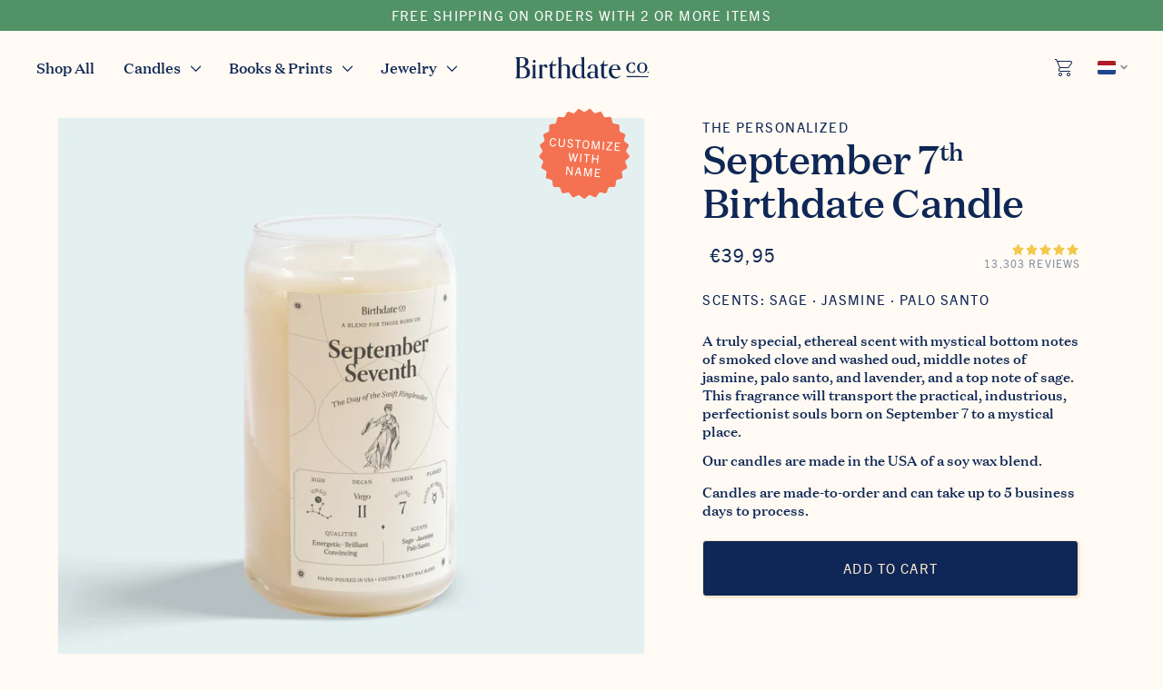

--- FILE ---
content_type: text/html; charset=utf-8
request_url: https://birthdate.co/en-nl/products/september-sevenths
body_size: 60357
content:
<!doctype html>
<html lang="en-NL" class="no-js">
  <head>
    <style>
      html {
        overflow: scroll;
      }
    </style>
    
    
    
    
    
    
      
      
    
  
    <script>
      function handleIgReadyMessage(event) {
        if (event.data === 'ig-ready') {
          window._INTELLIGEMS_READY = true;
          window.removeEventListener('message', handleIgReadyMessage);
        }
      }
      window.addEventListener('message', handleIgReadyMessage);
    </script>

    
    <!-- Google Tag Manager -->
<script>(function(w,d,s,l,i){w[l]=w[l]||[];w[l].push({'gtm.start':
new Date().getTime(),event:'gtm.js'});var f=d.getElementsByTagName(s)[0],
j=d.createElement(s),dl=l!='dataLayer'?'&l='+l:'';j.async=true;j.src=
'https://www.googletagmanager.com/gtm.js?id='+i+dl;f.parentNode.insertBefore(j,f);
})(window,document,'script','dataLayer','GTM-PB734PR');</script>
<!-- End Google Tag Manager -->

    <meta name="google-site-verification" content="gqVklOCqT-vrIlpBvU5GLaoHE2-WgBv4OLF8aWeqiRI">
    <meta name="google-site-verification" content="PNgjbXz0ZpVawEcFP7xK1kdEaiy38tPddbHaE5CTyOg">
    <meta name="p:domain_verify" content="2a8ee860b13ac8f14e0928d922842936">

    <meta charset="utf-8">
    <meta http-equiv="X-UA-Compatible" content="IE=edge,chrome=1">
    <meta name="viewport" content="width=device-width,initial-scale=1">

    <link rel="canonical" href="https://birthdate.co/en-nl/products/september-sevenths">

    <link rel="preconnect" href="https://cdn.shopify.com" crossorigin>
    <link rel="preconnect" href="https://www.googletagmanager.com/" crossorigin>
    <link rel="preconnect" href="https://www.google-analytics.com/" crossorigin>
    <link rel="dns-prefetch" href="https://connect.facebook.net/">

    
      <link rel="shortcut icon" href="//birthdate.co/cdn/shop/files/favicon_1_32x32.jpg?v=1614330147" type="image/png">
    
<!-- Title and description ================================================== --><title>
      The September Seventh Birthday Candle
      
      
       &ndash; Birthdate Co.
    </title>

    
      <meta name="description" content="An astrology-inspired scented candle and personality reading for those born on September 7. A truly special, ethereal scent with mystical bottom notes of smoked clove and washed oud, middle notes of jasmine, palo santo, and lavender, and a top note of sage. This fragrance will transport the practical, industrious, perfectionist souls born on September 7 to a mystical place.">
    

<link rel="alternate" hreflang="x-default" href="https://birthdate.co/products/september-sevenths" />
<link rel="alternate" hreflang="en-us" href="https://birthdate.co/products/september-sevenths" />
<link rel="alternate" hreflang="en-gb" href="https://uk.birthdate.co/products/september-sevenths" />
<link rel="alternate" hreflang="en-ca" href="https://ca.birthdate.co/products/september-sevenths" />
<link rel="alternate" hreflang="en-au" href="https://birthdate.co/en-au/products/september-sevenths" />
<link rel="alternate" hreflang="en-de" href="https://birthdate.co/en-de/products/september-sevenths" />
<link rel="alternate" hreflang="en-dk" href="https://birthdate.co/en-dk/products/september-sevenths" />
<link rel="alternate" hreflang="en-nl" href="https://birthdate.co/en-nl/products/september-sevenths" />
<link rel="alternate" hreflang="en-tw" href="https://birthdate.co/en-tw/products/september-sevenths" />
<link rel="alternate" hreflang="en-ae" href="https://birthdate.co/en-ae/products/september-sevenths" /><!-- /snippets/social-meta-tags.liquid -->




  <meta property="og:price:amount" content="39,95">
  <meta property="og:price:currency" content="EUR">

<meta property="og:site_name" content="Birthdate Co.">
<meta property="og:url" content="https://birthdate.co/en-nl/products/september-sevenths">
<meta property="og:title" content="The September Seventh Candle">
<meta property="og:type" content="product">
<meta property="og:description" content="An astrology-inspired scented candle and personality reading for those born on September 7. A truly special, ethereal scent with mystical bottom notes of smoked clove and washed oud, middle notes of jasmine, palo santo, and lavender, and a top note of sage. This fragrance will transport the practical, industrious, perfectionist souls born on September 7 to a mystical place.">

  <meta property="og:price:amount" content="39,95">
  <meta property="og:price:currency" content="USD">


<meta property="og:image" content="http://birthdate.co/cdn/shop/files/bc-v2024-08-front-09-07_1200x1200.jpg?v=1724176996">
        <meta property="og:image:secure_url" content="https://birthdate.co/cdn/shop/files/bc-v2024-08-front-09-07_1200x1200.jpg?v=1724176996"><meta property="og:image" content="http://birthdate.co/cdn/shop/files/candle_infographic_1200x1200.png?v=1743785768">
        <meta property="og:image:secure_url" content="https://birthdate.co/cdn/shop/files/candle_infographic_1200x1200.png?v=1743785768"><meta property="og:image" content="http://birthdate.co/cdn/shop/files/CANDLE_IMAGE3_6cce055c-73ca-425d-a023-6b045a6c191e_1200x1200.jpg?v=1724208511">
        <meta property="og:image:secure_url" content="https://birthdate.co/cdn/shop/files/CANDLE_IMAGE3_6cce055c-73ca-425d-a023-6b045a6c191e_1200x1200.jpg?v=1724208511">


<meta name="twitter:card" content="summary_large_image">
<meta name="twitter:title" content="The September Seventh Candle">
<meta name="twitter:description" content="An astrology-inspired scented candle and personality reading for those born on September 7. A truly special, ethereal scent with mystical bottom notes of smoked clove and washed oud, middle notes of jasmine, palo santo, and lavender, and a top note of sage. This fragrance will transport the practical, industrious, perfectionist souls born on September 7 to a mystical place.">


    

    <script>
      document.documentElement.className = document.documentElement.className.replace('no-js', 'js');
      function fadeImageOnLoad(el){el.className+=' fade-loaded';}

      window.lazySizesConfig = window.lazySizesConfig || {};
      window.lazySizesConfig.loadHidden = false;

      window.theme = {
        strings: {
          addToCart: "Add to Cart",
          soldOut: "Sold Out",
          unavailable: "Unavailable",
          unavailable_with_option: `[value] - Unavailable`,
        },
        moneyFormat: "€{{amount_with_comma_separator}}",
      }
      window.initialCartData = {"note":null,"attributes":{},"original_total_price":0,"total_price":0,"total_discount":0,"total_weight":0.0,"item_count":0,"items":[],"requires_shipping":false,"currency":"EUR","items_subtotal_price":0,"cart_level_discount_applications":[],"checkout_charge_amount":0};
      window.currencySymbol = '€';
      window.shopUrl = 'https://birthdate.co';
      window.routes = {
        root_url: '/en-nl',
        cart_add_url: '/en-nl/cart/add',
        cart_change_url: '/en-nl/cart/change',
        cart_update_url: '/en-nl/cart/update',
        cart_url: '/en-nl/cart',
      };
      window.currency = {
        symbol: "€",
        isoCode: "EUR",
        locale: "en",
      }
    </script>

    <link rel="preload" href="//birthdate.co/cdn/shop/t/408/assets/index.min.css?v=63794468884952367571764176810" as="style">
    <link href="//birthdate.co/cdn/shop/t/408/assets/index.min.css?v=63794468884952367571764176810" rel="stylesheet" type="text/css" media="all" />

    
<link rel="preload" href="//birthdate.co/cdn/shop/t/408/assets/DomaineText-Regular.woff2?v=119765929919095423151764176757" as="font" type="font/woff2" crossorigin>
<link
  rel="preload"
  href="//birthdate.co/cdn/shop/t/408/assets/TradeGothicNextLTPro-Regular.woff2?v=155795474205349225001764176832"
  as="font"
  type="font/woff2"
  crossorigin
><link rel="preload" href="//birthdate.co/cdn/shop/t/408/assets/DomaineText-Medium.woff2?v=128086717576281562931764176756" as="font" type="font/woff2" crossorigin><style>
  /* Trade Gothic Next LT Pro */
  @font-face {
    font-family: 'TradeGothicNextLTPro';
    src:
      url(//birthdate.co/cdn/shop/t/408/assets/TradeGothicNextLTPro-Regular.woff2?v=155795474205349225001764176832) format('woff2'),
      url(//birthdate.co/cdn/shop/t/408/assets/TradeGothicNextLTPro-Regular.woff?v=29474313966848653381764176831) format('woff'),
      url(//birthdate.co/cdn/shop/t/408/assets/TradeGothicNextLTPro-Regular.ttf?v=144987795958966457381764176830) format('truetype'),
      url(//birthdate.co/cdn/shop/t/408/assets/TradeGothicNextLTPro-Regular.eot?v=124333475702256390611764176830) format('embedded-opentype');
    font-weight: 400;
    font-style: normal;
    font-display: swap;
  }
  @font-face {
    font-family: 'TradeGothicNextLTPro';
    src:
      url(//birthdate.co/cdn/shop/t/408/assets/TradeGothicNextLTPro-Bold.woff2?v=116288766629371523261764176829) format('woff2'),
      url(//birthdate.co/cdn/shop/t/408/assets/TradeGothicNextLTPro-Bold.woff?v=95390733703618815481764176828) format('woff'),
      url(//birthdate.co/cdn/shop/t/408/assets/TradeGothicNextLTPro-Bold.ttf?v=177466237754526183331764176828) format('truetype'),
      url(//birthdate.co/cdn/shop/t/408/assets/TradeGothicNextLTPro-Bold.eot?v=101725121764485621051764176827) format('embedded-opentype');
    font-weight: 700;
    font-style: normal;
    font-display: swap;
  }
  /* Domaine Text */
  @font-face {
    font-family: 'DomaineText';
    src: url(//birthdate.co/cdn/shop/t/408/assets/DomaineText-Regular.woff2?v=119765929919095423151764176757) format('woff2'),
      url(//birthdate.co/cdn/shop/t/408/assets/DomaineText-Regular.otf?v=49564153343698862551764176756) format('opentype');
    font-weight: 400;
    font-style: normal;
    font-display: swap;
  }
  @font-face {
    font-family: 'DomaineText';
    src: url(//birthdate.co/cdn/shop/t/408/assets/DomaineText-Medium.woff2?v=128086717576281562931764176756) format('woff2'),
      url(//birthdate.co/cdn/shop/t/408/assets/DomaineText-Medium.otf?v=143962405343192376501764176755) format('opentype');
    font-weight: 500;
    font-style: normal;
    font-display: swap;
  }
</style>

    <link href="//birthdate.co/cdn/shop/t/408/assets/component-storepicker.css?v=49064853228938017531764176871" rel="stylesheet" type="text/css" media="all" />
<script>
    window.addEventListener('load', function() {
      var cssCustom = document.createElement('link');
      cssCustom.href = '//birthdate.co/cdn/shop/t/408/assets/custom.scss.css?v=109778720774544446841764176871';
      cssCustom.rel = 'stylesheet';
      cssCustom.type = 'text/css';
      document.getElementsByTagName('head')[0].appendChild(cssCustom);
    })
  </script>
  <noscript><link href="//birthdate.co/cdn/shop/t/408/assets/custom.scss.css?v=109778720774544446841764176871" rel="stylesheet" type="text/css" media="all" /></noscript>
<script src="//birthdate.co/cdn/shop/t/408/assets/pubsub.js?v=182508638650398127571764176822" defer="defer"></script>
    <script src="//birthdate.co/cdn/shop/t/408/assets/dialogs.js?v=138651381846531996371764176754" defer="defer"></script>
    <script src="//birthdate.co/cdn/shop/t/408/assets/index.min.js?v=48120088487587019081764176810" defer="defer"></script>
    <script src="//birthdate.co/cdn/shop/t/408/assets/embla-carousel.min.js?v=132721216790186083631764176767" defer="defer"></script>
    <script src="//birthdate.co/cdn/shop/t/408/assets/embla-carousel-autoplay.js?v=8531252211980102891764176766" defer="defer"></script>

    <script>window.performance && window.performance.mark && window.performance.mark('shopify.content_for_header.start');</script><meta name="google-site-verification" content="0QMQ408s-nDtK7uSreiT-6pl47tVj9jAklYR8UldZBA">
<meta name="google-site-verification" content="0QMQ408s-nDtK7uSreiT-6pl47tVj9jAklYR8UldZBA">
<meta id="shopify-digital-wallet" name="shopify-digital-wallet" content="/4884758631/digital_wallets/dialog">
<meta name="shopify-checkout-api-token" content="2b797ed9d1a941adc63d6278694ebc80">
<meta id="in-context-paypal-metadata" data-shop-id="4884758631" data-venmo-supported="true" data-environment="production" data-locale="en_US" data-paypal-v4="true" data-currency="EUR">
<link rel="alternate" hreflang="x-default" href="https://birthdate.co/products/september-sevenths">
<link rel="alternate" hreflang="en-AU" href="https://birthdate.co/en-au/products/september-sevenths">
<link rel="alternate" hreflang="en-DE" href="https://birthdate.co/en-de/products/september-sevenths">
<link rel="alternate" hreflang="en-NL" href="https://birthdate.co/en-nl/products/september-sevenths">
<link rel="alternate" hreflang="en-DK" href="https://birthdate.co/en-dk/products/september-sevenths">
<link rel="alternate" hreflang="en-AE" href="https://birthdate.co/en-ae/products/september-sevenths">
<link rel="alternate" hreflang="en-TW" href="https://birthdate.co/en-tw/products/september-sevenths">
<link rel="alternate" hreflang="en-US" href="https://birthdate.co/products/september-sevenths">
<link rel="alternate" hreflang="en-CA" href="https://ca.birthdate.co/products/september-sevenths">
<link rel="alternate" hreflang="en-GB" href="https://uk.birthdate.co/products/september-sevenths">
<link rel="alternate" type="application/json+oembed" href="https://birthdate.co/en-nl/products/september-sevenths.oembed">
<script async="async" src="/checkouts/internal/preloads.js?locale=en-NL"></script>
<link rel="preconnect" href="https://shop.app" crossorigin="anonymous">
<script async="async" src="https://shop.app/checkouts/internal/preloads.js?locale=en-NL&shop_id=4884758631" crossorigin="anonymous"></script>
<script id="apple-pay-shop-capabilities" type="application/json">{"shopId":4884758631,"countryCode":"US","currencyCode":"EUR","merchantCapabilities":["supports3DS"],"merchantId":"gid:\/\/shopify\/Shop\/4884758631","merchantName":"Birthdate Co.","requiredBillingContactFields":["postalAddress","email","phone"],"requiredShippingContactFields":["postalAddress","email","phone"],"shippingType":"shipping","supportedNetworks":["visa","masterCard","amex","discover","elo","jcb"],"total":{"type":"pending","label":"Birthdate Co.","amount":"1.00"},"shopifyPaymentsEnabled":true,"supportsSubscriptions":true}</script>
<script id="shopify-features" type="application/json">{"accessToken":"2b797ed9d1a941adc63d6278694ebc80","betas":["rich-media-storefront-analytics"],"domain":"birthdate.co","predictiveSearch":true,"shopId":4884758631,"locale":"en"}</script>
<script>var Shopify = Shopify || {};
Shopify.shop = "birthdate-candles.myshopify.com";
Shopify.locale = "en";
Shopify.currency = {"active":"EUR","rate":"0.87174899"};
Shopify.country = "NL";
Shopify.theme = {"name":"CYBER MONDAY ","id":135058751591,"schema_name":"Birthdate Co","schema_version":"1.0.0","theme_store_id":null,"role":"main"};
Shopify.theme.handle = "null";
Shopify.theme.style = {"id":null,"handle":null};
Shopify.cdnHost = "birthdate.co/cdn";
Shopify.routes = Shopify.routes || {};
Shopify.routes.root = "/en-nl/";</script>
<script type="module">!function(o){(o.Shopify=o.Shopify||{}).modules=!0}(window);</script>
<script>!function(o){function n(){var o=[];function n(){o.push(Array.prototype.slice.apply(arguments))}return n.q=o,n}var t=o.Shopify=o.Shopify||{};t.loadFeatures=n(),t.autoloadFeatures=n()}(window);</script>
<script>
  window.ShopifyPay = window.ShopifyPay || {};
  window.ShopifyPay.apiHost = "shop.app\/pay";
  window.ShopifyPay.redirectState = null;
</script>
<script id="shop-js-analytics" type="application/json">{"pageType":"product"}</script>
<script defer="defer" async type="module" src="//birthdate.co/cdn/shopifycloud/shop-js/modules/v2/client.init-shop-cart-sync_BApSsMSl.en.esm.js"></script>
<script defer="defer" async type="module" src="//birthdate.co/cdn/shopifycloud/shop-js/modules/v2/chunk.common_CBoos6YZ.esm.js"></script>
<script type="module">
  await import("//birthdate.co/cdn/shopifycloud/shop-js/modules/v2/client.init-shop-cart-sync_BApSsMSl.en.esm.js");
await import("//birthdate.co/cdn/shopifycloud/shop-js/modules/v2/chunk.common_CBoos6YZ.esm.js");

  window.Shopify.SignInWithShop?.initShopCartSync?.({"fedCMEnabled":true,"windoidEnabled":true});

</script>
<script>
  window.Shopify = window.Shopify || {};
  if (!window.Shopify.featureAssets) window.Shopify.featureAssets = {};
  window.Shopify.featureAssets['shop-js'] = {"shop-button":["modules/v2/client.shop-button_D_JX508o.en.esm.js","modules/v2/chunk.common_CBoos6YZ.esm.js"],"init-fed-cm":["modules/v2/client.init-fed-cm_BzwGC0Wi.en.esm.js","modules/v2/chunk.common_CBoos6YZ.esm.js"],"shop-toast-manager":["modules/v2/client.shop-toast-manager_tEhgP2F9.en.esm.js","modules/v2/chunk.common_CBoos6YZ.esm.js"],"shop-cart-sync":["modules/v2/client.shop-cart-sync_DJczDl9f.en.esm.js","modules/v2/chunk.common_CBoos6YZ.esm.js"],"init-shop-cart-sync":["modules/v2/client.init-shop-cart-sync_BApSsMSl.en.esm.js","modules/v2/chunk.common_CBoos6YZ.esm.js"],"avatar":["modules/v2/client.avatar_BTnouDA3.en.esm.js"],"init-shop-email-lookup-coordinator":["modules/v2/client.init-shop-email-lookup-coordinator_DFwWcvrS.en.esm.js","modules/v2/chunk.common_CBoos6YZ.esm.js"],"init-windoid":["modules/v2/client.init-windoid_BS26ThXS.en.esm.js","modules/v2/chunk.common_CBoos6YZ.esm.js"],"shop-cash-offers":["modules/v2/client.shop-cash-offers_DthCPNIO.en.esm.js","modules/v2/chunk.common_CBoos6YZ.esm.js","modules/v2/chunk.modal_Bu1hFZFC.esm.js"],"init-customer-accounts-sign-up":["modules/v2/client.init-customer-accounts-sign-up_TlVCiykN.en.esm.js","modules/v2/client.shop-login-button_DwLgFT0K.en.esm.js","modules/v2/chunk.common_CBoos6YZ.esm.js","modules/v2/chunk.modal_Bu1hFZFC.esm.js"],"pay-button":["modules/v2/client.pay-button_BuNmcIr_.en.esm.js","modules/v2/chunk.common_CBoos6YZ.esm.js"],"init-customer-accounts":["modules/v2/client.init-customer-accounts_C0Oh2ljF.en.esm.js","modules/v2/client.shop-login-button_DwLgFT0K.en.esm.js","modules/v2/chunk.common_CBoos6YZ.esm.js","modules/v2/chunk.modal_Bu1hFZFC.esm.js"],"init-shop-for-new-customer-accounts":["modules/v2/client.init-shop-for-new-customer-accounts_DrjXSI53.en.esm.js","modules/v2/client.shop-login-button_DwLgFT0K.en.esm.js","modules/v2/chunk.common_CBoos6YZ.esm.js","modules/v2/chunk.modal_Bu1hFZFC.esm.js"],"shop-login-button":["modules/v2/client.shop-login-button_DwLgFT0K.en.esm.js","modules/v2/chunk.common_CBoos6YZ.esm.js","modules/v2/chunk.modal_Bu1hFZFC.esm.js"],"shop-follow-button":["modules/v2/client.shop-follow-button_C5D3XtBb.en.esm.js","modules/v2/chunk.common_CBoos6YZ.esm.js","modules/v2/chunk.modal_Bu1hFZFC.esm.js"],"checkout-modal":["modules/v2/client.checkout-modal_8TC_1FUY.en.esm.js","modules/v2/chunk.common_CBoos6YZ.esm.js","modules/v2/chunk.modal_Bu1hFZFC.esm.js"],"lead-capture":["modules/v2/client.lead-capture_Cq0gfm7I.en.esm.js","modules/v2/chunk.common_CBoos6YZ.esm.js","modules/v2/chunk.modal_Bu1hFZFC.esm.js"],"shop-login":["modules/v2/client.shop-login_BmtnoEUo.en.esm.js","modules/v2/chunk.common_CBoos6YZ.esm.js","modules/v2/chunk.modal_Bu1hFZFC.esm.js"],"payment-terms":["modules/v2/client.payment-terms_BHOWV7U_.en.esm.js","modules/v2/chunk.common_CBoos6YZ.esm.js","modules/v2/chunk.modal_Bu1hFZFC.esm.js"]};
</script>
<script>(function() {
  var isLoaded = false;
  function asyncLoad() {
    if (isLoaded) return;
    isLoaded = true;
    var urls = ["https:\/\/shy.elfsight.com\/p\/platform.js?shop=birthdate-candles.myshopify.com","\/\/cdn.shopify.com\/proxy\/354a4842e3121ed834d84215450a75fa04666d806ffb4e40cb3c6b3f5f7bb194\/bingshoppingtool-t2app-prod.trafficmanager.net\/uet\/tracking_script?shop=birthdate-candles.myshopify.com\u0026sp-cache-control=cHVibGljLCBtYXgtYWdlPTkwMA","https:\/\/intg.snapchat.com\/shopify\/shopify-scevent-init.js?id=c83e6694-ef4b-41a4-9f08-be1d74b0db30\u0026shop=birthdate-candles.myshopify.com","\/\/cdn.shopify.com\/proxy\/21cc5c1d3ba0cf9c93aecda504e680cb0e652f18d2c302b08cc0c5aad50576c1\/s3-us-west-2.amazonaws.com\/jsstore\/a\/020H2DK\/reids.js?shop=birthdate-candles.myshopify.com\u0026sp-cache-control=cHVibGljLCBtYXgtYWdlPTkwMA","https:\/\/scripts.juniphq.com\/v1\/junip_shopify.js?shop=birthdate-candles.myshopify.com","\/\/cdn.shopify.com\/proxy\/e683543b1fa9374ffe0e70dbeb905af20d14ea6aae3f39e7d188f1e22266da85\/app.retention.com\/shopify\/shopify_app_add_to_cart_script.js?shop=birthdate-candles.myshopify.com\u0026sp-cache-control=cHVibGljLCBtYXgtYWdlPTkwMA"];
    for (var i = 0; i < urls.length; i++) {
      var s = document.createElement('script');
      s.type = 'text/javascript';
      s.async = true;
      s.src = urls[i];
      var x = document.getElementsByTagName('script')[0];
      x.parentNode.insertBefore(s, x);
    }
  };
  if(window.attachEvent) {
    window.attachEvent('onload', asyncLoad);
  } else {
    window.addEventListener('load', asyncLoad, false);
  }
})();</script>
<script id="__st">var __st={"a":4884758631,"offset":-18000,"reqid":"8dc8993f-7aba-42d0-acdd-d22f51e7713d-1768842508","pageurl":"birthdate.co\/en-nl\/products\/september-sevenths","u":"9e5f4668daa2","p":"product","rtyp":"product","rid":2218708631655};</script>
<script>window.ShopifyPaypalV4VisibilityTracking = true;</script>
<script id="captcha-bootstrap">!function(){'use strict';const t='contact',e='account',n='new_comment',o=[[t,t],['blogs',n],['comments',n],[t,'customer']],c=[[e,'customer_login'],[e,'guest_login'],[e,'recover_customer_password'],[e,'create_customer']],r=t=>t.map((([t,e])=>`form[action*='/${t}']:not([data-nocaptcha='true']) input[name='form_type'][value='${e}']`)).join(','),a=t=>()=>t?[...document.querySelectorAll(t)].map((t=>t.form)):[];function s(){const t=[...o],e=r(t);return a(e)}const i='password',u='form_key',d=['recaptcha-v3-token','g-recaptcha-response','h-captcha-response',i],f=()=>{try{return window.sessionStorage}catch{return}},m='__shopify_v',_=t=>t.elements[u];function p(t,e,n=!1){try{const o=window.sessionStorage,c=JSON.parse(o.getItem(e)),{data:r}=function(t){const{data:e,action:n}=t;return t[m]||n?{data:e,action:n}:{data:t,action:n}}(c);for(const[e,n]of Object.entries(r))t.elements[e]&&(t.elements[e].value=n);n&&o.removeItem(e)}catch(o){console.error('form repopulation failed',{error:o})}}const l='form_type',E='cptcha';function T(t){t.dataset[E]=!0}const w=window,h=w.document,L='Shopify',v='ce_forms',y='captcha';let A=!1;((t,e)=>{const n=(g='f06e6c50-85a8-45c8-87d0-21a2b65856fe',I='https://cdn.shopify.com/shopifycloud/storefront-forms-hcaptcha/ce_storefront_forms_captcha_hcaptcha.v1.5.2.iife.js',D={infoText:'Protected by hCaptcha',privacyText:'Privacy',termsText:'Terms'},(t,e,n)=>{const o=w[L][v],c=o.bindForm;if(c)return c(t,g,e,D).then(n);var r;o.q.push([[t,g,e,D],n]),r=I,A||(h.body.append(Object.assign(h.createElement('script'),{id:'captcha-provider',async:!0,src:r})),A=!0)});var g,I,D;w[L]=w[L]||{},w[L][v]=w[L][v]||{},w[L][v].q=[],w[L][y]=w[L][y]||{},w[L][y].protect=function(t,e){n(t,void 0,e),T(t)},Object.freeze(w[L][y]),function(t,e,n,w,h,L){const[v,y,A,g]=function(t,e,n){const i=e?o:[],u=t?c:[],d=[...i,...u],f=r(d),m=r(i),_=r(d.filter((([t,e])=>n.includes(e))));return[a(f),a(m),a(_),s()]}(w,h,L),I=t=>{const e=t.target;return e instanceof HTMLFormElement?e:e&&e.form},D=t=>v().includes(t);t.addEventListener('submit',(t=>{const e=I(t);if(!e)return;const n=D(e)&&!e.dataset.hcaptchaBound&&!e.dataset.recaptchaBound,o=_(e),c=g().includes(e)&&(!o||!o.value);(n||c)&&t.preventDefault(),c&&!n&&(function(t){try{if(!f())return;!function(t){const e=f();if(!e)return;const n=_(t);if(!n)return;const o=n.value;o&&e.removeItem(o)}(t);const e=Array.from(Array(32),(()=>Math.random().toString(36)[2])).join('');!function(t,e){_(t)||t.append(Object.assign(document.createElement('input'),{type:'hidden',name:u})),t.elements[u].value=e}(t,e),function(t,e){const n=f();if(!n)return;const o=[...t.querySelectorAll(`input[type='${i}']`)].map((({name:t})=>t)),c=[...d,...o],r={};for(const[a,s]of new FormData(t).entries())c.includes(a)||(r[a]=s);n.setItem(e,JSON.stringify({[m]:1,action:t.action,data:r}))}(t,e)}catch(e){console.error('failed to persist form',e)}}(e),e.submit())}));const S=(t,e)=>{t&&!t.dataset[E]&&(n(t,e.some((e=>e===t))),T(t))};for(const o of['focusin','change'])t.addEventListener(o,(t=>{const e=I(t);D(e)&&S(e,y())}));const B=e.get('form_key'),M=e.get(l),P=B&&M;t.addEventListener('DOMContentLoaded',(()=>{const t=y();if(P)for(const e of t)e.elements[l].value===M&&p(e,B);[...new Set([...A(),...v().filter((t=>'true'===t.dataset.shopifyCaptcha))])].forEach((e=>S(e,t)))}))}(h,new URLSearchParams(w.location.search),n,t,e,['guest_login'])})(!0,!1)}();</script>
<script integrity="sha256-4kQ18oKyAcykRKYeNunJcIwy7WH5gtpwJnB7kiuLZ1E=" data-source-attribution="shopify.loadfeatures" defer="defer" src="//birthdate.co/cdn/shopifycloud/storefront/assets/storefront/load_feature-a0a9edcb.js" crossorigin="anonymous"></script>
<script crossorigin="anonymous" defer="defer" src="//birthdate.co/cdn/shopifycloud/storefront/assets/shopify_pay/storefront-65b4c6d7.js?v=20250812"></script>
<script data-source-attribution="shopify.dynamic_checkout.dynamic.init">var Shopify=Shopify||{};Shopify.PaymentButton=Shopify.PaymentButton||{isStorefrontPortableWallets:!0,init:function(){window.Shopify.PaymentButton.init=function(){};var t=document.createElement("script");t.src="https://birthdate.co/cdn/shopifycloud/portable-wallets/latest/portable-wallets.en.js",t.type="module",document.head.appendChild(t)}};
</script>
<script data-source-attribution="shopify.dynamic_checkout.buyer_consent">
  function portableWalletsHideBuyerConsent(e){var t=document.getElementById("shopify-buyer-consent"),n=document.getElementById("shopify-subscription-policy-button");t&&n&&(t.classList.add("hidden"),t.setAttribute("aria-hidden","true"),n.removeEventListener("click",e))}function portableWalletsShowBuyerConsent(e){var t=document.getElementById("shopify-buyer-consent"),n=document.getElementById("shopify-subscription-policy-button");t&&n&&(t.classList.remove("hidden"),t.removeAttribute("aria-hidden"),n.addEventListener("click",e))}window.Shopify?.PaymentButton&&(window.Shopify.PaymentButton.hideBuyerConsent=portableWalletsHideBuyerConsent,window.Shopify.PaymentButton.showBuyerConsent=portableWalletsShowBuyerConsent);
</script>
<script data-source-attribution="shopify.dynamic_checkout.cart.bootstrap">document.addEventListener("DOMContentLoaded",(function(){function t(){return document.querySelector("shopify-accelerated-checkout-cart, shopify-accelerated-checkout")}if(t())Shopify.PaymentButton.init();else{new MutationObserver((function(e,n){t()&&(Shopify.PaymentButton.init(),n.disconnect())})).observe(document.body,{childList:!0,subtree:!0})}}));
</script>
<link id="shopify-accelerated-checkout-styles" rel="stylesheet" media="screen" href="https://birthdate.co/cdn/shopifycloud/portable-wallets/latest/accelerated-checkout-backwards-compat.css" crossorigin="anonymous">
<style id="shopify-accelerated-checkout-cart">
        #shopify-buyer-consent {
  margin-top: 1em;
  display: inline-block;
  width: 100%;
}

#shopify-buyer-consent.hidden {
  display: none;
}

#shopify-subscription-policy-button {
  background: none;
  border: none;
  padding: 0;
  text-decoration: underline;
  font-size: inherit;
  cursor: pointer;
}

#shopify-subscription-policy-button::before {
  box-shadow: none;
}

      </style>

<script>window.performance && window.performance.mark && window.performance.mark('shopify.content_for_header.end');</script><script id="shop-promise-product" type="application/json">
  {
    "productId": "2218708631655",
    "variantId": "20656184361063"
  }
</script>
<script id="shop-promise-features" type="application/json">
  {
    "supportedPromiseBrands": ["buy_with_prime"],
    "f_b9ba94d16a7d18ccd91d68be01e37df6": false,
    "f_85e460659f2e1fdd04f763b1587427a4": false
  }
</script>
<script fetchpriority="high" defer="defer" src="https://birthdate.co/cdn/shopifycloud/shop-promise-pdp/prod/shop_promise_pdp.js?v=1" data-source-attribution="shopify.shop-promise-pdp" crossorigin="anonymous"></script>
<link rel="preload" href="https://static-na.payments-amazon.com/checkout.js" as="script">


<script>(function(w,d,t,r,u){var f,n,i;w[u]=w[u]||[],f=function(){var o={ti:"137025436"};o.q=w[u],w[u]=new UET(o),w[u].push("pageLoad")},n=d.createElement(t),n.src=r,n.async=1,n.onload=n.onreadystatechange=function(){var s=this.readyState;s&&s!=="loaded"&&s!=="complete"||(f(),n.onload=n.onreadystatechange=null)},i=d.getElementsByTagName(t)[0],i.parentNode.insertBefore(n,i)})(window,document,"script","//bat.bing.com/bat.js","uetq");</script>

<!-- LiveConnectTag for advertisers -->
  <script type="text/javascript" src="//b-code.liadm.com/a-08f1.min.js" async="true" charset="utf-8"></script>
<!-- LiveConnectTag for advertisers --><script type="text/javascript">
      var _conv_page_type = 'product';
      var _conv_category_id = '';
      var _conv_category_name = '';
      var _conv_product_sku = 'VRG-0907-RBPS';
      var _conv_product_name = 'The September Seventh Candle';
      var _conv_product_price = '39,95';
      var _conv_customer_id = '';
      var _conv_custom_v1 = '09/07';
      var _conv_custom_v2 = '';
      var _conv_custom_v3 = '0';
      var _conv_custom_v4 = '0,00';
    </script>
    
    <link href="//birthdate.co/cdn/shop/t/408/assets/dtc-product-book.css?v=93050851353658601941764176763" rel="stylesheet" type="text/css" media="all" />
<link href="//birthdate.co/cdn/shop/t/408/assets/free-gift-progress-bar.css?v=118900742545986962821764176778" rel="stylesheet" type="text/css" media="all" />


<link href="//birthdate.co/cdn/shop/t/408/assets/dtc-ig-shipping-progress.css?v=90654147229466121921764176761" rel="stylesheet" type="text/css" media="all" />
<link href="//birthdate.co/cdn/shop/t/408/assets/dtc-filters.css?v=115156845636215354001764176759" rel="stylesheet" type="text/css" media="all" />
<link href="//birthdate.co/cdn/shop/t/408/assets/dtc-first-stone.css?v=97783453974885564121764176759" rel="stylesheet" type="text/css" media="all" />
<link href="//birthdate.co/cdn/shop/t/408/assets/dtc-video-slide.css?v=127225869212931979221764176765" rel="stylesheet" type="text/css" media="all" />
<link href="//birthdate.co/cdn/shop/t/408/assets/dtc-hero.css?v=72810050971683475891764176761" rel="stylesheet" type="text/css" media="all" />
<link href="//birthdate.co/cdn/shop/t/408/assets/dtc-scroll.css?v=163399874146860248881764176764" rel="stylesheet" type="text/css" media="all" />
<link href="//birthdate.co/cdn/shop/t/408/assets/dtc-social.css?v=96247822586964361131764176765" rel="stylesheet" type="text/css" media="all" />
<link href="//birthdate.co/cdn/shop/t/408/assets/dtc-grid.css?v=178283768615612348721764176760" rel="stylesheet" type="text/css" media="all" />






    <script>
      window.Shopify = window.Shopify || {theme: {id: 135058751591, role: 'main' } };
      window._template = {
        directory: "",
        name: "product",
        suffix: ""
      };
    </script>
    
    
  <!-- BEGIN app block: shopify://apps/lantern/blocks/setup/690ac804-1dfe-4af7-94e9-cd73377625ad -->

<style data-shopify>
:root,
.lm--theme--light,
.lm--theme--dark {
  --lm--base-scale: 0.625;
  --lm--tier-color: 0, 0, 0;
}

:root,
.lm--theme--light,
.lm--theme--dark {--lm--button-color-background: 0F2756;}


:root,
.lm--theme--light,
.lm--theme--dark {--lm--button-color-background: 0F2756;}

</style>

<link href="//cdn.shopify.com/extensions/019bc5bd-ca83-7a6d-b630-c9439c62c8c3/lantern-251/assets/critical.css" rel="stylesheet" type="text/css" media="all" />
<link rel="preload" as="style" href="https://cdn.shopify.com/extensions/019bc5bd-ca83-7a6d-b630-c9439c62c8c3/lantern-251/assets/global.css" onload="this.onload=null;this.rel=`stylesheet`" fetchpriority="low" >





<script id="global-lantern-config">
  window.lantern = {
    translations: {"loyalty":{"nextTierUnlock":"Spend **{{ next_tier_spend }}** to earn {{ next_tier_name }} status"},"rewards":{"header":"Spend Points"},"headerNav":{"headingLoggedOut":"Sign up"},"earnEvents":{"header":"More Ways to Earn","birthdayMessage":"Submitted (Points will register on your birthday)"},"redemptions":{"header":"Redeemed Rewards"},"account_login":{"link_register":"Not a member? Create a free account"},"accountDropdown":{"signupAction":"Join Now","headingLoggedOut":"Join Stellar System Rewards","subHeadingLoggedOut":"Sign up for free to earn points on every order and get exclusive perks"}},
    localization: {
      country: "NL",
      code: "en"
    },
    tiers: [{"__typename":"Tier","id":"5947","active":true,"benefits":[{"id":"l6961","enabled":true,"description":"{{ earn_rate }} per dollar"},{"id":"ck6qsf","enabled":true,"description":"Exclusive weekly horoscopes"},{"id":"la6t7","enabled":true,"description":"Early access to new product launches"},{"id":"xq0g8j","enabled":true,"description":"Rewards-only promotions and point-multiplier events"},{"id":"w09pr","enabled":false,"description":"Free candle name personalization"},{"id":"sb7ix","enabled":false,"description":"Free pendant engraving"},{"id":"4geiz","enabled":false,"description":"Free 2-day shipping on all orders"}],"color":null,"createdAt":"2024-04-22T18:21:26.805Z","customerCount":14436,"displayName":"Star","icon":{"url":"https:\/\/storage.gadget.dev\/files\/38493\/75668\/tier\/icon\/JWznoMmQg6JhwW0gM5ub-\/star.png","mimeType":"image\/png","fileName":"star.png"},"name":"star","pointMultiplier":1,"shopId":"4884758631","spendThreshold":0,"status":"Active","updatedAt":"2024-05-16T00:18:05.857Z","campaigns":[]},{"__typename":"Tier","id":"5948","active":true,"benefits":[{"id":"lkz8","enabled":true,"description":"{{ earn_rate }} per dollar"},{"id":"2azhy","enabled":true,"description":"Exclusive weekly horoscopes"},{"id":"90qpg","enabled":true,"description":"Early access to new product launches"},{"id":"unhyx","enabled":true,"description":"Rewards-only promotions and point-multiplier events"},{"id":"tm6qw","enabled":false,"description":"Free 2-day shipping on all orders"},{"id":"tkva4","enabled":true,"description":"Free candle name personalization"},{"id":"3ldif","enabled":true,"description":"Free pendant engraving"}],"color":null,"createdAt":"2024-04-22T18:23:02.187Z","customerCount":2270,"displayName":"Comet","icon":{"url":"https:\/\/storage.gadget.dev\/files\/38493\/75668\/tier\/icon\/QmZRmzpZ9_XqQ-arrUXoX\/comet.png","mimeType":"image\/png","fileName":"comet.png"},"name":"comet","pointMultiplier":1.5,"shopId":"4884758631","spendThreshold":100,"status":"Active","updatedAt":"2024-05-16T00:18:25.050Z","campaigns":[]},{"__typename":"Tier","id":"5949","active":true,"benefits":[{"id":"e9ohi","enabled":true,"description":"{{ earn_rate }} per dollar"},{"id":"w27dp","enabled":true,"description":"Exclusive weekly horoscopes"},{"id":"uc6ol","enabled":true,"description":"Early access to new product launches"},{"id":"sgnef","enabled":true,"description":"Rewards-only promotions and point-multiplier events"},{"id":"zpod3","enabled":true,"description":"Free candle name personalization"},{"id":"5trfn","enabled":true,"description":"Free pendant engraving"},{"id":"355j2l","enabled":true,"description":"Free 2-day shipping on all orders"}],"color":null,"createdAt":"2024-04-22T18:25:02.779Z","customerCount":405,"displayName":"Supernova","icon":{"url":"https:\/\/storage.gadget.dev\/files\/38493\/75668\/tier\/icon\/Sbk_7g3DMyZ95p-LhbY_w\/supernova.png","mimeType":"image\/png","fileName":"supernova.png"},"name":"supernova","pointMultiplier":2,"shopId":"4884758631","spendThreshold":300,"status":"Active","updatedAt":"2024-05-16T00:18:46.381Z","campaigns":[]}],
    rewards: [{"id":"556","type":"Discount Code","cost":null,"value":null,"valueType":"Amount","thumbnail":{"url":"https:\/\/storage.gadget.dev\/files\/38493\/75668\/reward\/thumbnail\/L1DNiONkf3B7eZtjj9wZB\/Frame 10691.png"},"rewardVariants":{"edges":[{"node":{"id":"1564","cost":100,"value":5,"productVariant":null}}]},"__typename":"Reward"},{"id":"614","type":"Discount Code","cost":null,"value":null,"valueType":"Amount","thumbnail":{"url":"https:\/\/storage.gadget.dev\/files\/38493\/75668\/reward\/thumbnail\/b_foakpdrNSN_5-v80hVx\/Frame 10690.png"},"rewardVariants":{"edges":[{"node":{"id":"1565","cost":200,"value":10,"productVariant":null}}]},"__typename":"Reward"},{"id":"615","type":"Discount Code","cost":null,"value":null,"valueType":"Amount","thumbnail":{"url":"https:\/\/storage.gadget.dev\/files\/38493\/75668\/reward\/thumbnail\/cVh-2osBSvtAvDY6bTdQZ\/Frame 10694.png"},"rewardVariants":{"edges":[{"node":{"id":"1566","cost":300,"value":15,"productVariant":null}}]},"__typename":"Reward"},{"id":"616","type":"Discount Code","cost":null,"value":null,"valueType":"Amount","thumbnail":{"url":"https:\/\/storage.gadget.dev\/files\/38493\/75668\/reward\/thumbnail\/WKwR8p0W8ewzftuEo9hXI\/Frame 10693.png"},"rewardVariants":{"edges":[{"node":{"id":"1567","cost":400,"value":20,"productVariant":null}}]},"__typename":"Reward"},{"id":"617","type":"Discount Code","cost":null,"value":null,"valueType":"Amount","thumbnail":{"url":"https:\/\/storage.gadget.dev\/files\/38493\/75668\/reward\/thumbnail\/SW7Qvx4kDa9XAGoyxMj83\/Frame 10692.png"},"rewardVariants":{"edges":[{"node":{"id":"1568","cost":500,"value":25,"productVariant":null}}]},"__typename":"Reward"},{"id":"618","type":"Product","cost":null,"value":null,"valueType":"Percent","thumbnail":{"url":"https:\/\/storage.gadget.dev\/files\/38493\/75668\/reward\/thumbnail\/Ev0Fo60rl9yvSG2QaB9tt\/Frame 10696.png"},"rewardVariants":{"edges":[{"node":{"id":"1570","cost":1000,"value":100,"productVariant":{"id":"39426539389031","title":"Default Title","productImage":null,"option1":"Default Title","option2":null,"option3":null,"product":{"id":"6580090404967","title":"The Tarot Trio","body":"\u003cp\u003e\u003cspan style=\"font-weight: 400;\"\u003eIntroducing the world’s first candle set designed to use the powerful mysteries of the tarot to reveal deep insight into your past, present, and future. Inside three beautiful candles you’ll find gold plated charms, and discover the secret tarot reading divined just for you.\u003c\/span\u003e\u003c\/p\u003e","options":{"edges":[{"node":{"id":"8458604642407","name":"Title","values":["Default Title"]}}]},"images":{"edges":[{"node":{"id":"33318177898599","source":"https:\/\/cdn.shopify.com\/s\/files\/1\/0048\/8475\/8631\/files\/tarot-trio_ttshops_square_graphic-2-min.png?v=1732315583"}},{"node":{"id":"33318177931367","source":"https:\/\/cdn.shopify.com\/s\/files\/1\/0048\/8475\/8631\/files\/tarot-trio_ttshops_square_graphic-5-min.png?v=1732315583"}},{"node":{"id":"33318177964135","source":"https:\/\/cdn.shopify.com\/s\/files\/1\/0048\/8475\/8631\/files\/tarot-trio_ttshops_square_graphic-1-min.png?v=1732315583"}},{"node":{"id":"33318177996903","source":"https:\/\/cdn.shopify.com\/s\/files\/1\/0048\/8475\/8631\/files\/tarot-trio_ttshops_square_graphic-4-min.png?v=1732315583"}},{"node":{"id":"33318178029671","source":"https:\/\/cdn.shopify.com\/s\/files\/1\/0048\/8475\/8631\/files\/tarot-trio_ttshops_square_graphic-6-min.png?v=1732315583"}},{"node":{"id":"33318178062439","source":"https:\/\/cdn.shopify.com\/s\/files\/1\/0048\/8475\/8631\/files\/tarot-trio_ttshops_square_graphic-3-min.png?v=1732315583"}}]},"vendor":"Birthdate Co."}}}}]},"__typename":"Reward"}],
    earnEvents: [{"id":"1732","title":"Share your birthday","hidden":true,"type":"Birthday anniversary","actionText":"","actionUrl":"","points":100,"thumbnail":null,"description":"Access personalized weekly horoscopes plus get 100 points and a special surprise on your big day! Note that your points will not register until your birthday.","customerProperties":{"edges":[]},"awardType":null,"rewardVariant":null,"__typename":"EarnEvent"},{"id":"1734","title":"Join Rewards Program","hidden":false,"type":"Program signup","actionText":"","actionUrl":"","points":50,"thumbnail":null,"description":"Get 50 points just for joining the Stellar System Rewards program!","customerProperties":{"edges":[]},"awardType":null,"rewardVariant":null,"__typename":"EarnEvent"},{"id":"1735","title":"Subscribe to SMS","hidden":false,"type":"Custom","actionText":"Sign Up","actionUrl":"https:\/\/birthdate.co\/pages\/sms-rewards-signup","points":50,"thumbnail":null,"description":"Get 50 points when you subscribe to Birthdate Co. texts","customerProperties":{"edges":[]},"awardType":null,"rewardVariant":null,"__typename":"EarnEvent"},{"id":"5020","title":"Complete your astrology profile","hidden":false,"type":"Customer properties","actionText":"Start now","actionUrl":"","points":50,"thumbnail":null,"description":"Complete your astrology profile for more accurate horoscopes and in-depth birth chart analysis.","customerProperties":{"edges":[{"node":{"id":"205","label":"What city were you born in? ","required":true,"handle":"what-city-were-you-born-in","type":"Location","placeholder":null,"selectionOptions":null}},{"node":{"id":"206","label":"What time were you born? (optional)","required":false,"handle":"what-time-were-you-born","type":"Time","placeholder":null,"selectionOptions":null}}]},"awardType":null,"rewardVariant":null,"__typename":"EarnEvent"},{"id":"5846","title":"Share your birthday","hidden":false,"type":"Birthday submit","actionText":"","actionUrl":"","points":100,"thumbnail":null,"description":"Get 100 points plus access personalized weekly horoscopes when you enter your birthday","customerProperties":{"edges":[]},"awardType":null,"rewardVariant":null,"__typename":"EarnEvent"}],
    isLoyaltyVisible: true,
    referrals: {"id":"48","active":false,"minOrderValue":50,"landingPageUrl":"https:\/\/birthdate.co","requireAdvocatePreviousOrder":null,"landingPagePath":null,"advocateRewardType":"Discount Code","advocateRewardValueType":"Percent","advocateRewardValue":15,"friendRewardType":"Discount Code","friendRewardValueType":"Percent","friendRewardValue":15,"friendInviteMessage":null,"thumbnail":null,"__typename":"ReferralConfig"},
    paidPlan: true,
    storefrontPublicAccessToken: "24d80cb1d30ac107eae5c48dd91b1086",
    loginRedirectActive: false,
    loginRedirectPath: null,
    accountsConfig: {"url":"https:\/\/shopify.com\/4884758631\/account","customerAccountsVersion":"NEW_CUSTOMER_ACCOUNTS","loginRequiredAtCheckout":false,"loginLinksVisibleOnStorefrontAndCheckout":true},
    accountUrls: {
      base: "\/en-nl\/account",
      login: "https:\/\/birthdate.co\/customer_authentication\/redirect?locale=en\u0026region_country=NL",
      logout: "\/en-nl\/account\/logout",
      storefrontLogin: "\/customer_authentication\/login?return_to=%2Fen-nl%2Fproducts%2Fseptember-sevenths\u0026locale=en\u0026ui_hint=full",
      register: "https:\/\/shopify.com\/4884758631\/account?locale=en",
    },
    orderDetailsSetting: null,
    orderDetailsUrl: null,
    orderActions: null,
    returnsLinkUrl: null,
    evaluateVisibilityConditions: true,
    // NOTE: This customer object structure must stay in sync with api/shared/liquid/customer-object.liquid
    // A test in api/routes/shopify/proxy/test/customer-object-sync.test.ts verifies they match
    customer:  null,
    shop: {
      id: "4884758631",
      currencyFormat: '€{{amount_with_comma_separator}}',
      currencyCode: 'USD',
      domain: "birthdate.co",
      defaultGiftCardImage: "//birthdate.co/cdn/shop/products/bc_gc.png?crop=center&height=400&v=1607908566&width=400",
      programLogo: "https:\/\/storage.gadget.dev\/files\/38493\/75668\/settings\/loyaltyLogo\/hRm3JDj4lOC1ZSeTosTy6\/stellar_logo.png",
      programName: "Stellar System Rewards",
      pointsPerDollar: 1
    },
    cart: {
      total_price: 0,
      eligible_price: 0,
      discount_applications: [
        
      ]
    },
    selectedVariant: {
      id: "20656184361063",
      title: "Default Title",
      name: null,
      options: ["Default Title"],
      price: 3995,
      compareAtPrice: "Default Title",
    },
    variants: [
      
        {
          id: "20656184361063",
          title: "Default Title",
          handle: "september-sevenths",
          
            image: "//birthdate.co/cdn/shop/files/bc-v2024-08-front-09-07.jpg?v=1724176996&width=216",
          
          options: [
            
              "Default Title",
            
          ]
        },
      
    ],
    blocks: [],
    loginState: {
      shopifyState:  "loggedOut" ,
      lanternState: "loggedOut"
    }
  }
</script>
  
    <script>
      window.lantern.accountMenu = {
        config: {"states":[{"name":"Logged in","blocks":[{"id":"hBfIQx1qMyVkcTRFMtIAB","name":"Header","type":"dynamic-account-menu-section","blocks":[{"id":"xK16fGLoNCYA8Z7oXTJc_","type":"headline","visible":true,"settings":{"size":"small","content":"Welcome back, {{first_name}}","appearance":"default","inlineAlignment":"start"}},{"id":"UobHPmnipyxkU3QTlpYYl","type":"tierSummary","visible":true,"settings":{"type":"show","showTierIcon":true}},{"id":"a02SvRWrhEVZublDTi-dJ","type":"action-group","blocks":[{"id":"jX4Gts2XP252nDcs1krAG","type":"action","visible":true,"settings":{"url":"\/account","type":"primary","content":"View Account"}}],"visible":true,"settings":{"__key":"9bf27smj8w"}}],"visible":true,"settings":{"scheme":"light"}},{"id":"F10yka1otQF1TMrplqFmX","name":"Footer","type":"dynamic-account-menu-section","blocks":[{"id":"whdtU_y84SGvAa5CmF2rm","type":"menu","visible":true,"settings":{"links":[{"url":"\/pages\/orders","type":"PAGE","title":"Orders","active":true}],"handle":"account-menu","showOverview":true,"overviewDescription":"Your account details"}},{"id":"RXwVx95DHppUpGm50Aarv","type":"link","visible":true,"settings":{"icon":"sign-out","link":"\/account\/logout","name":"Sign out"}}],"visible":true,"settings":{"scheme":"dark"}}],"handle":"base"},{"name":"Logged out","blocks":[{"id":"zBrhFqw4WlCzn47RRu0v8","name":"Header","type":"dynamic-account-menu-section","blocks":[{"id":"SLh8yGkVEtmL1Hjms9qAQ","type":"headline","visible":true,"settings":{"size":"small","content":"Join Stellar System Rewards","appearance":"default","inlineAlignment":"start"}},{"id":"Cfe0BT1TneDER2dDyq1Lt","type":"text","visible":true,"settings":{"size":"base","content":"Sign up for free to earn points on every order and get exclusive perks","appearance":"subdued","inlineAlignment":"start"}},{"id":"cfzGlX6e5EVHeP8AyWl45","type":"signUp","visible":true,"settings":{"__key":"omlrqe39u"}}],"visible":true,"settings":{"scheme":"light"}},{"id":"zT5MrI2HfvOfUJZ-TJwGI","name":"Body","type":"dynamic-account-menu-section","blocks":[{"id":"lY1YOXthLL39rMkln6Qgm","type":"menu","visible":true,"settings":{"items":[{"url":"\/pages\/orders","type":"PAGE","title":"Orders"}],"links":[{"url":"\/pages\/orders","active":true}],"title":"Account","handle":"account-menu"}}],"visible":false,"settings":{"scheme":"dark"}}],"handle":"logged-out"}],"status":"Active","settings":{"type":"dropdown","status":"Active","selector":".header__icon--account","triggers":[{"id":"0fIUnL0mYDC4ofr2HS6LH","type":"Extension","value":""}]}},menus: [{
              title: "Main menu",
              handle: "main-menu",
              items: [
                
                {
                  url: "\/en-nl",
                  title: "Home",
                },
                
                {
                  url: "\/en-nl\/collections\/all",
                  title: "Catalog",
                },
                
              ]
            },{
              title: "Footer menu",
              handle: "footer",
              items: [
                
                {
                  url: "\/en-nl",
                  title: "Home",
                },
                
                {
                  url: "\/en-nl\/pages\/faq",
                  title: "FAQ",
                },
                
                {
                  url: "\/en-nl\/collections\/all",
                  title: "Shop All",
                },
                
                {
                  url: "\/en-nl\/pages\/privacy-policy",
                  title: "Privacy Policy",
                },
                
                {
                  url: "\/en-nl\/pages\/terms-conditions",
                  title: "Terms \u0026 Conditions",
                },
                
              ]
            },{
              title: "Product Menu",
              handle: "home-menu",
              items: [
                
                {
                  url: "\/en-nl",
                  title: "Home",
                },
                
                {
                  url: "\/en-nl\/collections\/all",
                  title: "Products",
                },
                
                {
                  url: "\/en-nl\/pages\/faq",
                  title: "FAQ",
                },
                
              ]
            },{
              title: "Non-homepage Menu",
              handle: "non-homepage-menu",
              items: [
                
                {
                  url: "\/en-nl",
                  title: "Home",
                },
                
                {
                  url: "\/en-nl\/pages\/faq",
                  title: "FAQ",
                },
                
              ]
            },{
              title: "Products",
              handle: "153960546407-child-ad46f8dd8781518e3516247376cee413-legacy-products",
              items: [
                
                {
                  url: "\/en-nl\/collections\/april",
                  title: "Shop By Month",
                },
                
                {
                  url: "\/en-nl\/collections\/all",
                  title: "Shop By Sign",
                },
                
              ]
            },{
              title: "Shop By Month",
              handle: "248509005927-child-f4050c0d57966292782cf65aa90ac671-legacy-shop-by-month",
              items: [
                
                {
                  url: "\/en-nl\/collections\/january",
                  title: "January",
                },
                
                {
                  url: "\/en-nl\/collections\/february",
                  title: "February",
                },
                
                {
                  url: "\/en-nl\/collections\/march",
                  title: "March",
                },
                
                {
                  url: "\/en-nl\/collections\/april",
                  title: "April",
                },
                
                {
                  url: "\/en-nl\/collections\/may",
                  title: "May",
                },
                
                {
                  url: "\/en-nl\/collections\/june",
                  title: "June",
                },
                
                {
                  url: "\/en-nl\/collections\/july",
                  title: "July",
                },
                
                {
                  url: "\/en-nl\/collections\/august",
                  title: "August",
                },
                
                {
                  url: "\/en-nl\/collections\/september",
                  title: "September",
                },
                
                {
                  url: "\/en-nl\/collections\/october",
                  title: "October",
                },
                
                {
                  url: "\/en-nl\/collections\/november",
                  title: "November",
                },
                
                {
                  url: "\/en-nl\/collections\/december",
                  title: "December",
                },
                
              ]
            },{
              title: "Shop By Sign",
              handle: "248509431911-child-6d67664fea51be5b94d59003b2e337c3-legacy-shop-by-sign",
              items: [
                
                {
                  url: "\/en-nl\/collections\/aries",
                  title: "Aries",
                },
                
                {
                  url: "\/en-nl\/collections\/taurus",
                  title: "Taurus",
                },
                
                {
                  url: "\/en-nl\/collections\/gemini",
                  title: "Gemini",
                },
                
                {
                  url: "\/en-nl\/collections\/cancer",
                  title: "Cancer",
                },
                
                {
                  url: "\/en-nl\/collections\/leo",
                  title: "Leo",
                },
                
                {
                  url: "\/en-nl\/collections\/virgo",
                  title: "Virgo",
                },
                
                {
                  url: "\/en-nl\/collections\/libra",
                  title: "Libra",
                },
                
                {
                  url: "\/en-nl\/collections\/scorpio",
                  title: "Scorpio",
                },
                
                {
                  url: "\/en-nl\/collections\/sagittarius",
                  title: "Sagittarius",
                },
                
                {
                  url: "\/en-nl\/collections\/capricorn",
                  title: "Capricorn",
                },
                
                {
                  url: "\/en-nl\/collections\/aquarius",
                  title: "Aquarius",
                },
                
                {
                  url: "\/en-nl\/collections\/pisces",
                  title: "Pisces",
                },
                
              ]
            },{
              title: "Footer - First Menu",
              handle: "footer-first-menu",
              items: [
                
                {
                  url: "\/en-nl",
                  title: "Home",
                },
                
                {
                  url: "\/en-nl\/pages\/faq",
                  title: "FAQ",
                },
                
                {
                  url: "https:\/\/birthdate.co\/pages\/shipping",
                  title: "Shipping \u0026 Returns",
                },
                
                {
                  url: "\/en-nl\/pages\/reviews",
                  title: "Reviews",
                },
                
                {
                  url: "\/en-nl\/pages\/privacy-policy",
                  title: "Privacy Policy",
                },
                
                {
                  url: "\/en-nl\/pages\/terms-conditions",
                  title: "Terms \u0026 Conditions",
                },
                
                {
                  url: "\/en-nl\/pages\/do-not-sell-my-data",
                  title: "Do Not Sell My Data",
                },
                
              ]
            },{
              title: "Footer - Second Menu",
              handle: "footer-second-menu",
              items: [
                
                {
                  url: "\/en-nl\/pages\/the-birthdate-candle-2",
                  title: "Shop Candles",
                },
                
                {
                  url: "\/en-nl\/products\/the-birthdate-book",
                  title: "Shop Book",
                },
                
                {
                  url: "https:\/\/birthdate.co\/pages\/birthdate-pendant",
                  title: "Shop Pendants",
                },
                
                {
                  url: "\/en-nl\/products\/gift-card",
                  title: "Gift Cards",
                },
                
                {
                  url: "https:\/\/birthdate.co\/pages\/bulk-order-gifting",
                  title: "Bulk Order Gifting",
                },
                
                {
                  url: "https:\/\/birthdate.co\/blogs\/news",
                  title: "The Birthdate Blog",
                },
                
              ]
            },{
              title: "Hamburger Menu",
              handle: "hamburger-menu-bottom",
              items: [
                
                {
                  url: "\/en-nl\/pages\/faq",
                  title: "FAQ",
                },
                
                {
                  url: "\/en-nl\/a\/review\/all",
                  title: "Reviews",
                },
                
                {
                  url: "\/en-nl\/products\/gift-card",
                  title: "Gift Cards",
                },
                
                {
                  url: "\/en-nl\/blogs\/news",
                  title: "The Birthdate Blog",
                },
                
              ]
            },{
              title: "Desktop - left header menu [THIS ONE]",
              handle: "desktop-left-header-menu",
              items: [
                
                {
                  url: "\/en-nl\/collections\/shop-all",
                  title: "Shop All",
                },
                
                {
                  url: "https:\/\/birthdate.co\/collections\/candles",
                  title: "Candles",
                },
                
                {
                  url: "\/en-nl\/collections\/books",
                  title: "Books \u0026 Prints",
                },
                
                {
                  url: "\/en-nl\/collections\/jewelry",
                  title: "Jewelry",
                },
                
              ]
            },{
              title: "Desktop - right header menu",
              handle: "desktop-right-header-menu",
              items: [
                
                {
                  url: "\/en-nl\/pages\/faq",
                  title: "FAQ",
                },
                
                {
                  url: "https:\/\/birthdate.co\/pages\/shipping",
                  title: "Shipping",
                },
                
              ]
            },{
              title: "Hamburger Menu - Top Nav Links",
              handle: "hamburger-menu-top-nav-links",
              items: [
                
                {
                  url: "\/en-nl\/pages\/faq",
                  title: "FAQ",
                },
                
                {
                  url: "\/en-nl\/pages\/reviews",
                  title: "Reviews",
                },
                
                {
                  url: "https:\/\/birthdate.co\/pages\/shipping",
                  title: "Shipping",
                },
                
              ]
            },{
              title: "Desktop - Right Nav [Dec '22]",
              handle: "desktop-right-nav",
              items: [
                
                {
                  url: "\/en-nl\/collections\/gift-sets",
                  title: "Gift Bundles",
                },
                
              ]
            },{
              title: "dtc-test-menu",
              handle: "dtc-test-menu",
              items: [
                
                {
                  url: "\/en-nl#",
                  title: "Best Sellers",
                },
                
                {
                  url: "\/en-nl#",
                  title: "New Arrivals",
                },
                
                {
                  url: "\/en-nl#",
                  title: "Luggage",
                },
                
                {
                  url: "\/en-nl#",
                  title: "BAGS \u0026 DUFFLES",
                },
                
                {
                  url: "\/en-nl#",
                  title: "ACCESORIES",
                },
                
                {
                  url: "\/en-nl#",
                  title: "SETS",
                },
                
                {
                  url: "\/en-nl#",
                  title: "SHOP ALL",
                },
                
              ]
            },{
              title: "Luggage",
              handle: "427406000231-child-0f60a6483370db5d7fc67628c65d9890-legacy-luggage",
              items: [
                
                {
                  url: "\/en-nl#",
                  title: "Cabin-size suitcases",
                },
                
                {
                  url: "\/en-nl#",
                  title: "Check-in suitcases",
                },
                
                {
                  url: "\/en-nl#",
                  title: "Sets",
                },
                
              ]
            },{
              title: "BAGS \u0026 DUFFLES",
              handle: "427406131303-child-fe4fe6c3dca623ea1b5759072bb4b91e-legacy-bags-duffles",
              items: [
                
                {
                  url: "\/en-nl#",
                  title: "Duffles \u0026 Weekenders",
                },
                
                {
                  url: "\/en-nl#",
                  title: "Bags \u0026 Totes",
                },
                
                {
                  url: "\/en-nl#",
                  title: "Backpacks",
                },
                
                {
                  url: "\/en-nl#",
                  title: "Pet Carriers",
                },
                
                {
                  url: "\/en-nl#",
                  title: "See All",
                },
                
              ]
            },{
              title: "ACCESORIES",
              handle: "427406327911-child-ccdcb59f9b214481cb4b25f4a35739e0-legacy-accesories",
              items: [
                
                {
                  url: "\/en-nl#",
                  title: "Packing Cubes",
                },
                
                {
                  url: "\/en-nl#",
                  title: "Jewelry \u0026 Toiletry Cases",
                },
                
                {
                  url: "\/en-nl#",
                  title: "Passport \u0026 Card Cases",
                },
                
                {
                  url: "\/en-nl#",
                  title: "Other Travel Accessories",
                },
                
                {
                  url: "\/en-nl#",
                  title: "View All",
                },
                
              ]
            },{
              title: "account",
              handle: "account",
              items: [
                
                {
                  url: "\/en-nl\/account",
                  title: "Home",
                },
                
                {
                  url: "\/en-nl\/pages\/orders",
                  title: "Orders",
                },
                
              ]
            },{
              title: "Customer account main menu",
              handle: "customer-account-main-menu",
              items: [
                
                {
                  url: "\/en-nl",
                  title: "Shop",
                },
                
                {
                  url: "https:\/\/shopify.com\/4884758631\/account\/orders?locale=en\u0026region_country=NL",
                  title: "Orders",
                },
                
              ]
            },{
              title: "Books \u0026 Prints",
              handle: "413433593959-child-1f055d85e56e95f9bce3a5ff90a2850b-legacy-books-prints",
              items: [
                
                {
                  url: "\/en-nl\/products\/the-birthdate-book",
                  title: "The Birthdate Book",
                },
                
                {
                  url: "\/en-nl\/products\/the-couples-book",
                  title: "The Couples Book",
                },
                
                {
                  url: "\/en-nl\/products\/the-birthdate-chart",
                  title: "The Birthdate Chart",
                },
                
                {
                  url: "\/en-nl\/products\/anniversary-print",
                  title: "The Anniversary Stars Print",
                },
                
                {
                  url: "\/en-nl\/collections\/books",
                  title: "Shop All Books \u0026 Prints",
                },
                
              ]
            },{
              title: "Candles",
              handle: "477473800295-child-463c7c3a3a0a47629d563607b5b66e69-legacy-candles",
              items: [
                
                {
                  url: "\/en-nl\/products\/the-birthdate-candle",
                  title: "The Birthdate Candle",
                },
                
                {
                  url: "\/en-nl\/products\/the-aura-candle",
                  title: "The Aura Candle",
                },
                
                {
                  url: "\/en-nl\/products\/anniversary-candle",
                  title: "The Anniversary Candle",
                },
                
                {
                  url: "\/en-nl\/products\/celebration-candle",
                  title: "The Celebration Candle",
                },
                
                {
                  url: "\/en-nl\/products\/compliment-candle",
                  title: "The Compliment Candle",
                },
                
                {
                  url: "\/en-nl\/products\/wish-candle",
                  title: "The Wish Candle",
                },
                
                {
                  url: "\/en-nl\/products\/the-field-notes-candle",
                  title: "The Field Notes Candle",
                },
                
                {
                  url: "\/en-nl\/products\/the-signature-series-candle",
                  title: "The Signature Series Candle",
                },
                
                {
                  url: "\/en-nl\/products\/tarot-trio",
                  title: "The Tarot Trio",
                },
                
                {
                  url: "\/en-nl\/collections\/candles",
                  title: "Shop All Candles",
                },
                
              ]
            },{
              title: "Jewelry",
              handle: "421238472807-child-ced2827589f354b414af04d7866b41fe-legacy-jewelry",
              items: [
                
                {
                  url: "https:\/\/birthdate.co\/pages\/birthdate-pendant",
                  title: "The Birthdate Pendant",
                },
                
                {
                  url: "\/en-nl\/products\/the-birthdate-chain-dainty-necklace",
                  title: "The Birthstone Charms Necklace",
                },
                
                {
                  url: "\/en-nl\/products\/the-birthdate-chain-chunky-bracelet",
                  title: "The Birthstone Charms Bracelet",
                },
                
                {
                  url: "https:\/\/birthdate.co\/pages\/birthstone-ring",
                  title: "The Birthstone Ring",
                },
                
                {
                  url: "\/en-nl\/collections\/jewelry",
                  title: "Shop All Jewelry",
                },
                
              ]
            },]
      }
    </script>
    <!-- BEGIN app snippet: defer-css --><!-- BEGIN app snippet: vite-tag -->


  <script src="https://cdn.shopify.com/extensions/019bc5bd-ca83-7a6d-b630-c9439c62c8c3/lantern-251/assets/dynamic-account-menu-CUW8ejP2.js" type="module" crossorigin="anonymous"></script>
  <link rel="modulepreload" href="https://cdn.shopify.com/extensions/019bc5bd-ca83-7a6d-b630-c9439c62c8c3/lantern-251/assets/lantern-Cth1XbPh.js" crossorigin="anonymous">
  <link href="//cdn.shopify.com/extensions/019bc5bd-ca83-7a6d-b630-c9439c62c8c3/lantern-251/assets/lantern-BFyGyi-p.css" as="style" rel="preload" onload="this.onload=null;this.rel=`stylesheet`" fetchpriority="low" type="text/css" media="all" />
  <link rel="modulepreload" href="https://cdn.shopify.com/extensions/019bc5bd-ca83-7a6d-b630-c9439c62c8c3/lantern-251/assets/profiling-DnTRkwHL.js" crossorigin="anonymous">

<!-- END app snippet --><!-- END app snippet -->
  
<!-- BEGIN app snippet: defer-css --><!-- BEGIN app snippet: vite-tag -->


  <script src="https://cdn.shopify.com/extensions/019bc5bd-ca83-7a6d-b630-c9439c62c8c3/lantern-251/assets/init-LMW-Dqe1.js" type="module" crossorigin="anonymous"></script>
  <link rel="modulepreload" href="https://cdn.shopify.com/extensions/019bc5bd-ca83-7a6d-b630-c9439c62c8c3/lantern-251/assets/lantern-Cth1XbPh.js" crossorigin="anonymous">
  <link href="//cdn.shopify.com/extensions/019bc5bd-ca83-7a6d-b630-c9439c62c8c3/lantern-251/assets/lantern-BFyGyi-p.css" as="style" rel="preload" onload="this.onload=null;this.rel=`stylesheet`" fetchpriority="low" type="text/css" media="all" />

<!-- END app snippet --><!-- END app snippet -->



  <script>
    if (!window.lanternBlocks) {
        window.lanternBlocks = [];
      }
      window.lanternBlocks.push({
      id: "lantern-ribbon",
      type: "ribbon",
      props: {
        selector: ".header__announcement-bar",
        color: "#f47252",
        colorScheme: "auto",
        defaultContent: "",
        showReferrals: true,
        showReferralModal: true,
        referralModal: {
          title: "",
          content: "",
          formTitle: "",
          image: null
        },
        registerName: true,
        marketingOptIn: "checked",
      },
    });
  </script>
  <!-- BEGIN app snippet: defer-css --><!-- BEGIN app snippet: vite-tag -->


  <script src="https://cdn.shopify.com/extensions/019bc5bd-ca83-7a6d-b630-c9439c62c8c3/lantern-251/assets/ribbon-etCmESh1.js" type="module" crossorigin="anonymous"></script>
  <link rel="modulepreload" href="https://cdn.shopify.com/extensions/019bc5bd-ca83-7a6d-b630-c9439c62c8c3/lantern-251/assets/lantern-Cth1XbPh.js" crossorigin="anonymous">
  <link href="//cdn.shopify.com/extensions/019bc5bd-ca83-7a6d-b630-c9439c62c8c3/lantern-251/assets/lantern-BFyGyi-p.css" as="style" rel="preload" onload="this.onload=null;this.rel=`stylesheet`" fetchpriority="low" type="text/css" media="all" />
  <link rel="modulepreload" href="https://cdn.shopify.com/extensions/019bc5bd-ca83-7a6d-b630-c9439c62c8c3/lantern-251/assets/profiling-DnTRkwHL.js" crossorigin="anonymous">

<!-- END app snippet --><!-- END app snippet -->



  <script>
    document.addEventListener('DOMContentLoaded',()=>{
      if(!document.body)return;
      const s=document.createElement('style');
      s.id='lm-custom-css';
      s.textContent="";
      document.body.appendChild(s);
    });
  </script>


<div class="lm--hidden" aria-hidden="true" id="LM-shop-login">
  <script defer="defer" async type="module" src="//birthdate.co/cdn/shopifycloud/shop-js/modules/v2/client.shop-login-button_DwLgFT0K.en.esm.js"></script>
<script defer="defer" async type="module" src="//birthdate.co/cdn/shopifycloud/shop-js/modules/v2/chunk.common_CBoos6YZ.esm.js"></script>
<script defer="defer" async type="module" src="//birthdate.co/cdn/shopifycloud/shop-js/modules/v2/chunk.modal_Bu1hFZFC.esm.js"></script>
<script type="module">
  await import("//birthdate.co/cdn/shopifycloud/shop-js/modules/v2/client.shop-login-button_DwLgFT0K.en.esm.js");
await import("//birthdate.co/cdn/shopifycloud/shop-js/modules/v2/chunk.common_CBoos6YZ.esm.js");
await import("//birthdate.co/cdn/shopifycloud/shop-js/modules/v2/chunk.modal_Bu1hFZFC.esm.js");

  
</script>

<shop-login-button ux-mode="windoid" return-uri="https://birthdate.co/en-nl/account/redirect" proxy="true" proxy-core-idp="true" redirect-type="iframe" response-type="code"></shop-login-button>

</div>


<!-- END app block --><!-- BEGIN app block: shopify://apps/klaviyo-email-marketing-sms/blocks/klaviyo-onsite-embed/2632fe16-c075-4321-a88b-50b567f42507 -->












  <script async src="https://static.klaviyo.com/onsite/js/NXQXTQ/klaviyo.js?company_id=NXQXTQ"></script>
  <script>!function(){if(!window.klaviyo){window._klOnsite=window._klOnsite||[];try{window.klaviyo=new Proxy({},{get:function(n,i){return"push"===i?function(){var n;(n=window._klOnsite).push.apply(n,arguments)}:function(){for(var n=arguments.length,o=new Array(n),w=0;w<n;w++)o[w]=arguments[w];var t="function"==typeof o[o.length-1]?o.pop():void 0,e=new Promise((function(n){window._klOnsite.push([i].concat(o,[function(i){t&&t(i),n(i)}]))}));return e}}})}catch(n){window.klaviyo=window.klaviyo||[],window.klaviyo.push=function(){var n;(n=window._klOnsite).push.apply(n,arguments)}}}}();</script>

  




  <script>
    window.klaviyoReviewsProductDesignMode = false
  </script>



  <!-- BEGIN app snippet: customer-hub-data --><script>
  if (!window.customerHub) {
    window.customerHub = {};
  }
  window.customerHub.storefrontRoutes = {
    login: "https://birthdate.co/customer_authentication/redirect?locale=en&region_country=NL?return_url=%2F%23k-hub",
    register: "https://shopify.com/4884758631/account?locale=en?return_url=%2F%23k-hub",
    logout: "/en-nl/account/logout",
    profile: "/en-nl/account",
    addresses: "/en-nl/account/addresses",
  };
  
  window.customerHub.userId = null;
  
  window.customerHub.storeDomain = "birthdate-candles.myshopify.com";

  
    window.customerHub.activeProduct = {
      name: "The September Seventh Candle",
      category: null,
      imageUrl: "https://birthdate.co/cdn/shop/files/bc-v2024-08-front-09-07_grande.jpg?v=1724176996",
      id: "2218708631655",
      link: "https://birthdate.co/en-nl/products/september-sevenths",
      variants: [
        
          {
            id: "20656184361063",
            
            imageUrl: null,
            
            price: "3995",
            currency: "USD",
            availableForSale: true,
            title: "Default Title",
          },
        
      ],
    };
    window.customerHub.activeProduct.variants.forEach((variant) => {
        
        variant.price = `${variant.price.slice(0, -2)}.${variant.price.slice(-2)}`;
    });
  

  
    window.customerHub.storeLocale = {
        currentLanguage: 'en',
        currentCountry: 'NL',
        availableLanguages: [
          
            {
              iso_code: 'en',
              endonym_name: 'English'
            }
          
        ],
        availableCountries: [
          
            {
              iso_code: 'AU',
              name: 'Australia',
              currency_code: 'AUD'
            },
          
            {
              iso_code: 'CA',
              name: 'Canada',
              currency_code: 'CAD'
            },
          
            {
              iso_code: 'DK',
              name: 'Denmark',
              currency_code: 'EUR'
            },
          
            {
              iso_code: 'DE',
              name: 'Germany',
              currency_code: 'EUR'
            },
          
            {
              iso_code: 'NL',
              name: 'Netherlands',
              currency_code: 'EUR'
            },
          
            {
              iso_code: 'TW',
              name: 'Taiwan',
              currency_code: 'USD'
            },
          
            {
              iso_code: 'AE',
              name: 'United Arab Emirates',
              currency_code: 'USD'
            },
          
            {
              iso_code: 'GB',
              name: 'United Kingdom',
              currency_code: 'GBP'
            },
          
            {
              iso_code: 'US',
              name: 'United States',
              currency_code: 'USD'
            }
          
        ]
    };
  
</script>
<!-- END app snippet -->





<!-- END app block --><!-- BEGIN app block: shopify://apps/uppromote-affiliate/blocks/core-script/64c32457-930d-4cb9-9641-e24c0d9cf1f4 --><!-- BEGIN app snippet: core-metafields-setting --><!--suppress ES6ConvertVarToLetConst -->
<script type="application/json" id="core-uppromote-settings">{"app_env":{"env":"production"},"message_bar_setting":{"referral_enable":0,"referral_content":"You're shopping with {affiliate_name}!","referral_font":"Poppins","referral_font_size":14,"referral_text_color":"#ffffff","referral_background_color":"#338FB1","not_referral_enable":0,"not_referral_content":"Enjoy your time.","not_referral_font":"Poppins","not_referral_font_size":14,"not_referral_text_color":"#ffffff","not_referral_background_color":"#338FB1"}}</script>
<script type="application/json" id="core-uppromote-cart">{"note":null,"attributes":{},"original_total_price":0,"total_price":0,"total_discount":0,"total_weight":0.0,"item_count":0,"items":[],"requires_shipping":false,"currency":"EUR","items_subtotal_price":0,"cart_level_discount_applications":[],"checkout_charge_amount":0}</script>
<script id="core-uppromote-quick-store-tracking-vars">
    function getDocumentContext(){const{href:a,hash:b,host:c,hostname:d,origin:e,pathname:f,port:g,protocol:h,search:i}=window.location,j=document.referrer,k=document.characterSet,l=document.title;return{location:{href:a,hash:b,host:c,hostname:d,origin:e,pathname:f,port:g,protocol:h,search:i},referrer:j||document.location.href,characterSet:k,title:l}}function getNavigatorContext(){const{language:a,cookieEnabled:b,languages:c,userAgent:d}=navigator;return{language:a,cookieEnabled:b,languages:c,userAgent:d}}function getWindowContext(){const{innerHeight:a,innerWidth:b,outerHeight:c,outerWidth:d,origin:e,screen:{height:j,width:k},screenX:f,screenY:g,scrollX:h,scrollY:i}=window;return{innerHeight:a,innerWidth:b,outerHeight:c,outerWidth:d,origin:e,screen:{screenHeight:j,screenWidth:k},screenX:f,screenY:g,scrollX:h,scrollY:i,location:getDocumentContext().location}}function getContext(){return{document:getDocumentContext(),navigator:getNavigatorContext(),window:getWindowContext()}}
    if (window.location.href.includes('?sca_ref=')) {
        localStorage.setItem('__up_lastViewedPageContext', JSON.stringify({
            context: getContext(),
            timestamp: new Date().toISOString(),
        }))
    }
</script>

<script id="core-uppromote-setting-booster">
    var UpPromoteCoreSettings = JSON.parse(document.getElementById('core-uppromote-settings').textContent)
    UpPromoteCoreSettings.currentCart = JSON.parse(document.getElementById('core-uppromote-cart')?.textContent || '{}')
    const idToClean = ['core-uppromote-settings', 'core-uppromote-cart', 'core-uppromote-setting-booster', 'core-uppromote-quick-store-tracking-vars']
    idToClean.forEach(id => {
        document.getElementById(id)?.remove()
    })
</script>
<!-- END app snippet -->


<!-- END app block --><script src="https://cdn.shopify.com/extensions/019bc4a6-eb4b-7d07-80ed-0d44dde74f8b/app-105/assets/core.min.js" type="text/javascript" defer="defer"></script>
<script src="https://cdn.shopify.com/extensions/019b28a1-6d88-7215-9c94-f46d681e3a80/axon-shop-integration-70/assets/app-embed.js" type="text/javascript" defer="defer"></script>
<link href="https://monorail-edge.shopifysvc.com" rel="dns-prefetch">
<script>(function(){if ("sendBeacon" in navigator && "performance" in window) {try {var session_token_from_headers = performance.getEntriesByType('navigation')[0].serverTiming.find(x => x.name == '_s').description;} catch {var session_token_from_headers = undefined;}var session_cookie_matches = document.cookie.match(/_shopify_s=([^;]*)/);var session_token_from_cookie = session_cookie_matches && session_cookie_matches.length === 2 ? session_cookie_matches[1] : "";var session_token = session_token_from_headers || session_token_from_cookie || "";function handle_abandonment_event(e) {var entries = performance.getEntries().filter(function(entry) {return /monorail-edge.shopifysvc.com/.test(entry.name);});if (!window.abandonment_tracked && entries.length === 0) {window.abandonment_tracked = true;var currentMs = Date.now();var navigation_start = performance.timing.navigationStart;var payload = {shop_id: 4884758631,url: window.location.href,navigation_start,duration: currentMs - navigation_start,session_token,page_type: "product"};window.navigator.sendBeacon("https://monorail-edge.shopifysvc.com/v1/produce", JSON.stringify({schema_id: "online_store_buyer_site_abandonment/1.1",payload: payload,metadata: {event_created_at_ms: currentMs,event_sent_at_ms: currentMs}}));}}window.addEventListener('pagehide', handle_abandonment_event);}}());</script>
<script id="web-pixels-manager-setup">(function e(e,d,r,n,o){if(void 0===o&&(o={}),!Boolean(null===(a=null===(i=window.Shopify)||void 0===i?void 0:i.analytics)||void 0===a?void 0:a.replayQueue)){var i,a;window.Shopify=window.Shopify||{};var t=window.Shopify;t.analytics=t.analytics||{};var s=t.analytics;s.replayQueue=[],s.publish=function(e,d,r){return s.replayQueue.push([e,d,r]),!0};try{self.performance.mark("wpm:start")}catch(e){}var l=function(){var e={modern:/Edge?\/(1{2}[4-9]|1[2-9]\d|[2-9]\d{2}|\d{4,})\.\d+(\.\d+|)|Firefox\/(1{2}[4-9]|1[2-9]\d|[2-9]\d{2}|\d{4,})\.\d+(\.\d+|)|Chrom(ium|e)\/(9{2}|\d{3,})\.\d+(\.\d+|)|(Maci|X1{2}).+ Version\/(15\.\d+|(1[6-9]|[2-9]\d|\d{3,})\.\d+)([,.]\d+|)( \(\w+\)|)( Mobile\/\w+|) Safari\/|Chrome.+OPR\/(9{2}|\d{3,})\.\d+\.\d+|(CPU[ +]OS|iPhone[ +]OS|CPU[ +]iPhone|CPU IPhone OS|CPU iPad OS)[ +]+(15[._]\d+|(1[6-9]|[2-9]\d|\d{3,})[._]\d+)([._]\d+|)|Android:?[ /-](13[3-9]|1[4-9]\d|[2-9]\d{2}|\d{4,})(\.\d+|)(\.\d+|)|Android.+Firefox\/(13[5-9]|1[4-9]\d|[2-9]\d{2}|\d{4,})\.\d+(\.\d+|)|Android.+Chrom(ium|e)\/(13[3-9]|1[4-9]\d|[2-9]\d{2}|\d{4,})\.\d+(\.\d+|)|SamsungBrowser\/([2-9]\d|\d{3,})\.\d+/,legacy:/Edge?\/(1[6-9]|[2-9]\d|\d{3,})\.\d+(\.\d+|)|Firefox\/(5[4-9]|[6-9]\d|\d{3,})\.\d+(\.\d+|)|Chrom(ium|e)\/(5[1-9]|[6-9]\d|\d{3,})\.\d+(\.\d+|)([\d.]+$|.*Safari\/(?![\d.]+ Edge\/[\d.]+$))|(Maci|X1{2}).+ Version\/(10\.\d+|(1[1-9]|[2-9]\d|\d{3,})\.\d+)([,.]\d+|)( \(\w+\)|)( Mobile\/\w+|) Safari\/|Chrome.+OPR\/(3[89]|[4-9]\d|\d{3,})\.\d+\.\d+|(CPU[ +]OS|iPhone[ +]OS|CPU[ +]iPhone|CPU IPhone OS|CPU iPad OS)[ +]+(10[._]\d+|(1[1-9]|[2-9]\d|\d{3,})[._]\d+)([._]\d+|)|Android:?[ /-](13[3-9]|1[4-9]\d|[2-9]\d{2}|\d{4,})(\.\d+|)(\.\d+|)|Mobile Safari.+OPR\/([89]\d|\d{3,})\.\d+\.\d+|Android.+Firefox\/(13[5-9]|1[4-9]\d|[2-9]\d{2}|\d{4,})\.\d+(\.\d+|)|Android.+Chrom(ium|e)\/(13[3-9]|1[4-9]\d|[2-9]\d{2}|\d{4,})\.\d+(\.\d+|)|Android.+(UC? ?Browser|UCWEB|U3)[ /]?(15\.([5-9]|\d{2,})|(1[6-9]|[2-9]\d|\d{3,})\.\d+)\.\d+|SamsungBrowser\/(5\.\d+|([6-9]|\d{2,})\.\d+)|Android.+MQ{2}Browser\/(14(\.(9|\d{2,})|)|(1[5-9]|[2-9]\d|\d{3,})(\.\d+|))(\.\d+|)|K[Aa][Ii]OS\/(3\.\d+|([4-9]|\d{2,})\.\d+)(\.\d+|)/},d=e.modern,r=e.legacy,n=navigator.userAgent;return n.match(d)?"modern":n.match(r)?"legacy":"unknown"}(),u="modern"===l?"modern":"legacy",c=(null!=n?n:{modern:"",legacy:""})[u],f=function(e){return[e.baseUrl,"/wpm","/b",e.hashVersion,"modern"===e.buildTarget?"m":"l",".js"].join("")}({baseUrl:d,hashVersion:r,buildTarget:u}),m=function(e){var d=e.version,r=e.bundleTarget,n=e.surface,o=e.pageUrl,i=e.monorailEndpoint;return{emit:function(e){var a=e.status,t=e.errorMsg,s=(new Date).getTime(),l=JSON.stringify({metadata:{event_sent_at_ms:s},events:[{schema_id:"web_pixels_manager_load/3.1",payload:{version:d,bundle_target:r,page_url:o,status:a,surface:n,error_msg:t},metadata:{event_created_at_ms:s}}]});if(!i)return console&&console.warn&&console.warn("[Web Pixels Manager] No Monorail endpoint provided, skipping logging."),!1;try{return self.navigator.sendBeacon.bind(self.navigator)(i,l)}catch(e){}var u=new XMLHttpRequest;try{return u.open("POST",i,!0),u.setRequestHeader("Content-Type","text/plain"),u.send(l),!0}catch(e){return console&&console.warn&&console.warn("[Web Pixels Manager] Got an unhandled error while logging to Monorail."),!1}}}}({version:r,bundleTarget:l,surface:e.surface,pageUrl:self.location.href,monorailEndpoint:e.monorailEndpoint});try{o.browserTarget=l,function(e){var d=e.src,r=e.async,n=void 0===r||r,o=e.onload,i=e.onerror,a=e.sri,t=e.scriptDataAttributes,s=void 0===t?{}:t,l=document.createElement("script"),u=document.querySelector("head"),c=document.querySelector("body");if(l.async=n,l.src=d,a&&(l.integrity=a,l.crossOrigin="anonymous"),s)for(var f in s)if(Object.prototype.hasOwnProperty.call(s,f))try{l.dataset[f]=s[f]}catch(e){}if(o&&l.addEventListener("load",o),i&&l.addEventListener("error",i),u)u.appendChild(l);else{if(!c)throw new Error("Did not find a head or body element to append the script");c.appendChild(l)}}({src:f,async:!0,onload:function(){if(!function(){var e,d;return Boolean(null===(d=null===(e=window.Shopify)||void 0===e?void 0:e.analytics)||void 0===d?void 0:d.initialized)}()){var d=window.webPixelsManager.init(e)||void 0;if(d){var r=window.Shopify.analytics;r.replayQueue.forEach((function(e){var r=e[0],n=e[1],o=e[2];d.publishCustomEvent(r,n,o)})),r.replayQueue=[],r.publish=d.publishCustomEvent,r.visitor=d.visitor,r.initialized=!0}}},onerror:function(){return m.emit({status:"failed",errorMsg:"".concat(f," has failed to load")})},sri:function(e){var d=/^sha384-[A-Za-z0-9+/=]+$/;return"string"==typeof e&&d.test(e)}(c)?c:"",scriptDataAttributes:o}),m.emit({status:"loading"})}catch(e){m.emit({status:"failed",errorMsg:(null==e?void 0:e.message)||"Unknown error"})}}})({shopId: 4884758631,storefrontBaseUrl: "https://birthdate.co",extensionsBaseUrl: "https://extensions.shopifycdn.com/cdn/shopifycloud/web-pixels-manager",monorailEndpoint: "https://monorail-edge.shopifysvc.com/unstable/produce_batch",surface: "storefront-renderer",enabledBetaFlags: ["2dca8a86"],webPixelsConfigList: [{"id":"1311375463","configuration":"{\"accountID\":\"NXQXTQ\",\"webPixelConfig\":\"eyJlbmFibGVBZGRlZFRvQ2FydEV2ZW50cyI6IHRydWV9\"}","eventPayloadVersion":"v1","runtimeContext":"STRICT","scriptVersion":"524f6c1ee37bacdca7657a665bdca589","type":"APP","apiClientId":123074,"privacyPurposes":["ANALYTICS","MARKETING"],"dataSharingAdjustments":{"protectedCustomerApprovalScopes":["read_customer_address","read_customer_email","read_customer_name","read_customer_personal_data","read_customer_phone"]}},{"id":"907280487","configuration":"{\"eventKey\":\"8da77e06-f04a-4d6c-a9f5-dfd4612d2860\",\"name\":\"birthdate-candles - Axon Pixel\",\"storefrontToken\":\"3a0285281b1fec98d83a54eee012e3dd\"}","eventPayloadVersion":"v1","runtimeContext":"STRICT","scriptVersion":"c88b5f5bf25c33e97c35a77efbf9a2d9","type":"APP","apiClientId":256560922625,"privacyPurposes":["ANALYTICS","MARKETING","SALE_OF_DATA"],"dataSharingAdjustments":{"protectedCustomerApprovalScopes":["read_customer_address","read_customer_email","read_customer_personal_data","read_customer_phone"]}},{"id":"813432935","configuration":"{\"ti\":\"149002599\",\"endpoint\":\"https:\/\/bat.bing.com\/action\/0\"}","eventPayloadVersion":"v1","runtimeContext":"STRICT","scriptVersion":"5ee93563fe31b11d2d65e2f09a5229dc","type":"APP","apiClientId":2997493,"privacyPurposes":["ANALYTICS","MARKETING","SALE_OF_DATA"],"dataSharingAdjustments":{"protectedCustomerApprovalScopes":["read_customer_personal_data"]}},{"id":"322175079","configuration":"{\"shopId\":\"4884758631\"}","eventPayloadVersion":"v1","runtimeContext":"STRICT","scriptVersion":"ee59ec3132489facb5686b519b5ee9ef","type":"APP","apiClientId":48936321025,"privacyPurposes":["ANALYTICS","MARKETING","PREFERENCES"],"dataSharingAdjustments":{"protectedCustomerApprovalScopes":["read_customer_address","read_customer_email","read_customer_name","read_customer_personal_data","read_customer_phone"]}},{"id":"277938279","configuration":"{\"config\":\"{\\\"pixel_id\\\":\\\"G-ZEKKTCKGL5\\\",\\\"target_country\\\":\\\"US\\\",\\\"gtag_events\\\":[{\\\"type\\\":\\\"begin_checkout\\\",\\\"action_label\\\":[\\\"G-ZEKKTCKGL5\\\",\\\"AW-700873830\\\/74BvCP_LwrEBEOb4mc4C\\\"]},{\\\"type\\\":\\\"search\\\",\\\"action_label\\\":[\\\"G-ZEKKTCKGL5\\\",\\\"AW-700873830\\\/Zx-bCILMwrEBEOb4mc4C\\\"]},{\\\"type\\\":\\\"view_item\\\",\\\"action_label\\\":[\\\"G-ZEKKTCKGL5\\\",\\\"AW-700873830\\\/NdM8CPnLwrEBEOb4mc4C\\\",\\\"MC-WPLCXE17CR\\\"]},{\\\"type\\\":\\\"purchase\\\",\\\"action_label\\\":[\\\"G-ZEKKTCKGL5\\\",\\\"AW-700873830\\\/vRtUCPbLwrEBEOb4mc4C\\\",\\\"MC-WPLCXE17CR\\\"]},{\\\"type\\\":\\\"page_view\\\",\\\"action_label\\\":[\\\"G-ZEKKTCKGL5\\\",\\\"AW-700873830\\\/Y29LCPPLwrEBEOb4mc4C\\\",\\\"MC-WPLCXE17CR\\\"]},{\\\"type\\\":\\\"add_payment_info\\\",\\\"action_label\\\":[\\\"G-ZEKKTCKGL5\\\",\\\"AW-700873830\\\/jGa4CIXMwrEBEOb4mc4C\\\"]},{\\\"type\\\":\\\"add_to_cart\\\",\\\"action_label\\\":[\\\"G-ZEKKTCKGL5\\\",\\\"AW-700873830\\\/VExECPzLwrEBEOb4mc4C\\\"]}],\\\"enable_monitoring_mode\\\":false}\"}","eventPayloadVersion":"v1","runtimeContext":"OPEN","scriptVersion":"b2a88bafab3e21179ed38636efcd8a93","type":"APP","apiClientId":1780363,"privacyPurposes":[],"dataSharingAdjustments":{"protectedCustomerApprovalScopes":["read_customer_address","read_customer_email","read_customer_name","read_customer_personal_data","read_customer_phone"]}},{"id":"161710183","configuration":"{\"pixel_id\":\"759353937793057\",\"pixel_type\":\"facebook_pixel\",\"metaapp_system_user_token\":\"-\"}","eventPayloadVersion":"v1","runtimeContext":"OPEN","scriptVersion":"ca16bc87fe92b6042fbaa3acc2fbdaa6","type":"APP","apiClientId":2329312,"privacyPurposes":["ANALYTICS","MARKETING","SALE_OF_DATA"],"dataSharingAdjustments":{"protectedCustomerApprovalScopes":["read_customer_address","read_customer_email","read_customer_name","read_customer_personal_data","read_customer_phone"]}},{"id":"102563943","configuration":"{\"clickstreamId\":\"8a2792f3-7594-4f2b-bce5-bd2934070092\"}","eventPayloadVersion":"v1","runtimeContext":"STRICT","scriptVersion":"63feaf60c604f4b86b05e9ada0513bae","type":"APP","apiClientId":44186959873,"privacyPurposes":["ANALYTICS","MARKETING","SALE_OF_DATA"],"dataSharingAdjustments":{"protectedCustomerApprovalScopes":["read_customer_address","read_customer_email","read_customer_name","read_customer_personal_data","read_customer_phone"]}},{"id":"84017255","configuration":"{\"masterTagID\":\"19038\",\"merchantID\":\"99159\",\"appPath\":\"https:\/\/daedalus.shareasale.com\",\"storeID\":\"NaN\",\"xTypeMode\":\"NaN\",\"xTypeValue\":\"NaN\",\"channelDedup\":\"NaN\"}","eventPayloadVersion":"v1","runtimeContext":"STRICT","scriptVersion":"f300cca684872f2df140f714437af558","type":"APP","apiClientId":4929191,"privacyPurposes":["ANALYTICS","MARKETING"],"dataSharingAdjustments":{"protectedCustomerApprovalScopes":["read_customer_personal_data"]}},{"id":"83165287","configuration":"{\"shopId\":\"9572\",\"env\":\"production\",\"metaData\":\"[]\"}","eventPayloadVersion":"v1","runtimeContext":"STRICT","scriptVersion":"8e11013497942cd9be82d03af35714e6","type":"APP","apiClientId":2773553,"privacyPurposes":[],"dataSharingAdjustments":{"protectedCustomerApprovalScopes":["read_customer_address","read_customer_email","read_customer_name","read_customer_personal_data","read_customer_phone"]}},{"id":"38076519","configuration":"{\"tagID\":\"2613069332549\"}","eventPayloadVersion":"v1","runtimeContext":"STRICT","scriptVersion":"18031546ee651571ed29edbe71a3550b","type":"APP","apiClientId":3009811,"privacyPurposes":["ANALYTICS","MARKETING","SALE_OF_DATA"],"dataSharingAdjustments":{"protectedCustomerApprovalScopes":["read_customer_address","read_customer_email","read_customer_name","read_customer_personal_data","read_customer_phone"]}},{"id":"23298151","configuration":"{\"shopId\":\"birthdate-candles.myshopify.com\"}","eventPayloadVersion":"v1","runtimeContext":"STRICT","scriptVersion":"31536d5a2ef62c1887054e49fd58dba0","type":"APP","apiClientId":4845829,"privacyPurposes":["ANALYTICS"],"dataSharingAdjustments":{"protectedCustomerApprovalScopes":["read_customer_email","read_customer_personal_data","read_customer_phone"]}},{"id":"2588775","configuration":"{\"pixelId\":\"c83e6694-ef4b-41a4-9f08-be1d74b0db30\"}","eventPayloadVersion":"v1","runtimeContext":"STRICT","scriptVersion":"c119f01612c13b62ab52809eb08154bb","type":"APP","apiClientId":2556259,"privacyPurposes":["ANALYTICS","MARKETING","SALE_OF_DATA"],"dataSharingAdjustments":{"protectedCustomerApprovalScopes":["read_customer_address","read_customer_email","read_customer_name","read_customer_personal_data","read_customer_phone"]}},{"id":"7438439","eventPayloadVersion":"1","runtimeContext":"LAX","scriptVersion":"1","type":"CUSTOM","privacyPurposes":["ANALYTICS","MARKETING","SALE_OF_DATA"],"name":"Retention.com Script"},{"id":"27426919","eventPayloadVersion":"1","runtimeContext":"LAX","scriptVersion":"1","type":"CUSTOM","privacyPurposes":["ANALYTICS","MARKETING","SALE_OF_DATA"],"name":"Reddit"},{"id":"95486055","eventPayloadVersion":"1","runtimeContext":"LAX","scriptVersion":"2","type":"CUSTOM","privacyPurposes":["ANALYTICS","MARKETING","SALE_OF_DATA"],"name":"Everflow Custom Pixel"},{"id":"95518823","eventPayloadVersion":"1","runtimeContext":"LAX","scriptVersion":"2","type":"CUSTOM","privacyPurposes":["ANALYTICS","MARKETING","SALE_OF_DATA"],"name":"LiveConnect tracking"},{"id":"shopify-app-pixel","configuration":"{}","eventPayloadVersion":"v1","runtimeContext":"STRICT","scriptVersion":"0450","apiClientId":"shopify-pixel","type":"APP","privacyPurposes":["ANALYTICS","MARKETING"]},{"id":"shopify-custom-pixel","eventPayloadVersion":"v1","runtimeContext":"LAX","scriptVersion":"0450","apiClientId":"shopify-pixel","type":"CUSTOM","privacyPurposes":["ANALYTICS","MARKETING"]}],isMerchantRequest: false,initData: {"shop":{"name":"Birthdate Co.","paymentSettings":{"currencyCode":"USD"},"myshopifyDomain":"birthdate-candles.myshopify.com","countryCode":"US","storefrontUrl":"https:\/\/birthdate.co\/en-nl"},"customer":null,"cart":null,"checkout":null,"productVariants":[{"price":{"amount":39.95,"currencyCode":"EUR"},"product":{"title":"The September Seventh Candle","vendor":"Birthdate Candles","id":"2218708631655","untranslatedTitle":"The September Seventh Candle","url":"\/en-nl\/products\/september-sevenths","type":"Candle"},"id":"20656184361063","image":{"src":"\/\/birthdate.co\/cdn\/shop\/files\/bc-v2024-08-front-09-07.jpg?v=1724176996"},"sku":"VRG-0907-RBPS","title":"Default Title","untranslatedTitle":"Default Title"}],"purchasingCompany":null},},"https://birthdate.co/cdn","fcfee988w5aeb613cpc8e4bc33m6693e112",{"modern":"","legacy":""},{"shopId":"4884758631","storefrontBaseUrl":"https:\/\/birthdate.co","extensionBaseUrl":"https:\/\/extensions.shopifycdn.com\/cdn\/shopifycloud\/web-pixels-manager","surface":"storefront-renderer","enabledBetaFlags":"[\"2dca8a86\"]","isMerchantRequest":"false","hashVersion":"fcfee988w5aeb613cpc8e4bc33m6693e112","publish":"custom","events":"[[\"page_viewed\",{}],[\"product_viewed\",{\"productVariant\":{\"price\":{\"amount\":39.95,\"currencyCode\":\"EUR\"},\"product\":{\"title\":\"The September Seventh Candle\",\"vendor\":\"Birthdate Candles\",\"id\":\"2218708631655\",\"untranslatedTitle\":\"The September Seventh Candle\",\"url\":\"\/en-nl\/products\/september-sevenths\",\"type\":\"Candle\"},\"id\":\"20656184361063\",\"image\":{\"src\":\"\/\/birthdate.co\/cdn\/shop\/files\/bc-v2024-08-front-09-07.jpg?v=1724176996\"},\"sku\":\"VRG-0907-RBPS\",\"title\":\"Default Title\",\"untranslatedTitle\":\"Default Title\"}}]]"});</script><script>
  window.ShopifyAnalytics = window.ShopifyAnalytics || {};
  window.ShopifyAnalytics.meta = window.ShopifyAnalytics.meta || {};
  window.ShopifyAnalytics.meta.currency = 'EUR';
  var meta = {"product":{"id":2218708631655,"gid":"gid:\/\/shopify\/Product\/2218708631655","vendor":"Birthdate Candles","type":"Candle","handle":"september-sevenths","variants":[{"id":20656184361063,"price":3995,"name":"The September Seventh Candle","public_title":null,"sku":"VRG-0907-RBPS"}],"remote":false},"page":{"pageType":"product","resourceType":"product","resourceId":2218708631655,"requestId":"8dc8993f-7aba-42d0-acdd-d22f51e7713d-1768842508"}};
  for (var attr in meta) {
    window.ShopifyAnalytics.meta[attr] = meta[attr];
  }
</script>
<script class="analytics">
  (function () {
    var customDocumentWrite = function(content) {
      var jquery = null;

      if (window.jQuery) {
        jquery = window.jQuery;
      } else if (window.Checkout && window.Checkout.$) {
        jquery = window.Checkout.$;
      }

      if (jquery) {
        jquery('body').append(content);
      }
    };

    var hasLoggedConversion = function(token) {
      if (token) {
        return document.cookie.indexOf('loggedConversion=' + token) !== -1;
      }
      return false;
    }

    var setCookieIfConversion = function(token) {
      if (token) {
        var twoMonthsFromNow = new Date(Date.now());
        twoMonthsFromNow.setMonth(twoMonthsFromNow.getMonth() + 2);

        document.cookie = 'loggedConversion=' + token + '; expires=' + twoMonthsFromNow;
      }
    }

    var trekkie = window.ShopifyAnalytics.lib = window.trekkie = window.trekkie || [];
    if (trekkie.integrations) {
      return;
    }
    trekkie.methods = [
      'identify',
      'page',
      'ready',
      'track',
      'trackForm',
      'trackLink'
    ];
    trekkie.factory = function(method) {
      return function() {
        var args = Array.prototype.slice.call(arguments);
        args.unshift(method);
        trekkie.push(args);
        return trekkie;
      };
    };
    for (var i = 0; i < trekkie.methods.length; i++) {
      var key = trekkie.methods[i];
      trekkie[key] = trekkie.factory(key);
    }
    trekkie.load = function(config) {
      trekkie.config = config || {};
      trekkie.config.initialDocumentCookie = document.cookie;
      var first = document.getElementsByTagName('script')[0];
      var script = document.createElement('script');
      script.type = 'text/javascript';
      script.onerror = function(e) {
        var scriptFallback = document.createElement('script');
        scriptFallback.type = 'text/javascript';
        scriptFallback.onerror = function(error) {
                var Monorail = {
      produce: function produce(monorailDomain, schemaId, payload) {
        var currentMs = new Date().getTime();
        var event = {
          schema_id: schemaId,
          payload: payload,
          metadata: {
            event_created_at_ms: currentMs,
            event_sent_at_ms: currentMs
          }
        };
        return Monorail.sendRequest("https://" + monorailDomain + "/v1/produce", JSON.stringify(event));
      },
      sendRequest: function sendRequest(endpointUrl, payload) {
        // Try the sendBeacon API
        if (window && window.navigator && typeof window.navigator.sendBeacon === 'function' && typeof window.Blob === 'function' && !Monorail.isIos12()) {
          var blobData = new window.Blob([payload], {
            type: 'text/plain'
          });

          if (window.navigator.sendBeacon(endpointUrl, blobData)) {
            return true;
          } // sendBeacon was not successful

        } // XHR beacon

        var xhr = new XMLHttpRequest();

        try {
          xhr.open('POST', endpointUrl);
          xhr.setRequestHeader('Content-Type', 'text/plain');
          xhr.send(payload);
        } catch (e) {
          console.log(e);
        }

        return false;
      },
      isIos12: function isIos12() {
        return window.navigator.userAgent.lastIndexOf('iPhone; CPU iPhone OS 12_') !== -1 || window.navigator.userAgent.lastIndexOf('iPad; CPU OS 12_') !== -1;
      }
    };
    Monorail.produce('monorail-edge.shopifysvc.com',
      'trekkie_storefront_load_errors/1.1',
      {shop_id: 4884758631,
      theme_id: 135058751591,
      app_name: "storefront",
      context_url: window.location.href,
      source_url: "//birthdate.co/cdn/s/trekkie.storefront.cd680fe47e6c39ca5d5df5f0a32d569bc48c0f27.min.js"});

        };
        scriptFallback.async = true;
        scriptFallback.src = '//birthdate.co/cdn/s/trekkie.storefront.cd680fe47e6c39ca5d5df5f0a32d569bc48c0f27.min.js';
        first.parentNode.insertBefore(scriptFallback, first);
      };
      script.async = true;
      script.src = '//birthdate.co/cdn/s/trekkie.storefront.cd680fe47e6c39ca5d5df5f0a32d569bc48c0f27.min.js';
      first.parentNode.insertBefore(script, first);
    };
    trekkie.load(
      {"Trekkie":{"appName":"storefront","development":false,"defaultAttributes":{"shopId":4884758631,"isMerchantRequest":null,"themeId":135058751591,"themeCityHash":"2697148576555149881","contentLanguage":"en","currency":"EUR"},"isServerSideCookieWritingEnabled":true,"monorailRegion":"shop_domain","enabledBetaFlags":["65f19447"]},"Session Attribution":{},"S2S":{"facebookCapiEnabled":true,"source":"trekkie-storefront-renderer","apiClientId":580111}}
    );

    var loaded = false;
    trekkie.ready(function() {
      if (loaded) return;
      loaded = true;

      window.ShopifyAnalytics.lib = window.trekkie;

      var originalDocumentWrite = document.write;
      document.write = customDocumentWrite;
      try { window.ShopifyAnalytics.merchantGoogleAnalytics.call(this); } catch(error) {};
      document.write = originalDocumentWrite;

      window.ShopifyAnalytics.lib.page(null,{"pageType":"product","resourceType":"product","resourceId":2218708631655,"requestId":"8dc8993f-7aba-42d0-acdd-d22f51e7713d-1768842508","shopifyEmitted":true});

      var match = window.location.pathname.match(/checkouts\/(.+)\/(thank_you|post_purchase)/)
      var token = match? match[1]: undefined;
      if (!hasLoggedConversion(token)) {
        setCookieIfConversion(token);
        window.ShopifyAnalytics.lib.track("Viewed Product",{"currency":"EUR","variantId":20656184361063,"productId":2218708631655,"productGid":"gid:\/\/shopify\/Product\/2218708631655","name":"The September Seventh Candle","price":"39.95","sku":"VRG-0907-RBPS","brand":"Birthdate Candles","variant":null,"category":"Candle","nonInteraction":true,"remote":false},undefined,undefined,{"shopifyEmitted":true});
      window.ShopifyAnalytics.lib.track("monorail:\/\/trekkie_storefront_viewed_product\/1.1",{"currency":"EUR","variantId":20656184361063,"productId":2218708631655,"productGid":"gid:\/\/shopify\/Product\/2218708631655","name":"The September Seventh Candle","price":"39.95","sku":"VRG-0907-RBPS","brand":"Birthdate Candles","variant":null,"category":"Candle","nonInteraction":true,"remote":false,"referer":"https:\/\/birthdate.co\/en-nl\/products\/september-sevenths"});
      }
    });


        var eventsListenerScript = document.createElement('script');
        eventsListenerScript.async = true;
        eventsListenerScript.src = "//birthdate.co/cdn/shopifycloud/storefront/assets/shop_events_listener-3da45d37.js";
        document.getElementsByTagName('head')[0].appendChild(eventsListenerScript);

})();</script>
  <script>
  if (!window.ga || (window.ga && typeof window.ga !== 'function')) {
    window.ga = function ga() {
      (window.ga.q = window.ga.q || []).push(arguments);
      if (window.Shopify && window.Shopify.analytics && typeof window.Shopify.analytics.publish === 'function') {
        window.Shopify.analytics.publish("ga_stub_called", {}, {sendTo: "google_osp_migration"});
      }
      console.error("Shopify's Google Analytics stub called with:", Array.from(arguments), "\nSee https://help.shopify.com/manual/promoting-marketing/pixels/pixel-migration#google for more information.");
    };
    if (window.Shopify && window.Shopify.analytics && typeof window.Shopify.analytics.publish === 'function') {
      window.Shopify.analytics.publish("ga_stub_initialized", {}, {sendTo: "google_osp_migration"});
    }
  }
</script>
<script
  defer
  src="https://birthdate.co/cdn/shopifycloud/perf-kit/shopify-perf-kit-3.0.4.min.js"
  data-application="storefront-renderer"
  data-shop-id="4884758631"
  data-render-region="gcp-us-central1"
  data-page-type="product"
  data-theme-instance-id="135058751591"
  data-theme-name="Birthdate Co"
  data-theme-version="1.0.0"
  data-monorail-region="shop_domain"
  data-resource-timing-sampling-rate="10"
  data-shs="true"
  data-shs-beacon="true"
  data-shs-export-with-fetch="true"
  data-shs-logs-sample-rate="1"
  data-shs-beacon-endpoint="https://birthdate.co/api/collect"
></script>
</head>
  <body class="text-base font-body bg-background text-primary ">
    <!-- Google Tag Manager (noscript) -->
<noscript><iframe src="https://www.googletagmanager.com/ns.html?id=GTM-PB734PR"
height="0" width="0" style="display:none;visibility:hidden"></iframe></noscript>
<!-- End Google Tag Manager (noscript) -->
<style>.skip-to-content-link:focus{z-index: 9999;overflow:auto;width:auto;height:auto;clip:auto;padding:1.5rem;position:fixed;top:20%;left:2rem;}</style>
<a class="sr-only skip-to-content-link btn" href="#MainContent">
  Skip to content
</a><svg
    class="hidden"
    xmlns="http://www.w3.org/2000/svg"
  >
    <defs>
      <symbol id="icon-cta-arrow" viewBox="0 0 24 10">
        <path d="M15.7726 5.5C15.7075 6.86987 15.3765 8.17007 14.8298 9.35006L23.7313 4.99995L14.8293 0.649658C15.3762 1.82971 15.7074 3.13001 15.7726 4.5L0 4.5V5.5L15.7726 5.5Z" fill="currentColor"/>
      </symbol>
    </defs>
  </svg><div id="shopify-section-cart-drawer" class="shopify-section"><section
  class="fixed inset-0 z-50 w-full cart-drawer-outer theme-default"
  data-component="cartDrawer"
>
  <div class="hidden js-item-count">0</div>
  <div class="absolute inset-0 cart-drawer-overlay js-overlay bg-primary"></div>
  <div
    class="absolute top-0 bottom-0 right-0 w-full h-full max-w-lg cart-drawer js-drawer bg-primary text-lightBeige cart-drawer--is-empty"
    aria-modal="true"
    role="dialog"
    tabindex="-1"
  >
    <button class="absolute top-0 right-0 z-50 p-3 mt-3 mr-1 rounded-full js-close bg-primary/50 focus-visible:ring focus-visible:ring-white">
      <svg
        viewBox="0 0 16 16"
        width="24"
        height="24"
        fill="none"
        stroke="currentcolor"
        stroke-width="1"
        style="display:inline-block;vertical-align:middle;overflow:visible;"
      >
        <path d="M1.0606601717798212 1.0606601717798212 L14.939339828220179 14.939339828220179"></path>
        <path d="M14.939339828220179 1.0606601717798212 L1.0606601717798212 14.939339828220179"></path>
      </svg>
    </button>
    <div class="hidden absolute inset-0 z-20 flex-col justify-center items-center p-6 cart-drawer__empty-state js-zero-state bg-primary">
      <div class="my-4 text-xl">Your cart is empty</div>
      <div class="flex justify-center space-x-2 w-full max-w-sm">
          <a
            href="/en-nl/collections/shop-all"
            class="items-center w-full max-w-2xs btn btn--lg"
          >
            <span>Shop Now</span>
          </a></div>
    </div>

    <div
      class="flex overflow-auto flex-col-reverse w-full h-full js-cart-scroll-container cart-drawer__contents"
      tabindex="-1"
    >
      <form
        action="/en-nl/cart"
        method="post"
        class="flex flex-col flex-grow flex-shrink-0 justify-between pb-24 border-t border-opacity-25 border-lightBeige"
      >
        <div class="hidden js-cart-hidden-updates"></div>

        <div class="p-6">
          
            <div
              class="hidden mb-4 js-gift-note-wrapper"
              data-component="cartDrawerGiftNote"
            >
              <label class="flex items-center mb-2">
                <input
                  
                  name="is_gift"
                  type="checkbox"
                  class="js-is-gift form-checkbox"
                >
                <span class="hidden ml-2 js-is-gift-label-single">Is this candle a gift?</span>
                <span class="hidden ml-2 js-is-gift-label-plural">Are these candles a gift?</span>
              </label>
              <textarea
                name="note"
                class="
                  hidden
                  js-gift-note form-textarea w-full text-primary
                "
                rows="2"
                placeholder="Write your gift message here. It will be printed on the packing slip."
              ></textarea>
            </div>
          
          <input class="js-discount" type="hidden" name="discount" value=""><div class="js-subtotal-wrapper">
            <div class="flex-col justify-between text-accent">
              

              <div class="flex justify-between mb-2">
                <div class="uppercase">Total</div>
                <div class="js-summary-total-value">€0,00</div>
              </div>
            </div>
          </div>
        </div>

        <div class="text-center js-cta-wrapper cart-drawer__cta-wrapper"><div
            class="cart-drawer__upsell-container js-upsell-container js-free-shipping-cta-wrapper"
            data-upsell-type="free-shipping"
          >
            <div
                  class="flex flex-col justify-center items-center px-8 py-6 bg-lightBeige text-primary"
                  data-component="cartDrawerShippingUpsell"
                  data-disable-upsell-on-books="false"
                >
                              
                  <div class="w-full max-w-sm text-base " >
                    
                      <div class="hidden js-free-shipping-upsell-text">
                        <p>Add 1 More Item for Free Shipping</p>
                      </div>
                      <div class="hidden js-free-shipping-success-text">
                        <p>Your order ships free!</p>
                      </div>
                    
                    
                    <div style="height: 5px;" class="flex overflow-hidden mt-2 mb-3 w-full rounded border bg-progressUnfilled border-lightBeige">
                      <div class="w-0 h-full transition-all duration-500 delay-500 js-free-shipping-progress bg-progressFilled"></div>
                    </div>
                
                    
                  </div><button
                      class="w-full max-w-sm btn btn--lg border-primary shop-cta btn--outline"
                      type="button"
                      data-component="navDrawerOpener"
                    >
                      Keep Shopping
                    </button></div>
          </div>

          <div class="absolute bottom-0 left-0 z-10 px-6 py-5 w-full h-24 bg-black">
            <button
              type="submit"
              name="checkout"
              value="Checkout"
              role="button"
              class="flex w-full appearance-none js-checkout-button cart-drawer__cta-checkout btn btn--inverted btn--lg no-ajax"
            >
              <div>CHECK OUT</div><svg aria-hidden="true" width="24" height="10" focusable="false" class="ml-3 fill-current">
    <use href="#icon-cta-arrow" />
  </svg></button>
          </div>
        </div>
      </form>

      <div class="relative px-6 pt-10 w-full js-cart-items cart-drawer__items sm:pt-12">
        
        
</div>
    </div>
  </div>
</section>

</div>

    <!-- BEGIN sections: header-group -->
<div id="shopify-section-sections--17311383355495__nav-menu-drawer" class="shopify-section shopify-section-group-header-group"><style data-shopify>.nav-drawer-button__wrapper {
    box-shadow: inset 0px 1px 0px rgba(0, 0, 0, 0.08);
  }
  .nav-drawer-button__wrapper:last-child {
    box-shadow: inset 0px 1px 0px rgba(0, 0, 0, 0.08),
      inset 0px -1px 0px rgba(0, 0, 0, 0.08);
  }
  .nav-drawer-button__image {
    background-color: var(--nav-drawer-button-image-bg-color);
    width: var(--nav-drawer-button-image-size);
    height: var(--nav-drawer-button-image-size);
    object-fit: contain;
    object-position: center;
    
      margin: 0;
    
  }
  .nav-drawer__menu-title {
    font-size: var(--nav-drawer-menu-title-size, '18px');
  }
  .nav-drawer-button__text {
    font-size: var(--nav-drawer-button-text-size);
    line-height: 1;
  }
  .nav-drawer-button__subtitle {
    font-size: var(--nav-drawer-button-subtitle-size);
    line-height: 1;
  }
  .nav-drawer-button__badge {
    background-color: var(--nav-drawer-badge-bg-color);
    color: var(--nav-drawer-badge-text-color);
    align-self: var(--nav-drawer-badge-alignment, center);
  }
  .nav-drawer__menu-title + .nav-drawer-button-list {
    margin-top: 0;
  }
  #NavMenuDrawer-sections--17311383355495__nav-menu-drawer .nav-drawer {--text-color: 15, 39, 86;--primary-color: 15, 39, 86;--border-color: 15, 39, 86;--bg-color: 255, 255, 255;--nav-drawer-menu-title-size: 18px;
    --nav-drawer-button-image-size: 75px;
    --nav-drawer-button-text-size: 18px;
    --nav-drawer-button-subtitle-size: 13px;
    --nav-drawer-badge-text-color: rgb(255, 255, 255);
    --nav-drawer-badge-bg-color: rgb(244, 114, 82);
    --nav-drawer-badge-alignment: center;--nav-drawer-button-image-bg-color: rgb(229, 229, 231);}@media (min-width: 375px) {
      #NavMenuDrawer-sections--17311383355495__nav-menu-drawer .nav-drawer {
        --nav-drawer-menu-title-size: 18px;
        --nav-drawer-button-image-size: 85px;
        --nav-drawer-button-text-size: 20px;
        --nav-drawer-button-subtitle-size: 14px;
        --nav-drawer-badge-alignment: center;
      }
    }@media (min-width: 420px) {
      #NavMenuDrawer-sections--17311383355495__nav-menu-drawer .nav-drawer {
        --nav-drawer-menu-title-size: 18px;
        --nav-drawer-button-image-size: 96px;
        --nav-drawer-button-text-size: 24px;
        --nav-drawer-button-subtitle-size: 14px;
        --nav-drawer-badge-alignment: center;
      }
    }</style><section class="fixed inset-0 z-50 w-full nav-drawer-outer" data-component="navDrawer" id="NavMenuDrawer-sections--17311383355495__nav-menu-drawer">
  <div class="absolute inset-0 duration-300 bg-black opacity-25 nav-drawer-overlay js-overlay"></div>
  <div
    class="absolute top-0 bottom-0 left-0 w-full h-full max-w-md duration-500 bg-background text-primary nav-drawer"
    aria-modal="true"
    role="dialog"
    tabindex="-1"
  >
    <div class="flex flex-col w-full h-full pb-6 overflow-auto js-drawer">
      <button class="absolute top-1.5 right-1 z-20 p-3 js-close sm:top-3 sm:right-2">
        

<svg
  class="text-primary stroke-current"
  viewBox="0 0 16 16"
  width="24"
  height="24"
  stroke-width="1"
  fill="none"
  aria-hidden="true"
  focusable="false"
  xmlns="http://www.w3.org/2000/svg"
  style="display:inline-block;vertical-align:middle;overflow:visible;"
>
  <path d="M1.0606601717798212 1.0606601717798212 L14.939339828220179 14.939339828220179"></path>
  <path d="M14.939339828220179 1.0606601717798212 L1.0606601717798212 14.939339828220179"></path>
</svg>

      </button>

      <header class="pt-5 pb-3 pl-5 pr-12 mt-0">
        <a href="/en-nl">

<svg
  
    width="147"
  
  
    height="24"
  
  class="logo fill-current text-primary"
  
  viewBox="0 0 147 24"
  fill="none"
  xmlns="http://www.w3.org/2000/svg"
>
  <path d="M10.1672 10.863C13.2946 10.0314 14.5987 8.09529 14.5987 5.54846C14.5987 1.85815 11.9018 0.558744 7.78682 0.558744C7.14109 0.558744 4.62145 0.584732 3.31731 0.584732C2.01318 0.584732 0.709044 0.558744 0.025323 0.519762V0.831619C1.32946 1.05252 1.67132 1.46833 1.67132 4.52193V18.7634C1.67132 22.7396 1.4814 23.1554 0 23.4023V23.7141C0.683721 23.6881 2.13979 23.6492 3.25401 23.6492C5.17855 23.6492 8.04005 23.7401 8.98967 23.7401C14.5987 23.7401 16.3333 20.4916 16.3333 17.3211C16.346 13.9166 14.2948 11.4348 10.1672 10.863ZM4.9 1.61126C5.43178 1.41635 6.82455 1.35138 7.33101 1.35138C9.53411 1.35138 11.2054 2.6248 11.2054 5.96427C11.2054 9.78452 8.12868 10.7331 4.9 10.7331V1.61126ZM7.96409 22.8435C7.31835 22.8435 5.57106 22.7916 4.9 22.5966V11.6297H6.33075C10.6357 11.6297 12.8514 13.5658 12.8514 17.2951C12.8388 21.2583 10.7243 22.8435 7.96409 22.8435Z" />
  <path d="M20.9548 6.62696C21.8537 6.62696 22.4995 5.96427 22.4995 5.13265C22.4995 4.18408 21.8537 3.50839 20.9548 3.50839C20.1191 3.50839 19.4734 4.17109 19.4734 5.13265C19.4607 5.96427 20.1191 6.62696 20.9548 6.62696Z" />
  <path d="M22.3097 20.5306V8.5111C21.2587 9.01787 19.8027 9.30374 18.4352 9.34272V9.66757C19.3595 9.92745 19.3975 10.4342 19.3975 11.9545V20.5306C19.3975 23.0774 18.9923 23.2334 18.068 23.4283V23.7401C18.7518 23.7141 19.714 23.6752 20.8536 23.6752C22.0058 23.6752 22.9554 23.7011 23.6391 23.7401V23.4283C22.7148 23.2334 22.3097 23.0774 22.3097 20.5306Z" />
  <path d="M33.2491 8.40715C31.8184 8.40715 30.8054 9.35572 29.6912 10.4472V8.40715C28.6403 8.91392 27.1842 9.23877 25.8168 9.26476V9.57662C26.7411 9.8365 26.7791 10.3043 26.7791 11.8636V20.5306C26.7791 23.0774 26.3739 23.2334 25.4496 23.4283V23.7401C26.1333 23.7141 27.0956 23.6752 28.2352 23.6752C29.3747 23.6752 30.337 23.7011 31.0207 23.7401V23.4283C30.0964 23.2334 29.6912 23.0774 29.6912 20.5306V11.3308C30.4383 10.4732 31.0207 10.2133 31.5778 10.2133C32.3248 10.2133 32.8186 10.6551 32.8186 11.9675H35.6675C35.6675 9.49865 34.8065 8.40715 33.2491 8.40715Z" />
  <path d="M42.6818 9.94044C44.0493 9.94044 44.4798 10.1613 44.4798 10.1613C44.9482 9.10882 45.2268 8.82295 45.6826 8.09529L45.4294 7.80942C44.8723 8.57607 44.1632 8.57607 42.8591 8.57607H41.1245C41.1245 6.99079 41.3144 5.08067 41.4663 4.02815L40.9979 3.93719C40.4028 6.38007 39.01 8.61505 36.6929 9.40769V9.71954C37.8958 9.91445 38.2123 10.0054 38.2123 11.0839V19.8289C38.2123 23.0384 39.8836 23.935 41.8335 23.935C43.6568 23.935 44.8343 23.1424 45.518 21.1933L45.2648 20.9984C44.771 22.1419 44.1506 22.6226 43.125 22.6226C41.6942 22.6226 41.1118 21.726 41.1118 19.4781V9.94044H42.6818Z" />
  <path d="M60.2562 20.5306V13.5918C60.2562 9.06984 57.4327 8.40715 55.3562 8.40715C53.8115 8.40715 52.2541 8.78398 50.7347 9.96643V0C49.6458 0.506768 48.1898 0.831619 46.8603 0.857607V1.16946C47.7846 1.42935 47.8226 1.89713 47.8226 3.45642V20.5306C47.8226 23.0774 47.4174 23.2334 46.4931 23.4283V23.7401C47.1768 23.7141 48.1391 23.6752 49.2787 23.6752C50.4182 23.6752 51.3805 23.7011 52.0642 23.7401V23.4283C51.1399 23.2334 50.7347 23.0774 50.7347 20.5306V10.7981C51.6084 10.0314 52.7479 9.43368 54.1407 9.43368C55.9133 9.43368 57.3314 10.3822 57.3314 13.6957V20.5306C57.3314 23.0774 56.9262 23.2334 56.0019 23.4283V23.7401C56.6856 23.7141 57.6479 23.6752 58.7874 23.6752C59.927 23.6752 60.8893 23.7011 61.573 23.7401V23.4283C60.6613 23.2334 60.2562 23.0774 60.2562 20.5306Z" />
  <path d="M76.9187 22.5057C76.1464 22.5057 76.0831 21.869 76.0831 18.9453V0C74.9688 0.571738 73.3608 0.831619 71.9934 0.857607V1.16946C73.1076 1.39036 73.1709 1.89713 73.1709 3.45642V9.35571C72.2466 8.71901 71.1831 8.40715 69.9802 8.40715C65.9792 8.40715 62.5732 11.8116 62.5732 16.4505C62.5732 20.5826 65.2955 23.922 69.4231 23.922C70.7272 23.922 72.12 23.5712 73.3608 22.3368C73.728 23.6752 74.5637 23.922 75.4373 23.922C76.7668 23.922 77.5391 23.2593 78.0962 22.4537L77.9063 22.1678C77.6911 22.3108 77.3492 22.5057 76.9187 22.5057ZM70.4107 22.7916C67.6252 22.7916 66.0425 20.4396 66.0425 15.9177C66.0425 11.3438 67.6885 9.23877 70.0688 9.23877C71.4363 9.23877 72.6771 9.90147 73.1709 10.954V20.7125C73.1709 20.9984 73.1709 21.2583 73.1962 21.4792C72.4492 22.5967 71.2464 22.7916 70.4107 22.7916Z" />
  <path d="M91.5426 22.4017C90.9222 22.4017 90.707 21.9859 90.707 20.5826V13.9036C90.707 9.79752 88.7571 8.40715 85.7437 8.40715C82.7935 8.40715 80.3245 9.74554 79.8307 13.15H82.4896C82.515 10.4212 83.6672 9.14781 85.4398 9.14781C87.0225 9.14781 87.7948 10.1613 87.7948 12.6172V17.1911C86.9212 16.6454 85.7183 16.3595 84.5155 16.3595C81.5654 16.3595 79.2483 18.0098 79.2483 20.4266C79.2483 22.5187 80.9829 23.987 83.4899 23.987C85.1359 23.987 86.6553 23.3503 87.9214 22.2328C88.0481 23.4413 88.7571 23.8831 89.7447 23.8831C90.9222 23.8831 91.9098 23.2723 92.4669 22.3498L92.315 22.0639C92.0111 22.3368 91.7959 22.4017 91.5426 22.4017ZM87.7948 21.6091C86.8072 22.5317 85.807 22.8435 84.946 22.8435C83.3633 22.8435 82.401 21.791 82.401 20.0758C82.401 18.3216 83.4266 17.1521 85.3132 17.1521C86.2121 17.1521 87.1744 17.412 87.7948 17.8798V21.6091Z" />
  <path d="M99.3296 9.94044C100.697 9.94044 101.128 10.1613 101.128 10.1613C101.596 9.10882 101.875 8.82295 102.33 8.09529L102.077 7.80942C101.52 8.57607 100.811 8.57607 99.5068 8.57607H97.7722C97.7722 6.99079 97.9621 5.08067 98.1141 4.02815L97.6456 3.93719C97.0632 6.38007 95.6577 8.61505 93.3407 9.40769V9.71954C94.5435 9.91445 94.8601 10.0054 94.8601 11.0839V19.8289C94.8601 23.0384 96.5314 23.935 98.4813 23.935C100.305 23.935 101.482 23.1424 102.166 21.1933L101.913 20.9984C101.419 22.1419 100.798 22.6226 99.7727 22.6226C98.342 22.6226 97.7595 21.726 97.7595 19.4781V9.94044H99.3296Z" />
  <path d="M111.877 22.4407C108.56 22.4407 106.205 19.673 106.205 15.19C106.205 14.6833 106.23 14.3974 106.23 14.3974H115.929C115.929 10.3303 113.017 8.42014 110.067 8.42014C106.255 8.42014 103.027 11.6037 103.027 16.1776C103.027 20.6345 106.028 24 110.37 24C112.852 24 114.612 22.9215 115.979 20.9724L115.764 20.6865C114.447 21.9859 113.207 22.4407 111.877 22.4407ZM109.953 9.04385C111.624 9.04385 112.713 10.5382 112.776 13.5528H106.331C106.699 11.0579 108.003 9.04385 109.953 9.04385Z" />
  <path d="M128.185 17.8798C129.413 17.8798 130.819 17.529 131.654 17.1651L131.73 17.1262V17.0352C131.73 16.0996 131.794 14.8522 131.844 14.3194L131.857 14.2155L131.414 14.0596L131.376 14.1765C130.895 15.6318 129.641 17.1132 128.185 17.1132C125.805 17.1132 124.741 14.5793 124.741 12.0715C124.741 9.56362 125.969 7.02979 128.312 7.02979C129.717 7.02979 130.705 7.99134 131.236 9.88848L131.262 9.97944H131.705V9.84949C131.692 9.49866 131.68 8.9659 131.68 8.43314C131.68 7.78344 131.692 7.18571 131.718 6.74392L131.73 6.61398L131.604 6.60098C131.388 6.57499 131.122 6.53601 130.831 6.49703C130.084 6.39308 129.16 6.26314 128.312 6.26314C124.184 6.26314 122.297 9.26476 122.297 12.0585C122.297 13.5398 122.88 14.9951 123.893 16.0606C124.982 17.2561 126.501 17.8798 128.185 17.8798Z" />
  <path d="M135.909 16.2945C136.947 17.3081 138.378 17.8928 139.821 17.8928C141.264 17.8928 142.695 17.3081 143.733 16.2945C144.835 15.216 145.443 13.7347 145.443 12.1364C145.443 8.49811 142.581 6.31511 139.821 6.31511C137.061 6.31511 134.199 8.49811 134.199 12.1364C134.187 13.7347 134.794 15.216 135.909 16.2945ZM139.821 7.05577C142.024 7.05577 143.012 8.61506 143.012 12.1234C143.012 15.5929 142.024 17.1392 139.821 17.1392C137.618 17.1392 136.63 15.5929 136.63 12.1234C136.63 8.61506 137.618 7.05577 139.821 7.05577Z" />
  <path d="M146.266 16.3595C145.911 16.3595 145.595 16.6844 145.595 17.1132C145.595 17.477 145.911 17.8018 146.266 17.8018C146.683 17.8018 147 17.477 147 17.1132C146.987 16.6844 146.683 16.3595 146.266 16.3595Z" />
  <path d="M122.779 22.4667L146.595 22.4927L146.608 21.4142L122.791 21.3232L122.779 22.4667Z" />
</svg>
</a>
      </header><h3
            class="px-5 py-3 mt-3 mb-0 text-opacity-75 nav-drawer__menu-title text-accent text-primary"
            
          >
            Our Products
          </h3><ul class=" shrink-0 flex flex-col text-2xl nav-drawer-button-list">
            <li class="w-full nav-drawer-button__wrapper"  data-product="birthdate-candles">
                
                  <a href="/en-nl/products/the-birthdate-candle" class="relative flex items-center w-full"><img class="object-contain lazyload nav-drawer-button__image" data-src="//birthdate.co/cdn/shop/files/TheBirthdateCandleImages_1.png?v=1761930761&width=200"
              width="1080"
              height="1080"
              alt="Birthdate Candles"
            />

            <div class="flex-auto py-3 ml-4 text-left sm:ml-5 nav-drawer-button__text whitespace-nowrap">
              <div class="relative w-full">
                Birthdate Candles
</div><div class="mt-1 text-opacity-50 nav-drawer-button__subtitle text-primary">
                  A candle crafted for every birthdate
                </div></div></a>
              </li><li class="w-full nav-drawer-button__wrapper"  data-product="birthdate-book">
                
                  <a href="/en-nl/products/the-birthdate-book" class="relative flex items-center w-full"><img class="object-contain lazyload nav-drawer-button__image" data-src="//birthdate.co/cdn/shop/files/book_ca990f31-ebe5-413a-8a7b-bd7753f7ec62.jpg?v=1693249174&width=200"
              width="2048"
              height="2048"
              alt="Birthdate Book"
            />

            <div class="flex-auto py-3 ml-4 text-left sm:ml-5 nav-drawer-button__text whitespace-nowrap">
              <div class="relative w-full">
                Birthdate Book
</div><div class="mt-1 text-opacity-50 nav-drawer-button__subtitle text-primary">
                  Personalized birth chart reading
                </div></div></a>
              </li><li class="w-full nav-drawer-button__wrapper"  data-product="birthdate-pendants">
                <modal-opener class="block w-full"
                    data-modal="#DateProductPickerModal"
                    >
                    <button class="relative flex items-center w-full"
                      data-default-month="January"
                      data-url-template="/en-nl/products/{{ month }}-{{ day_ordinal }}-pendant"><img class="object-contain lazyload nav-drawer-button__image" data-src="//birthdate.co/cdn/shop/files/pendants.jpg?v=1693249174&width=200"
              width="2048"
              height="2048"
              alt="Birthdate Pendants"
            />

            <div class="flex-auto py-3 ml-4 text-left sm:ml-5 nav-drawer-button__text whitespace-nowrap">
              <div class="relative w-full">
                Birthdate Pendants
</div><div class="mt-1 text-opacity-50 nav-drawer-button__subtitle text-primary">
                  Custom-made gold or silver necklace
                </div></div></button>
                  </modal-opener>
              </li><li class="w-full nav-drawer-button__wrapper"  data-product="couples-book">
                
                  <a href="/en-nl/products/the-couples-book" class="relative flex items-center w-full"><img class="object-contain lazyload nav-drawer-button__image" data-src="//birthdate.co/cdn/shop/files/Couples_Book_Imgs.jpg?v=1761058056&width=200"
              width="2434"
              height="2434"
              alt="Couples Book"
            />

            <div class="flex-auto py-3 ml-4 text-left sm:ml-5 nav-drawer-button__text whitespace-nowrap">
              <div class="relative w-full">
                Couples Book
<div class="absolute top-0 bottom-0 flex py-2 h-full right-3">
                    <div class="h-5 px-2 leading-5 rounded-full nav-drawer-button__badge text-accent text-2xs">NEW</div>
                  </div></div><div class="mt-1 text-opacity-50 nav-drawer-button__subtitle text-primary">
                  An astrology book made for two
                </div></div></a>
              </li><li class="w-full nav-drawer-button__wrapper"  data-product="shop-all-candles">
                
                  <a href="/en-nl/collections/candles" class="relative flex items-center w-full"><img class="object-contain lazyload nav-drawer-button__image" data-src="//birthdate.co/cdn/shop/files/box-birthdate.jpg?v=1761940302&width=200"
              width="4768"
              height="4768"
              alt="Shop All Candles"
            />

            <div class="flex-auto py-3 ml-4 text-left sm:ml-5 nav-drawer-button__text whitespace-nowrap">
              <div class="relative w-full">
                Shop All Candles
</div><div class="mt-1 text-opacity-50 nav-drawer-button__subtitle text-primary">
                  Shop All Birthdate Candles
                </div></div></a>
              </li><li class="w-full nav-drawer-button__wrapper"  data-product="celebration-candle">
                
                  <a href="/en-nl/products/celebration-candle" class="relative flex items-center w-full"><img class="object-contain lazyload nav-drawer-button__image" data-src="//birthdate.co/cdn/shop/files/CelebrationCandlePDP_4.jpg?v=1762288173&width=200"
              width="2000"
              height="2000"
              alt="Celebration Candle"
            />

            <div class="flex-auto py-3 ml-4 text-left sm:ml-5 nav-drawer-button__text whitespace-nowrap">
              <div class="relative w-full">
                Celebration Candle
<div class="absolute top-0 bottom-0 flex py-2 h-full right-3">
                    <div class="h-5 px-2 leading-5 rounded-full nav-drawer-button__badge text-accent text-2xs">NEW</div>
                  </div></div><div class="mt-1 text-opacity-50 nav-drawer-button__subtitle text-primary">
                  A candle to celebrate life's best moments
                </div></div></a>
              </li><li class="w-full nav-drawer-button__wrapper"  data-product="compliment-candle">
                
                  <a href="/en-nl/products/compliment-candle" class="relative flex items-center w-full"><img class="object-contain lazyload nav-drawer-button__image" data-src="//birthdate.co/cdn/shop/files/1_7.jpg?v=1763572800&width=200"
              width="1500"
              height="1500"
              alt="Compliment Candle"
            />

            <div class="flex-auto py-3 ml-4 text-left sm:ml-5 nav-drawer-button__text whitespace-nowrap">
              <div class="relative w-full">
                Compliment Candle
<div class="absolute top-0 bottom-0 flex py-2 h-full right-3">
                    <div class="h-5 px-2 leading-5 rounded-full nav-drawer-button__badge text-accent text-2xs">NEW</div>
                  </div></div><div class="mt-1 text-opacity-50 nav-drawer-button__subtitle text-primary">
                  Tell them how you feel with a candle
                </div></div></a>
              </li><li class="w-full nav-drawer-button__wrapper"  data-product="aura-candle">
                
                  <a href="/en-nl/products/the-aura-candle" class="relative flex items-center w-full"><img class="object-contain lazyload nav-drawer-button__image" data-src="//birthdate.co/cdn/shop/files/Untitled_design_11.png?v=1761067750&width=200"
              width="1080"
              height="1080"
              alt="Aura Candle"
            />

            <div class="flex-auto py-3 ml-4 text-left sm:ml-5 nav-drawer-button__text whitespace-nowrap">
              <div class="relative w-full">
                Aura Candle
<div class="absolute top-0 bottom-0 flex py-2 h-full right-3">
                    <div class="h-5 px-2 leading-5 rounded-full nav-drawer-button__badge text-accent text-2xs">NEW</div>
                  </div></div><div class="mt-1 text-opacity-50 nav-drawer-button__subtitle text-primary">
                  A candle made to match your mood.
                </div></div></a>
              </li><li class="w-full nav-drawer-button__wrapper"  data-product="birthdate-charms">
                
                  <a href="https://birthdate.co/products/birthstone-charm" class="relative flex items-center w-full"><img class="object-contain lazyload nav-drawer-button__image" data-src="//birthdate.co/cdn/shop/files/Charms.jpg?v=1731966828&width=200"
              width="1288"
              height="1288"
              alt="Birthdate Charms"
            />

            <div class="flex-auto py-3 ml-4 text-left sm:ml-5 nav-drawer-button__text whitespace-nowrap">
              <div class="relative w-full">
                Birthdate Charms
</div><div class="mt-1 text-opacity-50 nav-drawer-button__subtitle text-primary">
                  Customizable birthstone charms
                </div></div></a>
              </li><li class="w-full nav-drawer-button__wrapper"  data-product="birthdate-chart">
                
                  <a href="https://birthdate.co/products/the-birthdate-chart" class="relative flex items-center w-full"><img class="object-contain lazyload nav-drawer-button__image" data-src="//birthdate.co/cdn/shop/files/ChartNavCard-min.jpg?v=1733508536&width=200"
              width="1288"
              height="1288"
              alt="Birthdate Chart"
            />

            <div class="flex-auto py-3 ml-4 text-left sm:ml-5 nav-drawer-button__text whitespace-nowrap">
              <div class="relative w-full">
                Birthdate Chart
</div><div class="mt-1 text-opacity-50 nav-drawer-button__subtitle text-primary">
                  Made-to-order framed birth chart
                </div></div></a>
              </li><li class="w-full nav-drawer-button__wrapper"  data-product="anniversary-stars-print">
                
                  <a href="/en-nl/products/anniversary-print" class="relative flex items-center w-full"><img class="object-contain lazyload nav-drawer-button__image" data-src="//birthdate.co/cdn/shop/files/stars_1.jpg?v=1763747676&width=200"
              width="2000"
              height="2000"
              alt="Anniversary Stars Print"
            />

            <div class="flex-auto py-3 ml-4 text-left sm:ml-5 nav-drawer-button__text whitespace-nowrap">
              <div class="relative w-full">
                Anniversary Stars Print
<div class="absolute top-0 bottom-0 flex py-2 h-full right-3">
                    <div class="h-5 px-2 leading-5 rounded-full nav-drawer-button__badge text-accent text-2xs">NEW</div>
                  </div></div><div class="mt-1 text-opacity-50 nav-drawer-button__subtitle text-primary">
                  A beautiful view of the stars from your anniversary
                </div></div></a>
              </li><li class="w-full nav-drawer-button__wrapper"  data-product="wish-candles">
                
                  <a href="/en-nl/products/wish-candle" class="relative flex items-center w-full"><img class="object-contain lazyload nav-drawer-button__image" data-src="//birthdate.co/cdn/shop/files/WishMobile-min.jpg?v=1726501473&width=200"
              width="1288"
              height="1288"
              alt="Wish Candles"
            />

            <div class="flex-auto py-3 ml-4 text-left sm:ml-5 nav-drawer-button__text whitespace-nowrap">
              <div class="relative w-full">
                Wish Candles
</div><div class="mt-1 text-opacity-50 nav-drawer-button__subtitle text-primary">
                  Turn your dreams into reality
                </div></div></a>
              </li><li class="w-full nav-drawer-button__wrapper"  data-product="field-notes-candle">
                
                  <a href="/en-nl/products/the-field-notes-candle" class="relative flex items-center w-full"><img class="object-contain lazyload nav-drawer-button__image" data-src="//birthdate.co/cdn/shop/files/Field_Notes.jpg?v=1763503715&width=200"
              width="1500"
              height="1500"
              alt="Field Notes Candle"
            />

            <div class="flex-auto py-3 ml-4 text-left sm:ml-5 nav-drawer-button__text whitespace-nowrap">
              <div class="relative w-full">
                Field Notes Candle
<div class="absolute top-0 bottom-0 flex py-2 h-full right-3">
                    <div class="h-5 px-2 leading-5 rounded-full nav-drawer-button__badge text-accent text-2xs">NEW</div>
                  </div></div><div class="mt-1 text-opacity-50 nav-drawer-button__subtitle text-primary">
                  Approachable scents with a striking aesthetic.
                </div></div></a>
              </li><li class="w-full nav-drawer-button__wrapper"  data-product="signature-series-candle">
                
                  <a href="/en-nl/products/the-signature-series-candle" class="relative flex items-center w-full"><img class="object-contain lazyload nav-drawer-button__image" data-src="//birthdate.co/cdn/shop/files/SIgnature_1.jpg?v=1763506329&width=200"
              width="1500"
              height="1500"
              alt="Signature Series Candle"
            />

            <div class="flex-auto py-3 ml-4 text-left sm:ml-5 nav-drawer-button__text whitespace-nowrap">
              <div class="relative w-full">
                Signature Series Candle
<div class="absolute top-0 bottom-0 flex py-2 h-full right-3">
                    <div class="h-5 px-2 leading-5 rounded-full nav-drawer-button__badge text-accent text-2xs">NEW</div>
                  </div></div><div class="mt-1 text-opacity-50 nav-drawer-button__subtitle text-primary">
                  Simple candles with a balanced fragrance
                </div></div></a>
              </li><li class="w-full nav-drawer-button__wrapper"  data-product="anniversary-candle">
                
                  <a href="/en-nl/products/anniversary-candle" class="relative flex items-center w-full"><img class="object-contain lazyload nav-drawer-button__image" data-src="//birthdate.co/cdn/shop/files/front-angle-min.png?v=1701292417&width=200"
              width="2048"
              height="2048"
              alt="Anniversary Candle"
            />

            <div class="flex-auto py-3 ml-4 text-left sm:ml-5 nav-drawer-button__text whitespace-nowrap">
              <div class="relative w-full">
                Anniversary Candle
</div><div class="mt-1 text-opacity-50 nav-drawer-button__subtitle text-primary">
                  A candle crafted for your love
                </div></div></a>
              </li><li class="w-full nav-drawer-button__wrapper"  data-product="shop-all-books-prints">
                
                  <a href="/en-nl/collections/books" class="relative flex items-center w-full"><img class="object-contain lazyload nav-drawer-button__image" data-src="//birthdate.co/cdn/shop/files/2_2_791ed099-50df-4e02-b0f2-d0f2074ad0fd.jpg?v=1762271567&width=200"
              width="2434"
              height="2434"
              alt="Shop All Books &amp; Prints"
            />

            <div class="flex-auto py-3 ml-4 text-left sm:ml-5 nav-drawer-button__text whitespace-nowrap">
              <div class="relative w-full">
                Shop All Books & Prints
</div><div class="mt-1 text-opacity-50 nav-drawer-button__subtitle text-primary">
                  Shop All Birthdate Books & Prints
                </div></div></a>
              </li><li class="w-full nav-drawer-button__wrapper"  data-product="shop-all-jewelry">
                
                  <a href="/en-nl/collections/jewelry" class="relative flex items-center w-full"><img class="object-contain lazyload nav-drawer-button__image" data-src="//birthdate.co/cdn/shop/files/PendantPLP-min.jpg?v=1732910296&width=200"
              width="2890"
              height="3614"
              alt="Shop All Jewelry"
            />

            <div class="flex-auto py-3 ml-4 text-left sm:ml-5 nav-drawer-button__text whitespace-nowrap">
              <div class="relative w-full">
                Shop All Jewelry
</div><div class="mt-1 text-opacity-50 nav-drawer-button__subtitle text-primary">
                  Shop All Birthdate Jewelry
                </div></div></a>
              </li>
          </ul><nav
            class="px-3 overflow-hidden shrink-0 mt-5"
            
          >
            <ul class="grid grid-flow-col grid-cols-1"><li class="col-start-1">
                  <a
                    href="/en-nl/pages/faq"
                    class="block p-2 leading-none whitespace-nowrap text-accent text-primary/50 hover:text-primary"
                  >
                    FAQ
                  </a>
                </li><li class="col-start-1">
                  <a
                    href="/en-nl/pages/reviews"
                    class="block p-2 leading-none whitespace-nowrap text-accent text-primary/50 hover:text-primary"
                  >
                    Reviews
                  </a>
                </li><li class="col-start-1">
                  <a
                    href="https://birthdate.co/pages/shipping"
                    class="block p-2 leading-none whitespace-nowrap text-accent text-primary/50 hover:text-primary"
                  >
                    Shipping
                  </a>
                </li></ul>
          </nav>
          <div class="px-5 py-2 mt-5"><div id="shopify-block-AY09jWkZMUTdqRFk4V__lantern_header_nav_7qTpYy" class="shopify-block shopify-app-block"><style>
  #shopify-block-AY09jWkZMUTdqRFk4V__lantern_header_nav_7qTpYy {
    padding-bottom: 0px;
  }

  @media screen and (min-width: 750px) {
    #shopify-block-AY09jWkZMUTdqRFk4V__lantern_header_nav_7qTpYy {
      padding-top: px;
      padding-bottom: px;
    }
  }
</style>

<link rel="preload" as="style" href="https://cdn.shopify.com/extensions/019bc5bd-ca83-7a6d-b630-c9439c62c8c3/lantern-251/assets/header-nav.css" onload="this.onload=null;this.rel=`stylesheet`" fetchpriority="low" >

<div id="shopify-block-AY09jWkZMUTdqRFk4V__lantern_header_nav_7qTpYy" class="lm--app-block"></div>
<script>
  if (!window.lanternBlocks) {
      window.lanternBlocks = [];
    }
    window.lanternBlocks.push({
    id: "shopify-block-AY09jWkZMUTdqRFk4V__lantern_header_nav_7qTpYy",
    type: "header-nav",
    props: {
      enabled: false,
      loggedOutIcon: "icon-account-dawn",
      loggedInIcon: "tier_icon"
    }
  });
</script>
<!-- BEGIN app snippet: defer-css --><!-- BEGIN app snippet: vite-tag -->


  <script src="https://cdn.shopify.com/extensions/019bc5bd-ca83-7a6d-b630-c9439c62c8c3/lantern-251/assets/header-nav-D4CT52SQ.js" type="module" crossorigin="anonymous"></script>
  <link rel="modulepreload" href="https://cdn.shopify.com/extensions/019bc5bd-ca83-7a6d-b630-c9439c62c8c3/lantern-251/assets/lantern-Cth1XbPh.js" crossorigin="anonymous">
  <link href="//cdn.shopify.com/extensions/019bc5bd-ca83-7a6d-b630-c9439c62c8c3/lantern-251/assets/lantern-BFyGyi-p.css" as="style" rel="preload" onload="this.onload=null;this.rel=`stylesheet`" fetchpriority="low" type="text/css" media="all" />
  <link rel="modulepreload" href="https://cdn.shopify.com/extensions/019bc5bd-ca83-7a6d-b630-c9439c62c8c3/lantern-251/assets/render-blocks-BilJRy9A.js" crossorigin="anonymous">
  <link rel="modulepreload" href="https://cdn.shopify.com/extensions/019bc5bd-ca83-7a6d-b630-c9439c62c8c3/lantern-251/assets/profiling-DnTRkwHL.js" crossorigin="anonymous">

<!-- END app snippet --><!-- END app snippet -->


</div></div><ul class="flex items-center px-5 pt-5 mt-auto space-x-5 text-primary"><li>
              <a
                href="https://www.tiktok.com/@birthdateco"
                target="_blank"
                rel="noopener"
                aria-label="tiktok"
                
              >






  
      <svg 
  class="fill-current " height="30" 
 viewBox="0 0 27 32" fill="none" xmlns="http://www.w3.org/2000/svg">
        <path d="M9.77059 25.8605C12.2474 25.8605 14.2552 24.0685 14.2552 21.3282V1H19.6335C19.3318 4.7073 22.9784 8.28846 27 8.20656V13.3178C23.5607 13.3178 20.6361 11.848 19.6182 11.0324V21.3282C19.6182 25.8605 16.0902 31 9.77059 31C3.45096 31 0 25.8605 0 21.3282C0 14.9313 6.6983 11.2213 11.1347 12.1281V17.3341C10.9115 17.2543 10.336 17.1364 9.84577 17.1364C7.34843 17.0433 5.28601 19.0904 5.28601 21.3282C5.28601 23.8313 7.29382 25.8605 9.77059 25.8605Z"/>
      </svg>
  

</a>
            </li><li>
              <a
                href="https://www.instagram.com/birthdateco/"
                target="_blank"
                rel="noopener"
                aria-label="instagram"
                
              >






  
      <svg 
  class="fill-current " height="30" 
 viewBox="0 0 32 32" fill="none" xmlns="http://www.w3.org/2000/svg">
        <path d="M10.6679 16C10.6679 13.0546 13.0551 10.6662 16.0006 10.6662C18.9462 10.6662 21.3346 13.0546 21.3346 16C21.3346 18.9454 18.9462 21.3338 16.0006 21.3338C13.0551 21.3338 10.6679 18.9454 10.6679 16ZM7.7845 16C7.7845 20.5376 11.4629 24.2158 16.0006 24.2158C20.5384 24.2158 24.2168 20.5376 24.2168 16C24.2168 11.4624 20.5384 7.78419 16.0006 7.78419C11.4629 7.78419 7.7845 11.4624 7.7845 16ZM22.622 7.45843C22.6218 7.83817 22.7343 8.20943 22.9451 8.52526C23.156 8.84108 23.4558 9.08729 23.8065 9.23275C24.1573 9.37821 24.5434 9.41639 24.9159 9.34246C25.2884 9.26852 25.6306 9.0858 25.8992 8.81739C26.1678 8.54898 26.3508 8.20694 26.4251 7.83453C26.4993 7.46211 26.4614 7.07605 26.3162 6.72516C26.1711 6.37426 25.9251 6.0743 25.6094 5.8632C25.2937 5.65211 24.9226 5.53935 24.5428 5.5392H24.542C24.033 5.53944 23.5449 5.74169 23.1849 6.10155C22.8249 6.4614 22.6224 6.94942 22.622 7.45843ZM9.53638 29.0236C7.97638 28.9526 7.12848 28.6927 6.565 28.4732C5.81796 28.1824 5.28495 27.836 4.72454 27.2764C4.16413 26.7168 3.81724 26.1843 3.52769 25.4373C3.30804 24.8741 3.04819 24.026 2.97727 22.466C2.8997 20.7795 2.88421 20.2729 2.88421 16.0001C2.88421 11.7274 2.90098 11.2221 2.97727 9.53421C3.04831 7.97427 3.31008 7.12781 3.52769 6.56294C3.81852 5.81594 4.1649 5.28294 4.72454 4.72256C5.28418 4.16218 5.81668 3.8153 6.565 3.52576C7.12822 3.30611 7.97638 3.04627 9.53638 2.97536C11.223 2.89779 11.7296 2.8823 16.0006 2.8823C20.2717 2.8823 20.7788 2.89907 22.4668 2.97536C24.0268 3.0464 24.8733 3.30816 25.4382 3.52576C26.1852 3.8153 26.7183 4.16294 27.2787 4.72256C27.8391 5.28218 28.1847 5.81594 28.4755 6.56294C28.6952 7.12614 28.955 7.97427 29.0259 9.53421C29.1035 11.2221 29.119 11.7274 29.119 16.0001C29.119 20.2729 29.1035 20.7781 29.0259 22.466C28.9549 24.026 28.6938 24.8739 28.4755 25.4373C28.1847 26.1843 27.8383 26.7173 27.2787 27.2764C26.719 27.8355 26.1852 28.1824 25.4382 28.4732C24.875 28.6929 24.0268 28.9527 22.4668 29.0236C20.7802 29.1012 20.2736 29.1167 16.0006 29.1167C11.7277 29.1167 11.2225 29.1012 9.53638 29.0236ZM9.4039 0.096896C7.70053 0.174464 6.53658 0.444544 5.52009 0.840064C4.46738 1.24851 3.57621 1.79648 2.68568 2.68557C1.79514 3.57466 1.24856 4.4672 0.840098 5.51987C0.444562 6.53696 0.174471 7.70022 0.0968999 9.40352C0.0180487 11.1095 0 11.6549 0 16C0 20.3451 0.0180487 20.8905 0.0968999 22.5965C0.174471 24.2999 0.444562 25.463 0.840098 26.4801C1.24856 27.5322 1.79527 28.4257 2.68568 29.3144C3.57608 30.2031 4.46738 30.7503 5.52009 31.1599C6.5385 31.5555 7.70053 31.8255 9.4039 31.9031C11.1108 31.9807 11.6554 32 16.0006 32C20.3459 32 20.8913 31.982 22.5974 31.9031C24.3009 31.8255 25.4641 31.5555 26.4812 31.1599C27.5333 30.7503 28.4251 30.2035 29.3156 29.3144C30.2061 28.4253 30.7516 27.5322 31.1612 26.4801C31.5567 25.463 31.8281 24.2998 31.9044 22.5965C31.982 20.8892 32 20.3451 32 16C32 11.6549 31.982 11.1095 31.9044 9.40352C31.8268 7.7001 31.5567 6.53632 31.1612 5.51987C30.7516 4.46784 30.2047 3.57606 29.3156 2.68557C28.4265 1.79507 27.5333 1.24851 26.4825 0.840064C25.4641 0.444544 24.3007 0.173184 22.5987 0.096896C20.8926 0.019328 20.3472 0 16.0019 0C11.6567 0 11.1108 0.018048 9.4039 0.096896Z"/>
      </svg>
    

</a>
            </li></ul>

      

      

      

      

      

      

      

      

      

      

      

      

      

      

      

      

      

      

      
<button class="px-5 py-2 dtc-original">
            <a
              href="/en-nl/collections/shop-all"
              class="flex items-center justify-center px-5 py-5 rounded"
              
            >
              <h3 class="mb-0 leading-tight nav-drawer__menu-title text-accent">Shop All</h3><svg aria-hidden="true" width="24" height="10" focusable="false" class="ml-3 fill-current">
    <use href="#icon-cta-arrow" />
  </svg></a>
          </button>
        
      

      

      

      

      

      

      
    </div>
  </div>
</section>


</div><div id="shopify-section-sections--17311383355495__header" class="shopify-section shopify-section-group-header-group">
<style data-shopify>

      @media (min-width: 1024px) {
    #header {
        --header-nav-padding: 32px;
        --header-nav-item-padding: 12px;
        --header-nav-item-font-size: 15px;
        --header-nav-card-title-font-size: 16px;
        --header-nav-card-button-font-size: 12px;
        --header-nav-card-margin: 10px;
        --header-nav-popover-padding: 20px;
        --header-nav-item-margin: 0px;
      }
    }
    

      @media (min-width: 1180px) {
    #header {
        --header-nav-padding: 40px;
        --header-nav-item-padding: 16px;
        --header-nav-item-font-size: 16px;
        --header-nav-card-title-font-size: 17px;
        --header-nav-card-button-font-size: 14px;
        --header-nav-card-margin: 15px;
        --header-nav-popover-padding: 24px;
        --header-nav-item-margin: 0px;
      }
    }
    

      @media (min-width: 1320px) {
    #header {
        --header-nav-padding: 40px;
        --header-nav-item-padding: 20px;
        --header-nav-item-font-size: 18px;
        --header-nav-card-title-font-size: 18px;
        --header-nav-card-button-font-size: 15px;
        --header-nav-card-margin: 20px;
        --header-nav-popover-padding: 24px;
        --header-nav-item-margin: 0px;
      }
    }
    
</style>

<div class="relative invisible">
    
  <announcement-slider
    class="relative block w-full overflow-hidden embla"
    
    style="background-color: #0F2756; color: #EEEEEE;"
  >
    <div class="embla__viewport">
      <div class="flex items-stretch embla__container">
        
    
<div class="relative w-full shrink-0 max-w-[100vw] h-auto"
        data-autoplay-delay="8000"
        style="background-color:#519267;color:#fffbf6;"><a class="w-full h-full" href="https://birthdate.co/discount/holiday25?redirect=/collections/shop-all">
          <div class="w-full h-full flex flex-col justify-center items-center text-sm text-center py-2 px-3
"><span class="text-accent sale-announcement"><b> FREE SHIPPING ON ORDERS WITH 2 OR MORE ITEMS<br></div>
        
</a></div>
    
  
      </div>
    </div>

    
  </announcement-slider>
  </div>

<link href="//birthdate.co/cdn/shop/t/408/assets/header-dropdown.css?v=52614661405663459021764176779" rel="stylesheet" type="text/css" media="all" />
  <script src="//birthdate.co/cdn/shop/t/408/assets/header-dropdown.js?v=110652185698633071531764176780" defer></script><header
  role="banner"
  id="header"
  data-component="header"
  class="
    header z-40 fixed top-0 left-0 right-0 w-full 
    header--sticky-announcement
  "
>
  
    <div class="relative header__announcement-bar">
      
  <announcement-slider
    class="relative block w-full overflow-hidden embla"
    
    style="background-color: #0F2756; color: #EEEEEE;"
  >
    <div class="embla__viewport">
      <div class="flex items-stretch embla__container">
        
    
<div class="relative w-full shrink-0 max-w-[100vw] h-auto"
        data-autoplay-delay="8000"
        style="background-color:#519267;color:#fffbf6;"><a class="w-full h-full" href="https://birthdate.co/discount/holiday25?redirect=/collections/shop-all">
          <div class="w-full h-full flex flex-col justify-center items-center text-sm text-center py-2 px-3
"><span class="text-accent sale-announcement"><b> FREE SHIPPING ON ORDERS WITH 2 OR MORE ITEMS<br></div>
        
</a></div>
    
  
      </div>
    </div>

    
  </announcement-slider>
    </div>
  
  <div
    class="flex justify-between items-center mx-auto w-full max-w-screen-2xl header__inner h-headerBarMobile sm:h-headerBar"
  >
    
    <div class="flex flex-auto items-center w-1/2">
      <button
        class="p-3 -mr-2 -ml-2 shrink-0 js-nav-drawer-toggle lg:hidden"
        aria-label="Open navigation menu"
      >
        

<svg class="text-primary" height="18" viewBox="0 0 21 17" fill="none" xmlns="http://www.w3.org/2000/svg">
  <path class="fill-current" fill-rule="evenodd" clip-rule="evenodd" d="M21 1H0V0H21V1ZM21 9H0V8H21V9ZM0 17H21V16H0V17Z"/>
</svg>
      </button>
      <ul
        class="hidden header-nav__list header-nav__list--left lg:flex"
        
          is="header-dropdown"
        
      ><li class="header-nav__item header-nav__item--left"><a class="header-nav__link" href="/en-nl/collections/shop-all">
        <div class="header-nav__link-inner">Shop All<span class="header-nav__link-inner-active text-primary" aria-hidden="true">Shop All</span>
        </div>
      </a></li><li class="header-nav__item header-nav__item--left header-nav__item--has-dropdown"><details class="header-nav__dropdown" data-level="1">
        <summary role="button" aria-expanded="false">
          <a class="header-nav__link" href="https://birthdate.co/collections/candles">
            <div class="header-nav__link-inner">Candles<span class="header-nav__link-inner-active text-primary" aria-hidden="true">Candles</span>
            </div>
          </a>

          <svg
            class="header-nav__dropdown-icon"
            width="25"
            height="25"
            aria-hidden="true"
            focusable="false"
            viewBox="-5 -8 20 20"
          >
            <path fill-rule="evenodd" clip-rule="evenodd" d="M9.354.646a.5.5 0 00-.708 0L5 4.293 1.354.646a.5.5 0 00-.708.708l4 4a.5.5 0 00.708 0l4-4a.5.5 0 000-.708z" fill="currentColor"></path>
          </svg>
        </summary>

        <ul class="header-nav__submenu"><li class="header-nav__submenu-item"><a class="header-nav__submenu-link" href="/en-nl/products/the-birthdate-candle">The Birthdate Candle</a></li><li class="header-nav__submenu-item"><a class="header-nav__submenu-link" href="/en-nl/products/the-aura-candle">The Aura Candle</a></li><li class="header-nav__submenu-item"><a class="header-nav__submenu-link" href="/en-nl/products/anniversary-candle">The Anniversary Candle</a></li><li class="header-nav__submenu-item"><a class="header-nav__submenu-link" href="/en-nl/products/celebration-candle">The Celebration Candle</a></li><li class="header-nav__submenu-item"><a class="header-nav__submenu-link" href="/en-nl/products/compliment-candle">The Compliment Candle</a></li><li class="header-nav__submenu-item"><a class="header-nav__submenu-link" href="/en-nl/products/wish-candle">The Wish Candle</a></li><li class="header-nav__submenu-item"><a class="header-nav__submenu-link" href="/en-nl/products/the-field-notes-candle">The Field Notes Candle</a></li><li class="header-nav__submenu-item"><a class="header-nav__submenu-link" href="/en-nl/products/the-signature-series-candle">The Signature Series Candle</a></li><li class="header-nav__submenu-item"><a class="header-nav__submenu-link" href="/en-nl/products/tarot-trio">The Tarot Trio</a></li><li class="header-nav__submenu-item"><a class="header-nav__submenu-link" href="/en-nl/collections/candles">Shop All Candles</a></li></ul>
      </details></li><li class="header-nav__item header-nav__item--left header-nav__item--has-dropdown"><details class="header-nav__dropdown" data-level="1">
        <summary role="button" aria-expanded="false">
          <a class="header-nav__link" href="/en-nl/collections/books">
            <div class="header-nav__link-inner">Books & Prints<span class="header-nav__link-inner-active text-primary" aria-hidden="true">Books & Prints</span>
            </div>
          </a>

          <svg
            class="header-nav__dropdown-icon"
            width="25"
            height="25"
            aria-hidden="true"
            focusable="false"
            viewBox="-5 -8 20 20"
          >
            <path fill-rule="evenodd" clip-rule="evenodd" d="M9.354.646a.5.5 0 00-.708 0L5 4.293 1.354.646a.5.5 0 00-.708.708l4 4a.5.5 0 00.708 0l4-4a.5.5 0 000-.708z" fill="currentColor"></path>
          </svg>
        </summary>

        <ul class="header-nav__submenu"><li class="header-nav__submenu-item"><a class="header-nav__submenu-link" href="/en-nl/products/the-birthdate-book">The Birthdate Book</a></li><li class="header-nav__submenu-item"><a class="header-nav__submenu-link" href="/en-nl/products/the-couples-book">The Couples Book</a></li><li class="header-nav__submenu-item"><a class="header-nav__submenu-link" href="/en-nl/products/the-birthdate-chart">The Birthdate Chart</a></li><li class="header-nav__submenu-item"><a class="header-nav__submenu-link" href="/en-nl/products/anniversary-print">The Anniversary Stars Print</a></li><li class="header-nav__submenu-item"><a class="header-nav__submenu-link" href="/en-nl/collections/books">Shop All Books & Prints</a></li></ul>
      </details></li><li class="header-nav__item header-nav__item--left header-nav__item--has-dropdown"><details class="header-nav__dropdown" data-level="1">
        <summary role="button" aria-expanded="false">
          <a class="header-nav__link" href="/en-nl/collections/jewelry">
            <div class="header-nav__link-inner">Jewelry<span class="header-nav__link-inner-active text-primary" aria-hidden="true">Jewelry</span>
            </div>
          </a>

          <svg
            class="header-nav__dropdown-icon"
            width="25"
            height="25"
            aria-hidden="true"
            focusable="false"
            viewBox="-5 -8 20 20"
          >
            <path fill-rule="evenodd" clip-rule="evenodd" d="M9.354.646a.5.5 0 00-.708 0L5 4.293 1.354.646a.5.5 0 00-.708.708l4 4a.5.5 0 00.708 0l4-4a.5.5 0 000-.708z" fill="currentColor"></path>
          </svg>
        </summary>

        <ul class="header-nav__submenu"><li class="header-nav__submenu-item"><a class="header-nav__submenu-link" href="https://birthdate.co/pages/birthdate-pendant">The Birthdate Pendant</a></li><li class="header-nav__submenu-item"><a class="header-nav__submenu-link" href="/en-nl/products/the-birthdate-chain-dainty-necklace">The Birthstone Charms Necklace</a></li><li class="header-nav__submenu-item"><a class="header-nav__submenu-link" href="/en-nl/products/the-birthdate-chain-chunky-bracelet">The Birthstone Charms Bracelet</a></li><li class="header-nav__submenu-item"><a class="header-nav__submenu-link" href="https://birthdate.co/pages/birthstone-ring">The Birthstone Ring</a></li><li class="header-nav__submenu-item"><a class="header-nav__submenu-link" href="/en-nl/collections/jewelry">Shop All Jewelry</a></li></ul>
      </details></li></ul>
    </div>

    <div class="flex-shrink-0 mx-6 header__logo-wrapper lg:mx-4">
      <a href="/en-nl" itemscope itemtype="http://schema.org/Organization" aria-label="Birthdate Co">

<svg
  
    width="147"
  
  
    height="25"
  
  class="logo fill-current text-primary"
  
  viewBox="0 0 147 24"
  fill="none"
  xmlns="http://www.w3.org/2000/svg"
>
  <path d="M10.1672 10.863C13.2946 10.0314 14.5987 8.09529 14.5987 5.54846C14.5987 1.85815 11.9018 0.558744 7.78682 0.558744C7.14109 0.558744 4.62145 0.584732 3.31731 0.584732C2.01318 0.584732 0.709044 0.558744 0.025323 0.519762V0.831619C1.32946 1.05252 1.67132 1.46833 1.67132 4.52193V18.7634C1.67132 22.7396 1.4814 23.1554 0 23.4023V23.7141C0.683721 23.6881 2.13979 23.6492 3.25401 23.6492C5.17855 23.6492 8.04005 23.7401 8.98967 23.7401C14.5987 23.7401 16.3333 20.4916 16.3333 17.3211C16.346 13.9166 14.2948 11.4348 10.1672 10.863ZM4.9 1.61126C5.43178 1.41635 6.82455 1.35138 7.33101 1.35138C9.53411 1.35138 11.2054 2.6248 11.2054 5.96427C11.2054 9.78452 8.12868 10.7331 4.9 10.7331V1.61126ZM7.96409 22.8435C7.31835 22.8435 5.57106 22.7916 4.9 22.5966V11.6297H6.33075C10.6357 11.6297 12.8514 13.5658 12.8514 17.2951C12.8388 21.2583 10.7243 22.8435 7.96409 22.8435Z" />
  <path d="M20.9548 6.62696C21.8537 6.62696 22.4995 5.96427 22.4995 5.13265C22.4995 4.18408 21.8537 3.50839 20.9548 3.50839C20.1191 3.50839 19.4734 4.17109 19.4734 5.13265C19.4607 5.96427 20.1191 6.62696 20.9548 6.62696Z" />
  <path d="M22.3097 20.5306V8.5111C21.2587 9.01787 19.8027 9.30374 18.4352 9.34272V9.66757C19.3595 9.92745 19.3975 10.4342 19.3975 11.9545V20.5306C19.3975 23.0774 18.9923 23.2334 18.068 23.4283V23.7401C18.7518 23.7141 19.714 23.6752 20.8536 23.6752C22.0058 23.6752 22.9554 23.7011 23.6391 23.7401V23.4283C22.7148 23.2334 22.3097 23.0774 22.3097 20.5306Z" />
  <path d="M33.2491 8.40715C31.8184 8.40715 30.8054 9.35572 29.6912 10.4472V8.40715C28.6403 8.91392 27.1842 9.23877 25.8168 9.26476V9.57662C26.7411 9.8365 26.7791 10.3043 26.7791 11.8636V20.5306C26.7791 23.0774 26.3739 23.2334 25.4496 23.4283V23.7401C26.1333 23.7141 27.0956 23.6752 28.2352 23.6752C29.3747 23.6752 30.337 23.7011 31.0207 23.7401V23.4283C30.0964 23.2334 29.6912 23.0774 29.6912 20.5306V11.3308C30.4383 10.4732 31.0207 10.2133 31.5778 10.2133C32.3248 10.2133 32.8186 10.6551 32.8186 11.9675H35.6675C35.6675 9.49865 34.8065 8.40715 33.2491 8.40715Z" />
  <path d="M42.6818 9.94044C44.0493 9.94044 44.4798 10.1613 44.4798 10.1613C44.9482 9.10882 45.2268 8.82295 45.6826 8.09529L45.4294 7.80942C44.8723 8.57607 44.1632 8.57607 42.8591 8.57607H41.1245C41.1245 6.99079 41.3144 5.08067 41.4663 4.02815L40.9979 3.93719C40.4028 6.38007 39.01 8.61505 36.6929 9.40769V9.71954C37.8958 9.91445 38.2123 10.0054 38.2123 11.0839V19.8289C38.2123 23.0384 39.8836 23.935 41.8335 23.935C43.6568 23.935 44.8343 23.1424 45.518 21.1933L45.2648 20.9984C44.771 22.1419 44.1506 22.6226 43.125 22.6226C41.6942 22.6226 41.1118 21.726 41.1118 19.4781V9.94044H42.6818Z" />
  <path d="M60.2562 20.5306V13.5918C60.2562 9.06984 57.4327 8.40715 55.3562 8.40715C53.8115 8.40715 52.2541 8.78398 50.7347 9.96643V0C49.6458 0.506768 48.1898 0.831619 46.8603 0.857607V1.16946C47.7846 1.42935 47.8226 1.89713 47.8226 3.45642V20.5306C47.8226 23.0774 47.4174 23.2334 46.4931 23.4283V23.7401C47.1768 23.7141 48.1391 23.6752 49.2787 23.6752C50.4182 23.6752 51.3805 23.7011 52.0642 23.7401V23.4283C51.1399 23.2334 50.7347 23.0774 50.7347 20.5306V10.7981C51.6084 10.0314 52.7479 9.43368 54.1407 9.43368C55.9133 9.43368 57.3314 10.3822 57.3314 13.6957V20.5306C57.3314 23.0774 56.9262 23.2334 56.0019 23.4283V23.7401C56.6856 23.7141 57.6479 23.6752 58.7874 23.6752C59.927 23.6752 60.8893 23.7011 61.573 23.7401V23.4283C60.6613 23.2334 60.2562 23.0774 60.2562 20.5306Z" />
  <path d="M76.9187 22.5057C76.1464 22.5057 76.0831 21.869 76.0831 18.9453V0C74.9688 0.571738 73.3608 0.831619 71.9934 0.857607V1.16946C73.1076 1.39036 73.1709 1.89713 73.1709 3.45642V9.35571C72.2466 8.71901 71.1831 8.40715 69.9802 8.40715C65.9792 8.40715 62.5732 11.8116 62.5732 16.4505C62.5732 20.5826 65.2955 23.922 69.4231 23.922C70.7272 23.922 72.12 23.5712 73.3608 22.3368C73.728 23.6752 74.5637 23.922 75.4373 23.922C76.7668 23.922 77.5391 23.2593 78.0962 22.4537L77.9063 22.1678C77.6911 22.3108 77.3492 22.5057 76.9187 22.5057ZM70.4107 22.7916C67.6252 22.7916 66.0425 20.4396 66.0425 15.9177C66.0425 11.3438 67.6885 9.23877 70.0688 9.23877C71.4363 9.23877 72.6771 9.90147 73.1709 10.954V20.7125C73.1709 20.9984 73.1709 21.2583 73.1962 21.4792C72.4492 22.5967 71.2464 22.7916 70.4107 22.7916Z" />
  <path d="M91.5426 22.4017C90.9222 22.4017 90.707 21.9859 90.707 20.5826V13.9036C90.707 9.79752 88.7571 8.40715 85.7437 8.40715C82.7935 8.40715 80.3245 9.74554 79.8307 13.15H82.4896C82.515 10.4212 83.6672 9.14781 85.4398 9.14781C87.0225 9.14781 87.7948 10.1613 87.7948 12.6172V17.1911C86.9212 16.6454 85.7183 16.3595 84.5155 16.3595C81.5654 16.3595 79.2483 18.0098 79.2483 20.4266C79.2483 22.5187 80.9829 23.987 83.4899 23.987C85.1359 23.987 86.6553 23.3503 87.9214 22.2328C88.0481 23.4413 88.7571 23.8831 89.7447 23.8831C90.9222 23.8831 91.9098 23.2723 92.4669 22.3498L92.315 22.0639C92.0111 22.3368 91.7959 22.4017 91.5426 22.4017ZM87.7948 21.6091C86.8072 22.5317 85.807 22.8435 84.946 22.8435C83.3633 22.8435 82.401 21.791 82.401 20.0758C82.401 18.3216 83.4266 17.1521 85.3132 17.1521C86.2121 17.1521 87.1744 17.412 87.7948 17.8798V21.6091Z" />
  <path d="M99.3296 9.94044C100.697 9.94044 101.128 10.1613 101.128 10.1613C101.596 9.10882 101.875 8.82295 102.33 8.09529L102.077 7.80942C101.52 8.57607 100.811 8.57607 99.5068 8.57607H97.7722C97.7722 6.99079 97.9621 5.08067 98.1141 4.02815L97.6456 3.93719C97.0632 6.38007 95.6577 8.61505 93.3407 9.40769V9.71954C94.5435 9.91445 94.8601 10.0054 94.8601 11.0839V19.8289C94.8601 23.0384 96.5314 23.935 98.4813 23.935C100.305 23.935 101.482 23.1424 102.166 21.1933L101.913 20.9984C101.419 22.1419 100.798 22.6226 99.7727 22.6226C98.342 22.6226 97.7595 21.726 97.7595 19.4781V9.94044H99.3296Z" />
  <path d="M111.877 22.4407C108.56 22.4407 106.205 19.673 106.205 15.19C106.205 14.6833 106.23 14.3974 106.23 14.3974H115.929C115.929 10.3303 113.017 8.42014 110.067 8.42014C106.255 8.42014 103.027 11.6037 103.027 16.1776C103.027 20.6345 106.028 24 110.37 24C112.852 24 114.612 22.9215 115.979 20.9724L115.764 20.6865C114.447 21.9859 113.207 22.4407 111.877 22.4407ZM109.953 9.04385C111.624 9.04385 112.713 10.5382 112.776 13.5528H106.331C106.699 11.0579 108.003 9.04385 109.953 9.04385Z" />
  <path d="M128.185 17.8798C129.413 17.8798 130.819 17.529 131.654 17.1651L131.73 17.1262V17.0352C131.73 16.0996 131.794 14.8522 131.844 14.3194L131.857 14.2155L131.414 14.0596L131.376 14.1765C130.895 15.6318 129.641 17.1132 128.185 17.1132C125.805 17.1132 124.741 14.5793 124.741 12.0715C124.741 9.56362 125.969 7.02979 128.312 7.02979C129.717 7.02979 130.705 7.99134 131.236 9.88848L131.262 9.97944H131.705V9.84949C131.692 9.49866 131.68 8.9659 131.68 8.43314C131.68 7.78344 131.692 7.18571 131.718 6.74392L131.73 6.61398L131.604 6.60098C131.388 6.57499 131.122 6.53601 130.831 6.49703C130.084 6.39308 129.16 6.26314 128.312 6.26314C124.184 6.26314 122.297 9.26476 122.297 12.0585C122.297 13.5398 122.88 14.9951 123.893 16.0606C124.982 17.2561 126.501 17.8798 128.185 17.8798Z" />
  <path d="M135.909 16.2945C136.947 17.3081 138.378 17.8928 139.821 17.8928C141.264 17.8928 142.695 17.3081 143.733 16.2945C144.835 15.216 145.443 13.7347 145.443 12.1364C145.443 8.49811 142.581 6.31511 139.821 6.31511C137.061 6.31511 134.199 8.49811 134.199 12.1364C134.187 13.7347 134.794 15.216 135.909 16.2945ZM139.821 7.05577C142.024 7.05577 143.012 8.61506 143.012 12.1234C143.012 15.5929 142.024 17.1392 139.821 17.1392C137.618 17.1392 136.63 15.5929 136.63 12.1234C136.63 8.61506 137.618 7.05577 139.821 7.05577Z" />
  <path d="M146.266 16.3595C145.911 16.3595 145.595 16.6844 145.595 17.1132C145.595 17.477 145.911 17.8018 146.266 17.8018C146.683 17.8018 147 17.477 147 17.1132C146.987 16.6844 146.683 16.3595 146.266 16.3595Z" />
  <path d="M122.779 22.4667L146.595 22.4927L146.608 21.4142L122.791 21.3232L122.779 22.4667Z" />
</svg>
</a>
    </div>

    <div class="flex flex-auto justify-end items-center w-1/2 header-actions">
      <ul
        class="hidden items-center lg:flex"
        
      ><div id="shopify-block-AcmphYlFodEc3VTV4N__lantern_header_nav_KAtg9L" class="shopify-block shopify-app-block"><style>
  #shopify-block-AcmphYlFodEc3VTV4N__lantern_header_nav_KAtg9L {
    padding-bottom: 0px;
  }

  @media screen and (min-width: 750px) {
    #shopify-block-AcmphYlFodEc3VTV4N__lantern_header_nav_KAtg9L {
      padding-top: px;
      padding-bottom: px;
    }
  }
</style>

<link rel="preload" as="style" href="https://cdn.shopify.com/extensions/019bc5bd-ca83-7a6d-b630-c9439c62c8c3/lantern-251/assets/header-nav.css" onload="this.onload=null;this.rel=`stylesheet`" fetchpriority="low" >

<div id="shopify-block-AcmphYlFodEc3VTV4N__lantern_header_nav_KAtg9L" class="lm--app-block"></div>
<script>
  if (!window.lanternBlocks) {
      window.lanternBlocks = [];
    }
    window.lanternBlocks.push({
    id: "shopify-block-AcmphYlFodEc3VTV4N__lantern_header_nav_KAtg9L",
    type: "header-nav",
    props: {
      enabled: true,
      loggedOutIcon: "icon-account-dawn",
      loggedInIcon: "tier_icon"
    }
  });
</script>
<!-- BEGIN app snippet: defer-css --><!-- BEGIN app snippet: vite-tag -->


  <script src="https://cdn.shopify.com/extensions/019bc5bd-ca83-7a6d-b630-c9439c62c8c3/lantern-251/assets/header-nav-D4CT52SQ.js" type="module" crossorigin="anonymous"></script>
  <link rel="modulepreload" href="https://cdn.shopify.com/extensions/019bc5bd-ca83-7a6d-b630-c9439c62c8c3/lantern-251/assets/lantern-Cth1XbPh.js" crossorigin="anonymous">
  <link href="//cdn.shopify.com/extensions/019bc5bd-ca83-7a6d-b630-c9439c62c8c3/lantern-251/assets/lantern-BFyGyi-p.css" as="style" rel="preload" onload="this.onload=null;this.rel=`stylesheet`" fetchpriority="low" type="text/css" media="all" />
  <link rel="modulepreload" href="https://cdn.shopify.com/extensions/019bc5bd-ca83-7a6d-b630-c9439c62c8c3/lantern-251/assets/render-blocks-BilJRy9A.js" crossorigin="anonymous">
  <link rel="modulepreload" href="https://cdn.shopify.com/extensions/019bc5bd-ca83-7a6d-b630-c9439c62c8c3/lantern-251/assets/profiling-DnTRkwHL.js" crossorigin="anonymous">

<!-- END app snippet --><!-- END app snippet -->


</div>
</ul>

      

      <button
        class="flex flex-shrink-0 items-center header__cart-toggle js-cart-drawer-toggle"
        aria-label="Open cart"
      >

<svg class="text-primary" width="24" height="24" viewBox="0 0 24 24" fill="none" xmlns="http://www.w3.org/2000/svg">
  <path class="fill-current" d="M16 18C16.5304 18 17.0391 18.2107 17.4142 18.5858C17.7893 18.9609 18 19.4696 18 20C18 20.5304 17.7893 21.0391 17.4142 21.4142C17.0391 21.7893 16.5304 22 16 22C15.4696 22 14.9609 21.7893 14.5858 21.4142C14.2107 21.0391 14 20.5304 14 20C14 19.4696 14.2107 18.9609 14.5858 18.5858C14.9609 18.2107 15.4696 18 16 18ZM16 19C15.7348 19 15.4804 19.1054 15.2929 19.2929C15.1054 19.4804 15 19.7348 15 20C15 20.2652 15.1054 20.5196 15.2929 20.7071C15.4804 20.8946 15.7348 21 16 21C16.2652 21 16.5196 20.8946 16.7071 20.7071C16.8946 20.5196 17 20.2652 17 20C17 19.7348 16.8946 19.4804 16.7071 19.2929C16.5196 19.1054 16.2652 19 16 19ZM7 18C7.53043 18 8.03914 18.2107 8.41421 18.5858C8.78929 18.9609 9 19.4696 9 20C9 20.5304 8.78929 21.0391 8.41421 21.4142C8.03914 21.7893 7.53043 22 7 22C6.46957 22 5.96086 21.7893 5.58579 21.4142C5.21071 21.0391 5 20.5304 5 20C5 19.4696 5.21071 18.9609 5.58579 18.5858C5.96086 18.2107 6.46957 18 7 18ZM7 19C6.73478 19 6.48043 19.1054 6.29289 19.2929C6.10536 19.4804 6 19.7348 6 20C6 20.2652 6.10536 20.5196 6.29289 20.7071C6.48043 20.8946 6.73478 21 7 21C7.26522 21 7.51957 20.8946 7.70711 20.7071C7.89464 20.5196 8 20.2652 8 20C8 19.7348 7.89464 19.4804 7.70711 19.2929C7.51957 19.1054 7.26522 19 7 19ZM18 6H4.273L6.82 12H15C15.1555 12.0002 15.3089 11.964 15.4478 11.8942C15.5868 11.8244 15.7074 11.7229 15.8 11.598L18.8 7.598H18.801C18.9119 7.44936 18.9793 7.2728 18.9956 7.08806C19.012 6.90333 18.9766 6.71769 18.8935 6.55189C18.8104 6.3861 18.6828 6.24668 18.525 6.14922C18.3672 6.05176 18.1855 6.00009 18 6ZM15 13H6.866L6.1 14.56L6 15C6 15.2652 6.10536 15.5196 6.29289 15.7071C6.48043 15.8946 6.73478 16 7 16H18V17H7C6.65177 17.0002 6.30952 16.9094 6.00713 16.7367C5.70474 16.564 5.45269 16.3153 5.27591 16.0153C5.09912 15.7153 5.00374 15.3743 4.9992 15.0261C4.99465 14.6779 5.08111 14.3345 5.25 14.03L5.97 12.556L2.338 4H1V3H3L3.849 5H18C18.3779 5.00004 18.748 5.10712 19.0675 5.30885C19.3871 5.51059 19.6429 5.79871 19.8054 6.13985C19.9679 6.481 20.0305 6.8612 19.9858 7.23642C19.9411 7.61165 19.7911 7.96654 19.553 8.26L16.639 12.146C16.4548 12.4098 16.2095 12.6252 15.9242 12.7739C15.6388 12.9226 15.3218 13.0001 15 13Z"/>
</svg>
    

        <div
          style="margin-left: -.45rem"
          class="
            js-cart-count
            hidden
            mt-4 rounded-full h-6 w-6 z-10
            bg-beigeSun flex items-center justify-center
            text-black text-accent text-sm
          "
        >
          0
        </div>
      </button>
      
        

<div id="StorePickerToggle--Header" class="active-store js-active-store">
  <i class="store-flag flag-nl"></i>
  <span class="store-name text-accent">Netherlands</span>
  <i class="flag-picker"></i>
</div>
<div class="store-picker js-store-picker" style="display:none;">
  
    <a href="https://birthdate.co/" class="single-flag">
      <i class="store-flag flag-us"></i> UNITED STATES <span class="currency">(USD)</span>
    </a>
  
  
    <a href="https://ca.birthdate.co/" class="single-flag">
      <i class="store-flag flag-ca"></i> Canada <span class="currency">(CAD)</span>
    </a>
  
  
    <a href="https://uk.birthdate.co/" class="single-flag">
      <i class="store-flag flag-gb"></i> United Kingdom <span class="currency">(GBP)</span>
    </a>
  
  
    <a href="https://birthdate.co/en-au" class="single-flag">
      <i class="store-flag flag-au"></i> Australia <span class="currency">(AUD)</span>
    </a>
  
  
    <a href="https://birthdate.co/en-de" class="single-flag">
      <i class="store-flag flag-de"></i> Germany <span class="currency">(EUR)</span>
    </a>
  
  
    <a href="https://birthdate.co/en-dk" class="single-flag">
      <i class="store-flag flag-dk"></i> Denmark <span class="currency">(EUR)</span>
    </a>
  
  
    <a href="https://birthdate.co/en-nl" class="single-flag">
      <i class="store-flag flag-nl"></i> Netherlands <span class="currency">(EUR)</span>
    </a>
  
  
    <a href="https://birthdate.co/en-tw" class="single-flag">
      <i class="store-flag flag-tw"></i> Taiwan <span class="currency">(USD)</span>
    </a>
  
  
    <a href="https://birthdate.co/en-ae" class="single-flag">
      <i class="store-flag flag-ae"></i> UAE <span class="currency">(USD)</span>
    </a>
  
</div>

<script>
  document.addEventListener("DOMContentLoaded", function(){
    $(document).ready(function () {
      $('#StorePickerToggle--Header.js-active-store').click(function () {
        $(this).next().slideToggle(200);
        $(this).toggleClass("expanded");
      });
    });
  });
</script>

      
    </div>
    
  </div>
</header>


</div>
<!-- END sections: header-group -->
<main class="relative min-h-50vh" role="main" id="MainContent" page-type="product">
      <div id="shopify-section-template--17311383027815__e28ce395-b987-41e7-8f71-e5bf8be5c945" class="shopify-section"><div class="product-hero__head-meta" hidden>
    <meta itemprop="name" content="The September Seventh Candle">
<meta itemprop="url" content="https://birthdate.co/en-nl/products/september-sevenths?variant=20656184361063">
<meta itemprop="brand" content="Birthdate Candles">
<meta itemprop="image" content="https://birthdate.co/cdn/shop/files/bc-v2024-08-front-09-07_600x600.jpg?v=1724176996">
<meta itemprop="description" content="A truly special, ethereal scent with mystical bottom notes of smoked clove and washed oud, middle notes of jasmine, palo santo, and lavender, and a top note of sage. This fragrance will transport the practical, industrious, perfectionist souls born on September 7 to a mystical place.">

<script class="js-product-json" type="text/template">
  {
    "selectedOrFirstAvailableVariant": 20656184361063,
    "product": {"id":2218708631655,"title":"The September Seventh Candle","handle":"september-sevenths","description":"\u003cp\u003eA truly special, ethereal scent with mystical bottom notes of smoked clove and washed oud, middle notes of jasmine, palo santo, and lavender, and a top note of sage. This fragrance will transport the practical, industrious, perfectionist souls born on September 7 to a mystical place.\u003c\/p\u003e","published_at":"2020-05-26T16:25:22-04:00","created_at":"2019-05-01T21:16:47-04:00","vendor":"Birthdate Candles","type":"Candle","tags":["09\/07","date: 7-Sep","not_jewelry","september","September 7","virgo"],"price":3995,"price_min":3995,"price_max":3995,"available":true,"price_varies":false,"compare_at_price":null,"compare_at_price_min":0,"compare_at_price_max":0,"compare_at_price_varies":false,"variants":[{"id":20656184361063,"title":"Default Title","option1":"Default Title","option2":null,"option3":null,"sku":"VRG-0907-RBPS","requires_shipping":true,"taxable":true,"featured_image":null,"available":true,"name":"The September Seventh Candle","public_title":null,"options":["Default Title"],"price":3995,"weight":1361,"compare_at_price":null,"inventory_management":"shopify","barcode":"810106371160","requires_selling_plan":false,"selling_plan_allocations":[],"quantity_rule":{"min":1,"max":null,"increment":1}}],"images":["\/\/birthdate.co\/cdn\/shop\/files\/bc-v2024-08-front-09-07.jpg?v=1724176996","\/\/birthdate.co\/cdn\/shop\/files\/candle_infographic.png?v=1743785768","\/\/birthdate.co\/cdn\/shop\/files\/CANDLE_IMAGE3_6cce055c-73ca-425d-a023-6b045a6c191e.jpg?v=1724208511","\/\/birthdate.co\/cdn\/shop\/products\/f85b399800803ad5508a32e0c645410f_7b082ddf-f014-4c82-b016-b5ba08fe2c94.jpg?v=1724208511","\/\/birthdate.co\/cdn\/shop\/products\/8a76d524b03620218b5835b2c4327ada_1bd60c79-3afe-42e7-811c-2b92e44dad21.jpg?v=1724208511"],"featured_image":"\/\/birthdate.co\/cdn\/shop\/files\/bc-v2024-08-front-09-07.jpg?v=1724176996","options":["Title"],"media":[{"alt":"The September Seventh Birthday Candle","id":25398773776487,"position":1,"preview_image":{"aspect_ratio":1.0,"height":2048,"width":2048,"src":"\/\/birthdate.co\/cdn\/shop\/files\/bc-v2024-08-front-09-07.jpg?v=1724176996"},"aspect_ratio":1.0,"height":2048,"media_type":"image","src":"\/\/birthdate.co\/cdn\/shop\/files\/bc-v2024-08-front-09-07.jpg?v=1724176996","width":2048},{"alt":"Infographic showing the front and back of The Birthdate Candle. The front displays the custom scent and name personalization. The back features the personality description, tarot card, and zodiac details on the label.","id":25398701162599,"position":2,"preview_image":{"aspect_ratio":1.0,"height":2575,"width":2575,"src":"\/\/birthdate.co\/cdn\/shop\/files\/candle_infographic.png?v=1743785768"},"aspect_ratio":1.0,"height":2575,"media_type":"image","src":"\/\/birthdate.co\/cdn\/shop\/files\/candle_infographic.png?v=1743785768","width":2575},{"alt":"The Birthdate Candle back label","id":24953319194727,"position":3,"preview_image":{"aspect_ratio":1.0,"height":2580,"width":2580,"src":"\/\/birthdate.co\/cdn\/shop\/files\/CANDLE_IMAGE3_6cce055c-73ca-425d-a023-6b045a6c191e.jpg?v=1724208511"},"aspect_ratio":1.0,"height":2580,"media_type":"image","src":"\/\/birthdate.co\/cdn\/shop\/files\/CANDLE_IMAGE3_6cce055c-73ca-425d-a023-6b045a6c191e.jpg?v=1724208511","width":2580},{"alt":"Virgo Scent Notes","id":1575201570919,"position":4,"preview_image":{"aspect_ratio":1.0,"height":2048,"width":2048,"src":"\/\/birthdate.co\/cdn\/shop\/products\/f85b399800803ad5508a32e0c645410f_7b082ddf-f014-4c82-b016-b5ba08fe2c94.jpg?v=1724208511"},"aspect_ratio":1.0,"height":2048,"media_type":"image","src":"\/\/birthdate.co\/cdn\/shop\/products\/f85b399800803ad5508a32e0c645410f_7b082ddf-f014-4c82-b016-b5ba08fe2c94.jpg?v=1724208511","width":2048},{"alt":"The Birthdate Candle Blue Box","id":7249137565799,"position":5,"preview_image":{"aspect_ratio":1.0,"height":3020,"width":3019,"src":"\/\/birthdate.co\/cdn\/shop\/products\/8a76d524b03620218b5835b2c4327ada_1bd60c79-3afe-42e7-811c-2b92e44dad21.jpg?v=1724208511"},"aspect_ratio":1.0,"height":3020,"media_type":"image","src":"\/\/birthdate.co\/cdn\/shop\/products\/8a76d524b03620218b5835b2c4327ada_1bd60c79-3afe-42e7-811c-2b92e44dad21.jpg?v=1724208511","width":3019}],"requires_selling_plan":false,"selling_plan_groups":[],"content":"\u003cp\u003eA truly special, ethereal scent with mystical bottom notes of smoked clove and washed oud, middle notes of jasmine, palo santo, and lavender, and a top note of sage. This fragrance will transport the practical, industrious, perfectionist souls born on September 7 to a mystical place.\u003c\/p\u003e"},
    "metadata": {
      "@id": "https://birthdate.co/en-nl/products/september-sevenths#product",
      "klaviyo": {
        "Name": "The September Seventh Candle",
        "ProductID": 2218708631655,
        "Categories": ["All Birthdate Candles","All Products (For Discounts)","Candles","Gifts Under $150","Gifts Under $250","Gifts Under $50","LDW Sale","Non-Jewelry","Products","September Birthday Gift","Shop All","The Birthdate Candles","Virgo Gift Candle"],
        "ImageURL": "https://birthdate.co/cdn/shop/files/bc-v2024-08-front-09-07_grande.jpg?v=1724176996",
        "URL": "https://birthdate.co/en-nl/en-nl/products/september-sevenths",
        "Brand": "Birthdate Candles",
        "Price": "€39,95",
        "CompareAtPrice": "€0,00"
      }
    }
  }
</script>

<script type="application/json" id="product-json">
  {
  "id": 2218708631655,
  "title": "The September Seventh Candle",
  "options": ["Title"],
  "variants": [{
      "id": 20656184361063,
      "title": "Default Title",
      "options": ["Default Title"],
      "available": true,
      "price": 3995,
      
      "featured_media": {
        "src": "Liquid error (snippets/product-json line 18): invalid url input",
        "alt": ""
      },
      "metafields": {
        "custom": {
          "variant_teaser": "",
          "variant_teaser_2": ""
        }
      }
    }]
  }
</script>

<script type="text/javascript">
  var _learnq = _learnq || [];

  
    try {
      // Get month + day from the candle's handle
      var handle = 'september-sevenths'.split('-');
      var months = ["january", "february", "march", "april", "may", "june", "july", "august", "september", "october", "november", "december"]
      var ordinals = ["firsts", "seconds", "thirds", "fourths", "fifths", "sixths", "sevenths", "eighths", "ninths", "tenths", "elevenths", "twelfths", "thirteenths", "fourteenths", "fifteenths", "sixteenths", "seventeenths", "eighteenths", "nineteenths", "twentieths", "twenty-firsts", "twenty-seconds", "twenty-thirds", "twenty-fourths", "twenty-fifths", "twenty-sixths", "twenty-sevenths", "twenty-eighths", "twenty-ninths", "thirtieths", "thirty-firsts"];
      var monthName = handle[0];
      var dayName = handle.slice(1).join('-');
      var month = months.indexOf(monthName);
      var day = ordinals.indexOf(dayName);
      if (month > -1 && day > -1) {
        var currentDate = new Date();
        var year = currentDate.getFullYear();
        var currentMonth = currentDate.getMonth();
        var currentDay = currentDate.getDate() - 1;
        if (currentMonth > month || (currentMonth === month && currentDay >= day)) {
          // Go to next year if the candle date is today or earlier.
          year++;
        }
        // Create a date string per https://help.klaviyo.com/hc/en-us/articles/115005253428-Acceptable-Date-and-Timestamp-Formats-for-Profile-and-Event-Properties
        var fullDate = [year, '-',
          ("00" + (month + 1)).slice(-2), '-',
          ("00" + (day + 1)).slice(-2), ' 12:00:00'].join('');
        // Set "LastViewedCandleDate" customer profile property on Klaviyo
        _learnq.push(['identify', {
          'LastViewedCandleDate': fullDate,
        }]);
      }
    } catch (candleError) {}
  

  var item = {
    Name: "The September Seventh Candle",
    ProductID: 2218708631655,
    Categories: ["All Birthdate Candles","All Products (For Discounts)","Candles","Gifts Under $150","Gifts Under $250","Gifts Under $50","LDW Sale","Non-Jewelry","Products","September Birthday Gift","Shop All","The Birthdate Candles","Virgo Gift Candle"],
    ImageURL: "https://birthdate.co/cdn/shop/files/bc-v2024-08-front-09-07_grande.jpg?v=1724176996",
    URL: "https://birthdate.co/en-nl/en-nl/products/september-sevenths",
    Brand: "Birthdate Candles",
    Price: "€39,95",
    CompareAtPrice: "€0,00",
    shopify_locale: "en-NL",
  };

  _learnq.push(['track', 'Viewed Product', item]);
  _learnq.push(['trackViewedItem', {
    Title: item.Name,
    ItemId: item.ProductID,
    Categories: item.Categories,
    ImageUrl: item.ImageURL,
    Url: item.URL,
    Metadata: {
      Brand: item.Brand,
      Price: item.Price,
      CompareAtPrice: item.CompareAtPrice
    },
    shopify_locale: "en-NL",
  }]);

  function klaviyoTrackAddToCart() {
    const trackingItem = item;
    window.klaviyoActiveProductItem = trackingItem;
    const addToCartBtn = document.querySelector('.product-hero__add-to-cart-btn.js-add-to-cart');
    if (!addToCartBtn) {
      return;
    }

    var addToCart = function() {
      if (window.klaviyoActiveProductItem !== trackingItem) {
        addToCartBtn.removeEventListener('click', addToCart, false);
        return;
      }
      _learnq.push(['track', 'Added to Cart', trackingItem]);
    };

    addToCartBtn.addEventListener('click', addToCart, false);
  }

  if (/complete|interactive|loaded/.test(document.readyState)) {
    // In case the document has finished parsing, document's readyState will
    // be one of "complete", "interactive" or (non-standard) "loaded".
    klaviyoTrackAddToCart();
  } else {
    // The document is not ready yet, so wait for the DOMContentLoaded event
    document.addEventListener('DOMContentLoaded', klaviyoTrackAddToCart);
  }
</script>


<script type="application/ld+json">
  {
    "@context": "http://schema.org/",
    "@type": "Product",
    "url": "https://birthdate.co/en-nl /en-nl/products/september-sevenths",
    "name": "The September Seventh Candle",
    "image": "https://birthdate.co/cdn/shop/files/bc-v2024-08-front-09-07.jpg?v=1724176996",
    "description": "&lt;p&gt;A truly special, ethereal scent with mystical bottom notes of smoked clove and washed oud, middle notes of jasmine, palo santo, and lavender, and a top note of sage. This fragrance will transport the practical, industrious, perfectionist souls born on September 7 to a mystical place.&lt;/p&gt;",
    "brand": {
      "name": "Birthdate Candles"
    },
    "sku": "VRG-0907-RBPS",
    "mpn": "VRG-0907-RBPS",
    "offers": {
      "@type": "Offer",
      "priceCurrency": "USD",
      "price": "39,95",
      "availability": "http://schema.org/ InStock",
      "seller": {
        "@type": "Organization",
        "name": "Birthdate Co."
      },
      "url": "https://birthdate.co/en-nl /en-nl/products/september-sevenths"
    },
    "@id": "https://birthdate.co/products/september-sevenths #product"
  }
</script>
  </div><div id="ProductHero-template--17311383027815__e28ce395-b987-41e7-8f71-e5bf8be5c945" class="pb-16 lg:pb-20 flex flex-col w-full max-w-screen-xl mx-auto product-hero sm:grid sm:grid-cols-12 sm:grid-rows-6 sm:gap-x-6 md:gap-x-8 lg:gap-x-12 xl:gap-x-16 sm:px-6 md:px-8 lg:px-12 xl:px-16 mt-headerBarMobile sm:mt-headerBar sm:pt-4"> <div class="relative h-full col-start-1 col-end-7 row-start-1 row-end-7 lg:col-end-8 product-hero__image-container"><div class="sm:sticky sm:top-[calc(var(--header-bottom-position,116px)+1rem)]"><style data-shopify>.product-media-slider__media-item,
  .product-media-slider__thumbnail {
    background-color: var(--color-gallery-bg);
  }
  @media screen and (max-width: 639px) {
    .product-media-slider .embla__dots {
      display: none !important;
    }
  }</style>

<product-media-slider
  id="MediaGallery-template--17311383027815__e28ce395-b987-41e7-8f71-e5bf8be5c945"
  class="block product-media-slider"
  data-modal-id="ProductModal-template--17311383027815__e28ce395-b987-41e7-8f71-e5bf8be5c945"
  data-section="template--17311383027815__e28ce395-b987-41e7-8f71-e5bf8be5c945"
  style="--pb-ratio:-100%;--color-gallery-bg:#e5eef1">
  <div class="relative embla">
    <div class="relative overflow-hidden product-media-slider__viewport embla__viewport">
      <ul id="main-media-list" class="relative flex items-stretch embla__container"><li
  class="
    opacity-100 animate-fade-in
    embla__slide product-media-slider__slide
    w-full shrink-0 sm:w-full sm:h-full is-selected
  "
  data-media-id="25398773776487"
  data-media-type="image"
  
    data-product-id="2218708631655"
  

>
  <div class="relative" style="padding-bottom:100.0%"><img src="//birthdate.co/cdn/shop/files/bc-v2024-08-front-09-07.jpg?v=1724176996&amp;width=1946" alt="The September Seventh Birthday Candle" srcset="//birthdate.co/cdn/shop/files/bc-v2024-08-front-09-07.jpg?v=1724176996&amp;width=246 246w, //birthdate.co/cdn/shop/files/bc-v2024-08-front-09-07.jpg?v=1724176996&amp;width=493 493w, //birthdate.co/cdn/shop/files/bc-v2024-08-front-09-07.jpg?v=1724176996&amp;width=600 600w, //birthdate.co/cdn/shop/files/bc-v2024-08-front-09-07.jpg?v=1724176996&amp;width=713 713w, //birthdate.co/cdn/shop/files/bc-v2024-08-front-09-07.jpg?v=1724176996&amp;width=823 823w, //birthdate.co/cdn/shop/files/bc-v2024-08-front-09-07.jpg?v=1724176996&amp;width=990 990w, //birthdate.co/cdn/shop/files/bc-v2024-08-front-09-07.jpg?v=1724176996&amp;width=1100 1100w, //birthdate.co/cdn/shop/files/bc-v2024-08-front-09-07.jpg?v=1724176996&amp;width=1206 1206w, //birthdate.co/cdn/shop/files/bc-v2024-08-front-09-07.jpg?v=1724176996&amp;width=1292 1292w, //birthdate.co/cdn/shop/files/bc-v2024-08-front-09-07.jpg?v=1724176996&amp;width=1346 1346w, //birthdate.co/cdn/shop/files/bc-v2024-08-front-09-07.jpg?v=1724176996&amp;width=1426 1426w, //birthdate.co/cdn/shop/files/bc-v2024-08-front-09-07.jpg?v=1724176996&amp;width=1646 1646w, //birthdate.co/cdn/shop/files/bc-v2024-08-front-09-07.jpg?v=1724176996&amp;width=1946 1946w" width="1946" height="1946" loading="eager" sizes="(max-width:639px)100vw,(max-width:767px)calc(50vw-2.25rem),(max-width:1023px)calc(50vw-3rem),(max-width:1279px)calc((100vw * 7 / 12) - 4.75rem),646px" class="absolute inset-0 object-cover w-full h-full product-media-slider__media-item" data-index="1" data-preload="true">
      <button
        class="absolute inset-0 w-full h-full product-modal-opener cursor-zoom-in -outline-offset-2 focus-visible:outline focus-visible:outline-2"
        data-media-id="25398773776487"
        type="button"
        aria-haspopup="dialog"
      >
        <span class="sr-only">Open media in modal</span>
      </button></div>
</li>
<li
  class="
    opacity-100 animate-fade-in
    embla__slide product-media-slider__slide
    w-full shrink-0 sm:w-full sm:h-full
  "
  data-media-id="25398701162599"
  data-media-type="image"
  
    data-product-id="2218708631655"
  

>
  <div class="relative" style="padding-bottom:100.0%"><img src="//birthdate.co/cdn/shop/files/candle_infographic.png?v=1743785768&amp;width=1946" alt="Infographic showing the front and back of The Birthdate Candle. The front displays the custom scent and name personalization. The back features the personality description, tarot card, and zodiac details on the label." srcset="//birthdate.co/cdn/shop/files/candle_infographic.png?v=1743785768&amp;width=246 246w, //birthdate.co/cdn/shop/files/candle_infographic.png?v=1743785768&amp;width=493 493w, //birthdate.co/cdn/shop/files/candle_infographic.png?v=1743785768&amp;width=600 600w, //birthdate.co/cdn/shop/files/candle_infographic.png?v=1743785768&amp;width=713 713w, //birthdate.co/cdn/shop/files/candle_infographic.png?v=1743785768&amp;width=823 823w, //birthdate.co/cdn/shop/files/candle_infographic.png?v=1743785768&amp;width=990 990w, //birthdate.co/cdn/shop/files/candle_infographic.png?v=1743785768&amp;width=1100 1100w, //birthdate.co/cdn/shop/files/candle_infographic.png?v=1743785768&amp;width=1206 1206w, //birthdate.co/cdn/shop/files/candle_infographic.png?v=1743785768&amp;width=1292 1292w, //birthdate.co/cdn/shop/files/candle_infographic.png?v=1743785768&amp;width=1346 1346w, //birthdate.co/cdn/shop/files/candle_infographic.png?v=1743785768&amp;width=1426 1426w, //birthdate.co/cdn/shop/files/candle_infographic.png?v=1743785768&amp;width=1646 1646w, //birthdate.co/cdn/shop/files/candle_infographic.png?v=1743785768&amp;width=1946 1946w" width="1946" height="1946" loading="lazy" sizes="(max-width:639px)100vw,(max-width:767px)calc(50vw-2.25rem),(max-width:1023px)calc(50vw-3rem),(max-width:1279px)calc((100vw * 7 / 12) - 4.75rem),646px" class="absolute inset-0 object-cover w-full h-full product-media-slider__media-item" data-index="2" data-preload="false">
      <button
        class="absolute inset-0 w-full h-full product-modal-opener cursor-zoom-in -outline-offset-2 focus-visible:outline focus-visible:outline-2"
        data-media-id="25398701162599"
        type="button"
        aria-haspopup="dialog"
      >
        <span class="sr-only">Open media in modal</span>
      </button></div>
</li>
<li
  class="
    opacity-100 animate-fade-in
    embla__slide product-media-slider__slide
    w-full shrink-0 sm:w-full sm:h-full
  "
  data-media-id="24953319194727"
  data-media-type="image"
  
    data-product-id="2218708631655"
  

>
  <div class="relative" style="padding-bottom:100.0%"><img src="//birthdate.co/cdn/shop/files/CANDLE_IMAGE3_6cce055c-73ca-425d-a023-6b045a6c191e.jpg?v=1724208511&amp;width=1946" alt="The Birthdate Candle back label" srcset="//birthdate.co/cdn/shop/files/CANDLE_IMAGE3_6cce055c-73ca-425d-a023-6b045a6c191e.jpg?v=1724208511&amp;width=246 246w, //birthdate.co/cdn/shop/files/CANDLE_IMAGE3_6cce055c-73ca-425d-a023-6b045a6c191e.jpg?v=1724208511&amp;width=493 493w, //birthdate.co/cdn/shop/files/CANDLE_IMAGE3_6cce055c-73ca-425d-a023-6b045a6c191e.jpg?v=1724208511&amp;width=600 600w, //birthdate.co/cdn/shop/files/CANDLE_IMAGE3_6cce055c-73ca-425d-a023-6b045a6c191e.jpg?v=1724208511&amp;width=713 713w, //birthdate.co/cdn/shop/files/CANDLE_IMAGE3_6cce055c-73ca-425d-a023-6b045a6c191e.jpg?v=1724208511&amp;width=823 823w, //birthdate.co/cdn/shop/files/CANDLE_IMAGE3_6cce055c-73ca-425d-a023-6b045a6c191e.jpg?v=1724208511&amp;width=990 990w, //birthdate.co/cdn/shop/files/CANDLE_IMAGE3_6cce055c-73ca-425d-a023-6b045a6c191e.jpg?v=1724208511&amp;width=1100 1100w, //birthdate.co/cdn/shop/files/CANDLE_IMAGE3_6cce055c-73ca-425d-a023-6b045a6c191e.jpg?v=1724208511&amp;width=1206 1206w, //birthdate.co/cdn/shop/files/CANDLE_IMAGE3_6cce055c-73ca-425d-a023-6b045a6c191e.jpg?v=1724208511&amp;width=1292 1292w, //birthdate.co/cdn/shop/files/CANDLE_IMAGE3_6cce055c-73ca-425d-a023-6b045a6c191e.jpg?v=1724208511&amp;width=1346 1346w, //birthdate.co/cdn/shop/files/CANDLE_IMAGE3_6cce055c-73ca-425d-a023-6b045a6c191e.jpg?v=1724208511&amp;width=1426 1426w, //birthdate.co/cdn/shop/files/CANDLE_IMAGE3_6cce055c-73ca-425d-a023-6b045a6c191e.jpg?v=1724208511&amp;width=1646 1646w, //birthdate.co/cdn/shop/files/CANDLE_IMAGE3_6cce055c-73ca-425d-a023-6b045a6c191e.jpg?v=1724208511&amp;width=1946 1946w" width="1946" height="1946" loading="lazy" sizes="(max-width:639px)100vw,(max-width:767px)calc(50vw-2.25rem),(max-width:1023px)calc(50vw-3rem),(max-width:1279px)calc((100vw * 7 / 12) - 4.75rem),646px" class="absolute inset-0 object-cover w-full h-full product-media-slider__media-item" data-index="3" data-preload="false">
      <button
        class="absolute inset-0 w-full h-full product-modal-opener cursor-zoom-in -outline-offset-2 focus-visible:outline focus-visible:outline-2"
        data-media-id="24953319194727"
        type="button"
        aria-haspopup="dialog"
      >
        <span class="sr-only">Open media in modal</span>
      </button></div>
</li>
<li
  class="
    opacity-100 animate-fade-in
    embla__slide product-media-slider__slide
    w-full shrink-0 sm:w-full sm:h-full
  "
  data-media-id="1575201570919"
  data-media-type="image"
  
    data-product-id="2218708631655"
  

>
  <div class="relative" style="padding-bottom:100.0%"><img src="//birthdate.co/cdn/shop/products/f85b399800803ad5508a32e0c645410f_7b082ddf-f014-4c82-b016-b5ba08fe2c94.jpg?v=1724208511&amp;width=1946" alt="Virgo Scent Notes" srcset="//birthdate.co/cdn/shop/products/f85b399800803ad5508a32e0c645410f_7b082ddf-f014-4c82-b016-b5ba08fe2c94.jpg?v=1724208511&amp;width=246 246w, //birthdate.co/cdn/shop/products/f85b399800803ad5508a32e0c645410f_7b082ddf-f014-4c82-b016-b5ba08fe2c94.jpg?v=1724208511&amp;width=493 493w, //birthdate.co/cdn/shop/products/f85b399800803ad5508a32e0c645410f_7b082ddf-f014-4c82-b016-b5ba08fe2c94.jpg?v=1724208511&amp;width=600 600w, //birthdate.co/cdn/shop/products/f85b399800803ad5508a32e0c645410f_7b082ddf-f014-4c82-b016-b5ba08fe2c94.jpg?v=1724208511&amp;width=713 713w, //birthdate.co/cdn/shop/products/f85b399800803ad5508a32e0c645410f_7b082ddf-f014-4c82-b016-b5ba08fe2c94.jpg?v=1724208511&amp;width=823 823w, //birthdate.co/cdn/shop/products/f85b399800803ad5508a32e0c645410f_7b082ddf-f014-4c82-b016-b5ba08fe2c94.jpg?v=1724208511&amp;width=990 990w, //birthdate.co/cdn/shop/products/f85b399800803ad5508a32e0c645410f_7b082ddf-f014-4c82-b016-b5ba08fe2c94.jpg?v=1724208511&amp;width=1100 1100w, //birthdate.co/cdn/shop/products/f85b399800803ad5508a32e0c645410f_7b082ddf-f014-4c82-b016-b5ba08fe2c94.jpg?v=1724208511&amp;width=1206 1206w, //birthdate.co/cdn/shop/products/f85b399800803ad5508a32e0c645410f_7b082ddf-f014-4c82-b016-b5ba08fe2c94.jpg?v=1724208511&amp;width=1292 1292w, //birthdate.co/cdn/shop/products/f85b399800803ad5508a32e0c645410f_7b082ddf-f014-4c82-b016-b5ba08fe2c94.jpg?v=1724208511&amp;width=1346 1346w, //birthdate.co/cdn/shop/products/f85b399800803ad5508a32e0c645410f_7b082ddf-f014-4c82-b016-b5ba08fe2c94.jpg?v=1724208511&amp;width=1426 1426w, //birthdate.co/cdn/shop/products/f85b399800803ad5508a32e0c645410f_7b082ddf-f014-4c82-b016-b5ba08fe2c94.jpg?v=1724208511&amp;width=1646 1646w, //birthdate.co/cdn/shop/products/f85b399800803ad5508a32e0c645410f_7b082ddf-f014-4c82-b016-b5ba08fe2c94.jpg?v=1724208511&amp;width=1946 1946w" width="1946" height="1946" loading="lazy" sizes="(max-width:639px)100vw,(max-width:767px)calc(50vw-2.25rem),(max-width:1023px)calc(50vw-3rem),(max-width:1279px)calc((100vw * 7 / 12) - 4.75rem),646px" class="absolute inset-0 object-cover w-full h-full product-media-slider__media-item" data-index="4" data-preload="false">
      <button
        class="absolute inset-0 w-full h-full product-modal-opener cursor-zoom-in -outline-offset-2 focus-visible:outline focus-visible:outline-2"
        data-media-id="1575201570919"
        type="button"
        aria-haspopup="dialog"
      >
        <span class="sr-only">Open media in modal</span>
      </button></div>
</li>
<li
  class="
    opacity-100 animate-fade-in
    embla__slide product-media-slider__slide
    w-full shrink-0 sm:w-full sm:h-full
  "
  data-media-id="7249137565799"
  data-media-type="image"
  
    data-product-id="2218708631655"
  

>
  <div class="relative" style="padding-bottom:100.0%"><img src="//birthdate.co/cdn/shop/products/8a76d524b03620218b5835b2c4327ada_1bd60c79-3afe-42e7-811c-2b92e44dad21.jpg?v=1724208511&amp;width=1946" alt="The Birthdate Candle Blue Box" srcset="//birthdate.co/cdn/shop/products/8a76d524b03620218b5835b2c4327ada_1bd60c79-3afe-42e7-811c-2b92e44dad21.jpg?v=1724208511&amp;width=246 246w, //birthdate.co/cdn/shop/products/8a76d524b03620218b5835b2c4327ada_1bd60c79-3afe-42e7-811c-2b92e44dad21.jpg?v=1724208511&amp;width=493 493w, //birthdate.co/cdn/shop/products/8a76d524b03620218b5835b2c4327ada_1bd60c79-3afe-42e7-811c-2b92e44dad21.jpg?v=1724208511&amp;width=600 600w, //birthdate.co/cdn/shop/products/8a76d524b03620218b5835b2c4327ada_1bd60c79-3afe-42e7-811c-2b92e44dad21.jpg?v=1724208511&amp;width=713 713w, //birthdate.co/cdn/shop/products/8a76d524b03620218b5835b2c4327ada_1bd60c79-3afe-42e7-811c-2b92e44dad21.jpg?v=1724208511&amp;width=823 823w, //birthdate.co/cdn/shop/products/8a76d524b03620218b5835b2c4327ada_1bd60c79-3afe-42e7-811c-2b92e44dad21.jpg?v=1724208511&amp;width=990 990w, //birthdate.co/cdn/shop/products/8a76d524b03620218b5835b2c4327ada_1bd60c79-3afe-42e7-811c-2b92e44dad21.jpg?v=1724208511&amp;width=1100 1100w, //birthdate.co/cdn/shop/products/8a76d524b03620218b5835b2c4327ada_1bd60c79-3afe-42e7-811c-2b92e44dad21.jpg?v=1724208511&amp;width=1206 1206w, //birthdate.co/cdn/shop/products/8a76d524b03620218b5835b2c4327ada_1bd60c79-3afe-42e7-811c-2b92e44dad21.jpg?v=1724208511&amp;width=1292 1292w, //birthdate.co/cdn/shop/products/8a76d524b03620218b5835b2c4327ada_1bd60c79-3afe-42e7-811c-2b92e44dad21.jpg?v=1724208511&amp;width=1346 1346w, //birthdate.co/cdn/shop/products/8a76d524b03620218b5835b2c4327ada_1bd60c79-3afe-42e7-811c-2b92e44dad21.jpg?v=1724208511&amp;width=1426 1426w, //birthdate.co/cdn/shop/products/8a76d524b03620218b5835b2c4327ada_1bd60c79-3afe-42e7-811c-2b92e44dad21.jpg?v=1724208511&amp;width=1646 1646w, //birthdate.co/cdn/shop/products/8a76d524b03620218b5835b2c4327ada_1bd60c79-3afe-42e7-811c-2b92e44dad21.jpg?v=1724208511&amp;width=1946 1946w" width="1946" height="1947" loading="lazy" sizes="(max-width:639px)100vw,(max-width:767px)calc(50vw-2.25rem),(max-width:1023px)calc(50vw-3rem),(max-width:1279px)calc((100vw * 7 / 12) - 4.75rem),646px" class="absolute inset-0 object-cover w-full h-full product-media-slider__media-item" data-index="5" data-preload="false">
      <button
        class="absolute inset-0 w-full h-full product-modal-opener cursor-zoom-in -outline-offset-2 focus-visible:outline focus-visible:outline-2"
        data-media-id="7249137565799"
        type="button"
        aria-haspopup="dialog"
      >
        <span class="sr-only">Open media in modal</span>
      </button></div>
</li>
<li
  class="
    opacity-100 animate-fade-in
    embla__slide product-media-slider__slide
    w-full shrink-0 sm:w-full sm:h-full
  "
  data-media-id="24953846628455"
  data-media-type="image"
  


>
  <div class="relative" style="padding-bottom:100.0%"><img src="//birthdate.co/cdn/shop/files/04-22_UGC_Content_Image_Four_1_acbecbc9-2a7f-4569-95ce-02255ab73e5f.jpg?v=1717448228&amp;width=1946" alt="" srcset="//birthdate.co/cdn/shop/files/04-22_UGC_Content_Image_Four_1_acbecbc9-2a7f-4569-95ce-02255ab73e5f.jpg?v=1717448228&amp;width=246 246w, //birthdate.co/cdn/shop/files/04-22_UGC_Content_Image_Four_1_acbecbc9-2a7f-4569-95ce-02255ab73e5f.jpg?v=1717448228&amp;width=493 493w, //birthdate.co/cdn/shop/files/04-22_UGC_Content_Image_Four_1_acbecbc9-2a7f-4569-95ce-02255ab73e5f.jpg?v=1717448228&amp;width=600 600w, //birthdate.co/cdn/shop/files/04-22_UGC_Content_Image_Four_1_acbecbc9-2a7f-4569-95ce-02255ab73e5f.jpg?v=1717448228&amp;width=713 713w, //birthdate.co/cdn/shop/files/04-22_UGC_Content_Image_Four_1_acbecbc9-2a7f-4569-95ce-02255ab73e5f.jpg?v=1717448228&amp;width=823 823w, //birthdate.co/cdn/shop/files/04-22_UGC_Content_Image_Four_1_acbecbc9-2a7f-4569-95ce-02255ab73e5f.jpg?v=1717448228&amp;width=990 990w, //birthdate.co/cdn/shop/files/04-22_UGC_Content_Image_Four_1_acbecbc9-2a7f-4569-95ce-02255ab73e5f.jpg?v=1717448228&amp;width=1100 1100w, //birthdate.co/cdn/shop/files/04-22_UGC_Content_Image_Four_1_acbecbc9-2a7f-4569-95ce-02255ab73e5f.jpg?v=1717448228&amp;width=1206 1206w, //birthdate.co/cdn/shop/files/04-22_UGC_Content_Image_Four_1_acbecbc9-2a7f-4569-95ce-02255ab73e5f.jpg?v=1717448228&amp;width=1292 1292w, //birthdate.co/cdn/shop/files/04-22_UGC_Content_Image_Four_1_acbecbc9-2a7f-4569-95ce-02255ab73e5f.jpg?v=1717448228&amp;width=1346 1346w, //birthdate.co/cdn/shop/files/04-22_UGC_Content_Image_Four_1_acbecbc9-2a7f-4569-95ce-02255ab73e5f.jpg?v=1717448228&amp;width=1426 1426w, //birthdate.co/cdn/shop/files/04-22_UGC_Content_Image_Four_1_acbecbc9-2a7f-4569-95ce-02255ab73e5f.jpg?v=1717448228&amp;width=1646 1646w, //birthdate.co/cdn/shop/files/04-22_UGC_Content_Image_Four_1_acbecbc9-2a7f-4569-95ce-02255ab73e5f.jpg?v=1717448228&amp;width=1946 1946w" width="1946" height="1946" loading="lazy" sizes="(max-width:639px)100vw,(max-width:767px)calc(50vw-2.25rem),(max-width:1023px)calc(50vw-3rem),(max-width:1279px)calc((100vw * 7 / 12) - 4.75rem),646px" class="absolute inset-0 object-cover w-full h-full product-media-slider__media-item" data-index="6" data-preload="false">
      <button
        class="absolute inset-0 w-full h-full product-modal-opener cursor-zoom-in -outline-offset-2 focus-visible:outline focus-visible:outline-2"
        data-media-id="24953846628455"
        type="button"
        aria-haspopup="dialog"
      >
        <span class="sr-only">Open media in modal</span>
      </button></div>
</li>
</ul>
    </div>
  </div>

  <div class="embla-thumbs sm:hidden px-4">
    <div class="embla-thumbs__viewport">
      <ul id="thubs-media-list" class="embla-thumbs__container">
        <li
  data-media-id="25398773776487"
  
    data-product-id="2218708631655"
  
  class="embla-thumbs__slide"
  style="--pb-ratio:100.0%"
>
  <button
    type="button"
    data-media-id="25398773776487"
    aria-label="Go to item 1"
  >
    <img src="//birthdate.co/cdn/shop/files/bc-v2024-08-front-09-07.jpg?v=1724176996&amp;width=208" alt="The September Seventh Birthday Candle" srcset="//birthdate.co/cdn/shop/files/bc-v2024-08-front-09-07.jpg?v=1724176996&amp;width=58 58w, //birthdate.co/cdn/shop/files/bc-v2024-08-front-09-07.jpg?v=1724176996&amp;width=116 116w, //birthdate.co/cdn/shop/files/bc-v2024-08-front-09-07.jpg?v=1724176996&amp;width=174 174w" width="208" height="208" loading="lazy" sizes="58px" class="product-media-slider__media-thumb">
  </button>
</li>
<li
  data-media-id="25398701162599"
  
    data-product-id="2218708631655"
  
  class="embla-thumbs__slide"
  style="--pb-ratio:100.0%"
>
  <button
    type="button"
    data-media-id="25398701162599"
    aria-label="Go to item 2"
  >
    <img src="//birthdate.co/cdn/shop/files/candle_infographic.png?v=1743785768&amp;width=208" alt="Infographic showing the front and back of The Birthdate Candle. The front displays the custom scent and name personalization. The back features the personality description, tarot card, and zodiac details on the label." srcset="//birthdate.co/cdn/shop/files/candle_infographic.png?v=1743785768&amp;width=58 58w, //birthdate.co/cdn/shop/files/candle_infographic.png?v=1743785768&amp;width=116 116w, //birthdate.co/cdn/shop/files/candle_infographic.png?v=1743785768&amp;width=174 174w" width="208" height="208" loading="lazy" sizes="58px" class="product-media-slider__media-thumb">
  </button>
</li>
<li
  data-media-id="24953319194727"
  
    data-product-id="2218708631655"
  
  class="embla-thumbs__slide"
  style="--pb-ratio:100.0%"
>
  <button
    type="button"
    data-media-id="24953319194727"
    aria-label="Go to item 3"
  >
    <img src="//birthdate.co/cdn/shop/files/CANDLE_IMAGE3_6cce055c-73ca-425d-a023-6b045a6c191e.jpg?v=1724208511&amp;width=208" alt="The Birthdate Candle back label" srcset="//birthdate.co/cdn/shop/files/CANDLE_IMAGE3_6cce055c-73ca-425d-a023-6b045a6c191e.jpg?v=1724208511&amp;width=58 58w, //birthdate.co/cdn/shop/files/CANDLE_IMAGE3_6cce055c-73ca-425d-a023-6b045a6c191e.jpg?v=1724208511&amp;width=116 116w, //birthdate.co/cdn/shop/files/CANDLE_IMAGE3_6cce055c-73ca-425d-a023-6b045a6c191e.jpg?v=1724208511&amp;width=174 174w" width="208" height="208" loading="lazy" sizes="58px" class="product-media-slider__media-thumb">
  </button>
</li>
<li
  data-media-id="1575201570919"
  
    data-product-id="2218708631655"
  
  class="embla-thumbs__slide"
  style="--pb-ratio:100.0%"
>
  <button
    type="button"
    data-media-id="1575201570919"
    aria-label="Go to item 4"
  >
    <img src="//birthdate.co/cdn/shop/products/f85b399800803ad5508a32e0c645410f_7b082ddf-f014-4c82-b016-b5ba08fe2c94.jpg?v=1724208511&amp;width=208" alt="Virgo Scent Notes" srcset="//birthdate.co/cdn/shop/products/f85b399800803ad5508a32e0c645410f_7b082ddf-f014-4c82-b016-b5ba08fe2c94.jpg?v=1724208511&amp;width=58 58w, //birthdate.co/cdn/shop/products/f85b399800803ad5508a32e0c645410f_7b082ddf-f014-4c82-b016-b5ba08fe2c94.jpg?v=1724208511&amp;width=116 116w, //birthdate.co/cdn/shop/products/f85b399800803ad5508a32e0c645410f_7b082ddf-f014-4c82-b016-b5ba08fe2c94.jpg?v=1724208511&amp;width=174 174w" width="208" height="208" loading="lazy" sizes="58px" class="product-media-slider__media-thumb">
  </button>
</li>
<li
  data-media-id="7249137565799"
  
    data-product-id="2218708631655"
  
  class="embla-thumbs__slide"
  style="--pb-ratio:100.0%"
>
  <button
    type="button"
    data-media-id="7249137565799"
    aria-label="Go to item 5"
  >
    <img src="//birthdate.co/cdn/shop/products/8a76d524b03620218b5835b2c4327ada_1bd60c79-3afe-42e7-811c-2b92e44dad21.jpg?v=1724208511&amp;width=208" alt="The Birthdate Candle Blue Box" srcset="//birthdate.co/cdn/shop/products/8a76d524b03620218b5835b2c4327ada_1bd60c79-3afe-42e7-811c-2b92e44dad21.jpg?v=1724208511&amp;width=58 58w, //birthdate.co/cdn/shop/products/8a76d524b03620218b5835b2c4327ada_1bd60c79-3afe-42e7-811c-2b92e44dad21.jpg?v=1724208511&amp;width=116 116w, //birthdate.co/cdn/shop/products/8a76d524b03620218b5835b2c4327ada_1bd60c79-3afe-42e7-811c-2b92e44dad21.jpg?v=1724208511&amp;width=174 174w" width="208" height="208" loading="lazy" sizes="58px" class="product-media-slider__media-thumb">
  </button>
</li>
<li
  data-media-id="24953846628455"
  
  class="embla-thumbs__slide"
  style="--pb-ratio:100.0%"
>
  <button
    type="button"
    data-media-id="24953846628455"
    aria-label="Go to item 6"
  >
    <img src="//birthdate.co/cdn/shop/files/04-22_UGC_Content_Image_Four_1_acbecbc9-2a7f-4569-95ce-02255ab73e5f.jpg?v=1717448228&amp;width=208" alt="" srcset="//birthdate.co/cdn/shop/files/04-22_UGC_Content_Image_Four_1_acbecbc9-2a7f-4569-95ce-02255ab73e5f.jpg?v=1717448228&amp;width=58 58w, //birthdate.co/cdn/shop/files/04-22_UGC_Content_Image_Four_1_acbecbc9-2a7f-4569-95ce-02255ab73e5f.jpg?v=1717448228&amp;width=116 116w, //birthdate.co/cdn/shop/files/04-22_UGC_Content_Image_Four_1_acbecbc9-2a7f-4569-95ce-02255ab73e5f.jpg?v=1717448228&amp;width=174 174w" width="208" height="208" loading="lazy" sizes="58px" class="product-media-slider__media-thumb">
  </button>
</li>
</ul>
    </div>
  </div>

  <div class="hidden js-variant-media" id="VariantMedia-template--17311383027815__e28ce395-b987-41e7-8f71-e5bf8be5c945"></div>
</product-media-slider><script src="//birthdate.co/cdn/shop/t/408/assets/product-media-slider.js?v=75670516217886494711764176821" defer="defer"></script>

<product-modal
  id="ProductModal-template--17311383027815__e28ce395-b987-41e7-8f71-e5bf8be5c945"
  class="theme-default product-media-modal modal modal--animated modal--fade"
  style="--color-gallery-bg:#e5eef1">
  <div
    class="w-full h-full bg-white modal__container product-media-modal__dialog"
    role="dialog"
    aria-label="Media gallery"
    aria-modal="true"
    tabindex="-1">
    <button
      id="ModalClose-template--17311383027815__e28ce395-b987-41e7-8f71-e5bf8be5c945"
      type="button"
      class="absolute z-10 p-3 bg-white border rounded-full shadow-md product-media-modal__toggle top-3 right-3 border-primary border-opacity-10"
      aria-label="Close">
      

<svg
  class="text-primary stroke-current"
  viewBox="0 0 16 16"
  width="24"
  height="24"
  stroke-width="1"
  fill="none"
  aria-hidden="true"
  focusable="false"
  xmlns="http://www.w3.org/2000/svg"
  style="display:inline-block;vertical-align:middle;overflow:visible;"
>
  <path d="M1.0606601717798212 1.0606601717798212 L14.939339828220179 14.939339828220179"></path>
  <path d="M14.939339828220179 1.0606601717798212 L1.0606601717798212 14.939339828220179"></path>
</svg>

    </button>

    <div
      class="w-full h-full product-media-modal__content"
      role="document"
      aria-label="Media gallery"
      tabindex="0">
      <div class="flex flex-col w-full h-full overflow-auto">
        <ul class="flex-auto w-full overflow-hidden product-media-modal__media-list">
          <li
  class="hidden w-full h-full overflow-hidden opacity-100 product-media-modal__media-item first:block animate-fade-in"
  
    data-product-id="2218708631655"
  
  data-media-id="25398773776487"
>
  <zoom-image
    data-media-type="image"
    class="flex flex-col items-center justify-center w-full h-full"
  >
    <div
      class="relative flex-initial w-full h-full"
      style="
        --aspect-ratio:1.0;
        max-width:calc((100vh - 6.25rem) * var(--aspect-ratio));
        max-height:calc(100vw / var(--aspect-ratio));
      "
    ><img
          class="absolute inset-0 object-contain w-full h-full product-media-modal__media-item-img"
          srcset="//birthdate.co/cdn/shop/files/bc-v2024-08-front-09-07.jpg?v=1724176996&width=550 550w,//birthdate.co/cdn/shop/files/bc-v2024-08-front-09-07.jpg?v=1724176996&width=1100 1100w,//birthdate.co/cdn/shop/files/bc-v2024-08-front-09-07.jpg?v=1724176996&width=1445 1445w,//birthdate.co/cdn/shop/files/bc-v2024-08-front-09-07.jpg?v=1724176996&width=1680 1680w,//birthdate.co/cdn/shop/files/bc-v2024-08-front-09-07.jpg?v=1724176996&width=2048 2048w,//birthdate.co/cdn/shop/files/bc-v2024-08-front-09-07.jpg?v=1724176996 2048w
          "
          sizes="(max-width: 768px) 300vw, 2500px"
          src="//birthdate.co/cdn/shop/files/bc-v2024-08-front-09-07.jpg?v=1724176996&width=2000"
          alt="The September Seventh Birthday Candle"
          loading="lazy"
          width="1500"
          height="1500"
          data-media-id="25398773776487"
          style="background-color:var(--color-gallery-bg)"
        ></div>
  </zoom-image>
</li>
<li
  class="hidden w-full h-full overflow-hidden opacity-100 product-media-modal__media-item first:block animate-fade-in"
  
    data-product-id="2218708631655"
  
  data-media-id="25398701162599"
>
  <zoom-image
    data-media-type="image"
    class="flex flex-col items-center justify-center w-full h-full"
  >
    <div
      class="relative flex-initial w-full h-full"
      style="
        --aspect-ratio:1.0;
        max-width:calc((100vh - 6.25rem) * var(--aspect-ratio));
        max-height:calc(100vw / var(--aspect-ratio));
      "
    ><img
          class="absolute inset-0 object-contain w-full h-full product-media-modal__media-item-img"
          srcset="//birthdate.co/cdn/shop/files/candle_infographic.png?v=1743785768&width=550 550w,//birthdate.co/cdn/shop/files/candle_infographic.png?v=1743785768&width=1100 1100w,//birthdate.co/cdn/shop/files/candle_infographic.png?v=1743785768&width=1445 1445w,//birthdate.co/cdn/shop/files/candle_infographic.png?v=1743785768&width=1680 1680w,//birthdate.co/cdn/shop/files/candle_infographic.png?v=1743785768&width=2048 2048w,//birthdate.co/cdn/shop/files/candle_infographic.png?v=1743785768&width=2200 2200w,//birthdate.co/cdn/shop/files/candle_infographic.png?v=1743785768 2575w
          "
          sizes="(max-width: 768px) 300vw, 2500px"
          src="//birthdate.co/cdn/shop/files/candle_infographic.png?v=1743785768&width=2000"
          alt="Infographic showing the front and back of The Birthdate Candle. The front displays the custom scent and name personalization. The back features the personality description, tarot card, and zodiac details on the label."
          loading="lazy"
          width="1500"
          height="1500"
          data-media-id="25398701162599"
          style="background-color:var(--color-gallery-bg)"
        ></div>
  </zoom-image>
</li>
<li
  class="hidden w-full h-full overflow-hidden opacity-100 product-media-modal__media-item first:block animate-fade-in"
  
    data-product-id="2218708631655"
  
  data-media-id="24953319194727"
>
  <zoom-image
    data-media-type="image"
    class="flex flex-col items-center justify-center w-full h-full"
  >
    <div
      class="relative flex-initial w-full h-full"
      style="
        --aspect-ratio:1.0;
        max-width:calc((100vh - 6.25rem) * var(--aspect-ratio));
        max-height:calc(100vw / var(--aspect-ratio));
      "
    ><img
          class="absolute inset-0 object-contain w-full h-full product-media-modal__media-item-img"
          srcset="//birthdate.co/cdn/shop/files/CANDLE_IMAGE3_6cce055c-73ca-425d-a023-6b045a6c191e.jpg?v=1724208511&width=550 550w,//birthdate.co/cdn/shop/files/CANDLE_IMAGE3_6cce055c-73ca-425d-a023-6b045a6c191e.jpg?v=1724208511&width=1100 1100w,//birthdate.co/cdn/shop/files/CANDLE_IMAGE3_6cce055c-73ca-425d-a023-6b045a6c191e.jpg?v=1724208511&width=1445 1445w,//birthdate.co/cdn/shop/files/CANDLE_IMAGE3_6cce055c-73ca-425d-a023-6b045a6c191e.jpg?v=1724208511&width=1680 1680w,//birthdate.co/cdn/shop/files/CANDLE_IMAGE3_6cce055c-73ca-425d-a023-6b045a6c191e.jpg?v=1724208511&width=2048 2048w,//birthdate.co/cdn/shop/files/CANDLE_IMAGE3_6cce055c-73ca-425d-a023-6b045a6c191e.jpg?v=1724208511&width=2200 2200w,//birthdate.co/cdn/shop/files/CANDLE_IMAGE3_6cce055c-73ca-425d-a023-6b045a6c191e.jpg?v=1724208511 2580w
          "
          sizes="(max-width: 768px) 300vw, 2500px"
          src="//birthdate.co/cdn/shop/files/CANDLE_IMAGE3_6cce055c-73ca-425d-a023-6b045a6c191e.jpg?v=1724208511&width=2000"
          alt="The Birthdate Candle back label"
          loading="lazy"
          width="1500"
          height="1500"
          data-media-id="24953319194727"
          style="background-color:var(--color-gallery-bg)"
        ></div>
  </zoom-image>
</li>
<li
  class="hidden w-full h-full overflow-hidden opacity-100 product-media-modal__media-item first:block animate-fade-in"
  
    data-product-id="2218708631655"
  
  data-media-id="1575201570919"
>
  <zoom-image
    data-media-type="image"
    class="flex flex-col items-center justify-center w-full h-full"
  >
    <div
      class="relative flex-initial w-full h-full"
      style="
        --aspect-ratio:1.0;
        max-width:calc((100vh - 6.25rem) * var(--aspect-ratio));
        max-height:calc(100vw / var(--aspect-ratio));
      "
    ><img
          class="absolute inset-0 object-contain w-full h-full product-media-modal__media-item-img"
          srcset="//birthdate.co/cdn/shop/products/f85b399800803ad5508a32e0c645410f_7b082ddf-f014-4c82-b016-b5ba08fe2c94.jpg?v=1724208511&width=550 550w,//birthdate.co/cdn/shop/products/f85b399800803ad5508a32e0c645410f_7b082ddf-f014-4c82-b016-b5ba08fe2c94.jpg?v=1724208511&width=1100 1100w,//birthdate.co/cdn/shop/products/f85b399800803ad5508a32e0c645410f_7b082ddf-f014-4c82-b016-b5ba08fe2c94.jpg?v=1724208511&width=1445 1445w,//birthdate.co/cdn/shop/products/f85b399800803ad5508a32e0c645410f_7b082ddf-f014-4c82-b016-b5ba08fe2c94.jpg?v=1724208511&width=1680 1680w,//birthdate.co/cdn/shop/products/f85b399800803ad5508a32e0c645410f_7b082ddf-f014-4c82-b016-b5ba08fe2c94.jpg?v=1724208511&width=2048 2048w,//birthdate.co/cdn/shop/products/f85b399800803ad5508a32e0c645410f_7b082ddf-f014-4c82-b016-b5ba08fe2c94.jpg?v=1724208511 2048w
          "
          sizes="(max-width: 768px) 300vw, 2500px"
          src="//birthdate.co/cdn/shop/products/f85b399800803ad5508a32e0c645410f_7b082ddf-f014-4c82-b016-b5ba08fe2c94.jpg?v=1724208511&width=2000"
          alt="Virgo Scent Notes"
          loading="lazy"
          width="1500"
          height="1500"
          data-media-id="1575201570919"
          style="background-color:var(--color-gallery-bg)"
        ></div>
  </zoom-image>
</li>
<li
  class="hidden w-full h-full overflow-hidden opacity-100 product-media-modal__media-item first:block animate-fade-in"
  
    data-product-id="2218708631655"
  
  data-media-id="7249137565799"
>
  <zoom-image
    data-media-type="image"
    class="flex flex-col items-center justify-center w-full h-full"
  >
    <div
      class="relative flex-initial w-full h-full"
      style="
        --aspect-ratio:0.9996688741721854;
        max-width:calc((100vh - 6.25rem) * var(--aspect-ratio));
        max-height:calc(100vw / var(--aspect-ratio));
      "
    ><img
          class="absolute inset-0 object-contain w-full h-full product-media-modal__media-item-img"
          srcset="//birthdate.co/cdn/shop/products/8a76d524b03620218b5835b2c4327ada_1bd60c79-3afe-42e7-811c-2b92e44dad21.jpg?v=1724208511&width=550 550w,//birthdate.co/cdn/shop/products/8a76d524b03620218b5835b2c4327ada_1bd60c79-3afe-42e7-811c-2b92e44dad21.jpg?v=1724208511&width=1100 1100w,//birthdate.co/cdn/shop/products/8a76d524b03620218b5835b2c4327ada_1bd60c79-3afe-42e7-811c-2b92e44dad21.jpg?v=1724208511&width=1445 1445w,//birthdate.co/cdn/shop/products/8a76d524b03620218b5835b2c4327ada_1bd60c79-3afe-42e7-811c-2b92e44dad21.jpg?v=1724208511&width=1680 1680w,//birthdate.co/cdn/shop/products/8a76d524b03620218b5835b2c4327ada_1bd60c79-3afe-42e7-811c-2b92e44dad21.jpg?v=1724208511&width=2048 2048w,//birthdate.co/cdn/shop/products/8a76d524b03620218b5835b2c4327ada_1bd60c79-3afe-42e7-811c-2b92e44dad21.jpg?v=1724208511&width=2200 2200w,//birthdate.co/cdn/shop/products/8a76d524b03620218b5835b2c4327ada_1bd60c79-3afe-42e7-811c-2b92e44dad21.jpg?v=1724208511&width=2890 2890w,//birthdate.co/cdn/shop/products/8a76d524b03620218b5835b2c4327ada_1bd60c79-3afe-42e7-811c-2b92e44dad21.jpg?v=1724208511 3019w
          "
          sizes="(max-width: 768px) 300vw, 2500px"
          src="//birthdate.co/cdn/shop/products/8a76d524b03620218b5835b2c4327ada_1bd60c79-3afe-42e7-811c-2b92e44dad21.jpg?v=1724208511&width=2000"
          alt="The Birthdate Candle Blue Box"
          loading="lazy"
          width="1500"
          height="1501"
          data-media-id="7249137565799"
          style="background-color:var(--color-gallery-bg)"
        ></div>
  </zoom-image>
</li>
<li
  class="hidden w-full h-full overflow-hidden opacity-100 product-media-modal__media-item first:block animate-fade-in"
  
  data-media-id="24953846628455"
>
  <zoom-image
    data-media-type="image"
    class="flex flex-col items-center justify-center w-full h-full"
  >
    <div
      class="relative flex-initial w-full h-full"
      style="
        --aspect-ratio:1.0;
        max-width:calc((100vh - 6.25rem) * var(--aspect-ratio));
        max-height:calc(100vw / var(--aspect-ratio));
      "
    ><img
          class="absolute inset-0 object-contain w-full h-full product-media-modal__media-item-img"
          srcset="//birthdate.co/cdn/shop/files/04-22_UGC_Content_Image_Four_1_acbecbc9-2a7f-4569-95ce-02255ab73e5f.jpg?v=1717448228&width=550 550w,//birthdate.co/cdn/shop/files/04-22_UGC_Content_Image_Four_1_acbecbc9-2a7f-4569-95ce-02255ab73e5f.jpg?v=1717448228&width=1100 1100w,//birthdate.co/cdn/shop/files/04-22_UGC_Content_Image_Four_1_acbecbc9-2a7f-4569-95ce-02255ab73e5f.jpg?v=1717448228&width=1445 1445w,//birthdate.co/cdn/shop/files/04-22_UGC_Content_Image_Four_1_acbecbc9-2a7f-4569-95ce-02255ab73e5f.jpg?v=1717448228&width=1680 1680w,//birthdate.co/cdn/shop/files/04-22_UGC_Content_Image_Four_1_acbecbc9-2a7f-4569-95ce-02255ab73e5f.jpg?v=1717448228&width=2048 2048w,//birthdate.co/cdn/shop/files/04-22_UGC_Content_Image_Four_1_acbecbc9-2a7f-4569-95ce-02255ab73e5f.jpg?v=1717448228&width=2200 2200w,//birthdate.co/cdn/shop/files/04-22_UGC_Content_Image_Four_1_acbecbc9-2a7f-4569-95ce-02255ab73e5f.jpg?v=1717448228 2582w
          "
          sizes="(max-width: 768px) 300vw, 2500px"
          src="//birthdate.co/cdn/shop/files/04-22_UGC_Content_Image_Four_1_acbecbc9-2a7f-4569-95ce-02255ab73e5f.jpg?v=1717448228&width=2000"
          alt=""
          loading="lazy"
          width="1500"
          height="1500"
          data-media-id="24953846628455"
          style="background-color:var(--color-gallery-bg)"
        ></div>
  </zoom-image>
</li>

        </ul>

        <div class="embla-thumbs p-4 max-w-[450px] w-full mx-auto">
          <div class="embla-thumbs__viewport">
            <ul class="embla-thumbs__container">
              <li
  data-media-id="25398773776487"
  
    data-product-id="2218708631655"
  
  class="embla-thumbs__slide"
  style="--pb-ratio:100.0%"
>
  <button
    type="button"
    data-media-id="25398773776487"
    aria-label="Go to item 1"
  >
    <img src="//birthdate.co/cdn/shop/files/bc-v2024-08-front-09-07.jpg?v=1724176996&amp;width=208" alt="The September Seventh Birthday Candle" srcset="//birthdate.co/cdn/shop/files/bc-v2024-08-front-09-07.jpg?v=1724176996&amp;width=58 58w, //birthdate.co/cdn/shop/files/bc-v2024-08-front-09-07.jpg?v=1724176996&amp;width=116 116w, //birthdate.co/cdn/shop/files/bc-v2024-08-front-09-07.jpg?v=1724176996&amp;width=174 174w" width="208" height="208" loading="lazy" sizes="58px" class="product-media-slider__media-thumb">
  </button>
</li>
<li
  data-media-id="25398701162599"
  
    data-product-id="2218708631655"
  
  class="embla-thumbs__slide"
  style="--pb-ratio:100.0%"
>
  <button
    type="button"
    data-media-id="25398701162599"
    aria-label="Go to item 2"
  >
    <img src="//birthdate.co/cdn/shop/files/candle_infographic.png?v=1743785768&amp;width=208" alt="Infographic showing the front and back of The Birthdate Candle. The front displays the custom scent and name personalization. The back features the personality description, tarot card, and zodiac details on the label." srcset="//birthdate.co/cdn/shop/files/candle_infographic.png?v=1743785768&amp;width=58 58w, //birthdate.co/cdn/shop/files/candle_infographic.png?v=1743785768&amp;width=116 116w, //birthdate.co/cdn/shop/files/candle_infographic.png?v=1743785768&amp;width=174 174w" width="208" height="208" loading="lazy" sizes="58px" class="product-media-slider__media-thumb">
  </button>
</li>
<li
  data-media-id="24953319194727"
  
    data-product-id="2218708631655"
  
  class="embla-thumbs__slide"
  style="--pb-ratio:100.0%"
>
  <button
    type="button"
    data-media-id="24953319194727"
    aria-label="Go to item 3"
  >
    <img src="//birthdate.co/cdn/shop/files/CANDLE_IMAGE3_6cce055c-73ca-425d-a023-6b045a6c191e.jpg?v=1724208511&amp;width=208" alt="The Birthdate Candle back label" srcset="//birthdate.co/cdn/shop/files/CANDLE_IMAGE3_6cce055c-73ca-425d-a023-6b045a6c191e.jpg?v=1724208511&amp;width=58 58w, //birthdate.co/cdn/shop/files/CANDLE_IMAGE3_6cce055c-73ca-425d-a023-6b045a6c191e.jpg?v=1724208511&amp;width=116 116w, //birthdate.co/cdn/shop/files/CANDLE_IMAGE3_6cce055c-73ca-425d-a023-6b045a6c191e.jpg?v=1724208511&amp;width=174 174w" width="208" height="208" loading="lazy" sizes="58px" class="product-media-slider__media-thumb">
  </button>
</li>
<li
  data-media-id="1575201570919"
  
    data-product-id="2218708631655"
  
  class="embla-thumbs__slide"
  style="--pb-ratio:100.0%"
>
  <button
    type="button"
    data-media-id="1575201570919"
    aria-label="Go to item 4"
  >
    <img src="//birthdate.co/cdn/shop/products/f85b399800803ad5508a32e0c645410f_7b082ddf-f014-4c82-b016-b5ba08fe2c94.jpg?v=1724208511&amp;width=208" alt="Virgo Scent Notes" srcset="//birthdate.co/cdn/shop/products/f85b399800803ad5508a32e0c645410f_7b082ddf-f014-4c82-b016-b5ba08fe2c94.jpg?v=1724208511&amp;width=58 58w, //birthdate.co/cdn/shop/products/f85b399800803ad5508a32e0c645410f_7b082ddf-f014-4c82-b016-b5ba08fe2c94.jpg?v=1724208511&amp;width=116 116w, //birthdate.co/cdn/shop/products/f85b399800803ad5508a32e0c645410f_7b082ddf-f014-4c82-b016-b5ba08fe2c94.jpg?v=1724208511&amp;width=174 174w" width="208" height="208" loading="lazy" sizes="58px" class="product-media-slider__media-thumb">
  </button>
</li>
<li
  data-media-id="7249137565799"
  
    data-product-id="2218708631655"
  
  class="embla-thumbs__slide"
  style="--pb-ratio:100.0%"
>
  <button
    type="button"
    data-media-id="7249137565799"
    aria-label="Go to item 5"
  >
    <img src="//birthdate.co/cdn/shop/products/8a76d524b03620218b5835b2c4327ada_1bd60c79-3afe-42e7-811c-2b92e44dad21.jpg?v=1724208511&amp;width=208" alt="The Birthdate Candle Blue Box" srcset="//birthdate.co/cdn/shop/products/8a76d524b03620218b5835b2c4327ada_1bd60c79-3afe-42e7-811c-2b92e44dad21.jpg?v=1724208511&amp;width=58 58w, //birthdate.co/cdn/shop/products/8a76d524b03620218b5835b2c4327ada_1bd60c79-3afe-42e7-811c-2b92e44dad21.jpg?v=1724208511&amp;width=116 116w, //birthdate.co/cdn/shop/products/8a76d524b03620218b5835b2c4327ada_1bd60c79-3afe-42e7-811c-2b92e44dad21.jpg?v=1724208511&amp;width=174 174w" width="208" height="208" loading="lazy" sizes="58px" class="product-media-slider__media-thumb">
  </button>
</li>
<li
  data-media-id="24953846628455"
  
  class="embla-thumbs__slide"
  style="--pb-ratio:100.0%"
>
  <button
    type="button"
    data-media-id="24953846628455"
    aria-label="Go to item 6"
  >
    <img src="//birthdate.co/cdn/shop/files/04-22_UGC_Content_Image_Four_1_acbecbc9-2a7f-4569-95ce-02255ab73e5f.jpg?v=1717448228&amp;width=208" alt="" srcset="//birthdate.co/cdn/shop/files/04-22_UGC_Content_Image_Four_1_acbecbc9-2a7f-4569-95ce-02255ab73e5f.jpg?v=1717448228&amp;width=58 58w, //birthdate.co/cdn/shop/files/04-22_UGC_Content_Image_Four_1_acbecbc9-2a7f-4569-95ce-02255ab73e5f.jpg?v=1717448228&amp;width=116 116w, //birthdate.co/cdn/shop/files/04-22_UGC_Content_Image_Four_1_acbecbc9-2a7f-4569-95ce-02255ab73e5f.jpg?v=1717448228&amp;width=174 174w" width="208" height="208" loading="lazy" sizes="58px" class="product-media-slider__media-thumb">
  </button>
</li>
</ul>
          </div>
        </div>
      </div>
    </div>
  </div>
</product-modal>

<script src="//birthdate.co/cdn/shop/t/408/assets/vanilla-js-wheel-zoom.min.js?v=111714601390919710871764176832" defer="defer"></script>
<script src="//birthdate.co/cdn/shop/t/408/assets/product-modal.js?v=16877052465159425481764176821" defer="defer"></script>
<script src="//birthdate.co/cdn/shop/t/408/assets/zoom-image.js?v=25973460373142659541764176835" defer="defer"></script>
          <div class="absolute top-0 right-0 z-10 mr-4 -mt-2.5 pointer-events-none" style="width:34%;max-width:100px"><img src="//birthdate.co/cdn/shop/files/customize-badge.svg?v=1699463311&amp;width=400" alt="Customize with name" srcset="//birthdate.co/cdn/shop/files/customize-badge.svg?v=1699463311&amp;width=352 352w, //birthdate.co/cdn/shop/files/customize-badge.svg?v=1699463311&amp;width=400 400w" width="400" height="396" loading="lazy" sizes="100px" class="w-full">
          </div>
        
      </div></div>
  <div class="col-start-7 col-end-13 row-start-1 row-end-7 px-4 mt-6 sm:mt-0 product-hero__content-container lg:col-start-8 sm:px-0 sm:self-start">
    <div class="product-hero__content-container-inner sm:sticky sm:top-[calc(var(--header-bottom-position,116px)+1rem)] flex flex-col max-w-[416px] mx-auto sm:ml-0">
      <div id="product-hero-content"><div class="w-full product-hero__title-container"><div class="flex justify-between sm:relative">
              <div class="block text-sm leading-tight sm:text-base text-accent" aria-hidden="true">The Personalized</div>
            </div>
            <h1 class="mb-0 text-3xl sm:leading-[1.2] sm:text-[2rem] lg:leading-[1.1] lg:text-[2.5rem] xl:text-5xl"><span class="sr-only">The Personalized</span><span
              class="block"
              
            ><strong>September 7<sup>th</sup>
<br>Birthdate Candle</strong></span>
          </h1>
</div><div class="flex items-center justify-between mt-4 overflow-hidden lg:mt-5 h-7.5"><span
  class="product-price-container product-hero__price flex items-center space-x-2"
  data-price="3995"
  data-compare-price="3995"
  data-variant-id="20656184361063"
  
  
>
  <span
    class="
      text-xs text-red
      text-left text-accent line-through product-compare-price product-hero__price__sale
      
        hidden
      
    "
    data-product-id="2218708631655"
  >
    <span class="sr-only">Regular price</span>
    €39,95
  </span>
  <span class="text-xl text-accent product-price" data-product-id="2218708631655">
    <span class="sr-only">Regular price</span>
    €39,95
  </span>
</span>
<product-reviews-badge class="pdp-reviews-badge" data-rating-count="13303">
  <div class="junip-product-summary" data-product-id="2218708631655"></div>
  <div class="pdp-reviews-badge__text js-badge-text"></div>
</product-reviews-badge>
</div><div class="mt-6 product-hero__content sm:max-w-[414px]"><h2 class="text-xs text-accent lg:text-base">Scents: Sage · Jasmine · Palo Santo</h2><div
      class="product-hero__block product-hero__description rte"
      
    ><p>A truly special, ethereal scent with mystical bottom notes of smoked clove and washed oud, middle notes of jasmine, palo santo, and lavender, and a top note of sage. This fragrance will transport the practical, industrious, perfectionist souls born on September 7 to a mystical place.</p>
</div><div
      
      class="rte rte--product"><p>Our candles are made in the USA of a soy wax blend.</p><p><strong>Candles are made-to-order and can take up to 5 business days to process.</strong></p>
</div><div >
                    <product-form
                      >
                      
<form method="post" action="/en-nl/cart/add" id="product-form-template--17311383027815__e28ce395-b987-41e7-8f71-e5bf8be5c945" accept-charset="UTF-8" class="shopify-product-form" enctype="multipart/form-data"><input type="hidden" name="form_type" value="product" /><input type="hidden" name="utf8" value="✓" /><input
                          type="hidden"
                          name="quantity"
                          value="1"><div class="relative hidden"><div class='js-variant mb-4
' style=''>
  <label for='selectid' class='hide'></label>
  <select
    id='selectid'
    name='id'
    value=''
    class="form-select block w-full py-3"
    
    required>
    <option disabled selected>Select Option</option>
    
      <option value="20656184361063"
        selected
        
          data-option-1="Default Title"
        
        >Default Title</option>
    

  </select>
</div>











</div>
<div class="space-y-3">
                          <button
                            name="add"
                            id="add-to-cart-2218708631655"
                            
                            data-add-to-cart-text="Add To Cart"
                            data-unavailable-text="Sold Out"
                            class="flex w-full p-5 text-center product-hero__add-to-cart-btn js-add-to-cart btn"
                            type="submit">
                            <div class="js-add-to-cart-text">Add To Cart</div>
                          </button></div><input type="hidden" name="product-id" value="2218708631655" /><input type="hidden" name="section-id" value="template--17311383027815__e28ce395-b987-41e7-8f71-e5bf8be5c945" /></form></product-form><div data-component="fixedCTA" data-mirror-element-id="add-to-cart-2218708631655"
  style="z-index: 30;"
  class="fixed-cta-footer">
    <span
  class="product-price-container text-2xl flex flex-col-reverse items-center justify-center"
  data-price="3995"
  data-compare-price="3995"
  data-variant-id="20656184361063"
  
  
>
  <span
    class="
      text-sm text-red
      text-left text-accent line-through product-compare-price product-hero__price__sale
      
        hidden
      
    "
    data-product-id="2218708631655"
  >
    <span class="sr-only">Regular price</span>
    €39,95
  </span>
  <span class="text-2xl text-accent product-price" data-product-id="2218708631655">
    <span class="sr-only">Regular price</span>
    €39,95
  </span>
</span>
<button
  
  
  name='add'
  
  type='submit'
  class='btn fixed-add-to-cart-btn ml-4 btn btn--lg block w-full text-center js-fixed-cta'
  role='button'
  >
  Add to Cart
</button>



  </div>
 
</div><div
      class="product-block-ebfd806f-5971-448c-ab96-e3a492959ba7 product-hero__block product-hero__custom-liquid"
      
    ></div>
</div>
      </div>

      
      
      
      
      
    </div>
  </div>
</div>





  <script src="//birthdate.co/cdn/shop/t/408/assets/product-form.js?v=123710014467383592351764176820" defer="defer"></script>


  <script src="//birthdate.co/cdn/shop/t/408/assets/add-to-cart-form.js?v=150345489726656112391764176739" defer="defer"></script>






<script src="//birthdate.co/cdn/shop/t/408/assets/collapsible-row.js?v=173439946263590514281764176747" defer="defer"></script><date-product-picker-modal
  id="DateProductPickerModal-template--17311383027815__e28ce395-b987-41e7-8f71-e5bf8be5c945"
  class="theme-default date-product-picker-modal modal--animated"
  
  data-default-month="January"
  data-default-day="1"
  data-url-template="/en-nl/products/{{ month }}-{{ day_ordinal }}"
>
  <div
    class="date-product-picker-modal__dialog"
    role="dialog"
    aria-label="Date picker"
    tabindex="-1"
    
      aria-modal="true"
    
  >
    <button
      id="ModalClose-template--17311383027815__e28ce395-b987-41e7-8f71-e5bf8be5c945"
      type="button"
      class="date-product-picker-modal__toggle"
      aria-label="Close"
    >
      <svg
        class="text-white pointer-events-none stroke-current"
        width="38"
        height="38"
        viewBox="0 0 38 38"
        fill="none"
        xmlns="http://www.w3.org/2000/svg"
      >
        <path d="M6.3335 30.5801L32.1636 6.33335" />
        <path d="M6.3335 6.33325L32.1636 30.58" />
      </svg>
    </button>

    <div
      class="date-product-picker-modal__content max-h-[calc(100vh-4rem)] overflow-auto bg-background pt-6 pb-4"
      role="document"
      aria-label="Date picker"
      tabindex="0"
    >
      <div class="w-full mx-auto xl:max-w-screen-xl lg:px-3 xl:px-6">
        <div class="js-months-container">
          <div class="px-3 text-accent">Select Month</div>
          <ul
            class="relative flex pt-1.5 pb-3 pl-2 overflow-auto date-product-picker-modal__months js-months-scroll-container after:pr-2"
            aria-label="Months"
          >
            
<li class="px-1 date-product-picker-modal__month-button">
                <button
                  class="w-full btn btn--toggle js-month h-15"
                  tabindex="0"
                  data-time-unit="month"
                  data-value="January"
                >
                  Jan
                </button>
              </li><li class="px-1 date-product-picker-modal__month-button">
                <button
                  class="w-full btn btn--toggle js-month h-15"
                  tabindex="-1"
                  data-time-unit="month"
                  data-value="February"
                >
                  Feb
                </button>
              </li><li class="px-1 date-product-picker-modal__month-button">
                <button
                  class="w-full btn btn--toggle js-month h-15"
                  tabindex="-1"
                  data-time-unit="month"
                  data-value="March"
                >
                  Mar
                </button>
              </li><li class="px-1 date-product-picker-modal__month-button">
                <button
                  class="w-full btn btn--toggle js-month h-15"
                  tabindex="-1"
                  data-time-unit="month"
                  data-value="April"
                >
                  Apr
                </button>
              </li><li class="px-1 date-product-picker-modal__month-button">
                <button
                  class="w-full btn btn--toggle js-month h-15"
                  tabindex="-1"
                  data-time-unit="month"
                  data-value="May"
                >
                  May
                </button>
              </li><li class="px-1 date-product-picker-modal__month-button">
                <button
                  class="w-full btn btn--toggle js-month h-15"
                  tabindex="-1"
                  data-time-unit="month"
                  data-value="June"
                >
                  Jun
                </button>
              </li><li class="px-1 date-product-picker-modal__month-button">
                <button
                  class="w-full btn btn--toggle js-month h-15"
                  tabindex="-1"
                  data-time-unit="month"
                  data-value="July"
                >
                  Jul
                </button>
              </li><li class="px-1 date-product-picker-modal__month-button">
                <button
                  class="w-full btn btn--toggle js-month h-15"
                  tabindex="-1"
                  data-time-unit="month"
                  data-value="August"
                >
                  Aug
                </button>
              </li><li class="px-1 date-product-picker-modal__month-button">
                <button
                  class="w-full btn btn--toggle js-month h-15"
                  tabindex="-1"
                  data-time-unit="month"
                  data-value="September"
                >
                  Sep
                </button>
              </li><li class="px-1 date-product-picker-modal__month-button">
                <button
                  class="w-full btn btn--toggle js-month h-15"
                  tabindex="-1"
                  data-time-unit="month"
                  data-value="October"
                >
                  Oct
                </button>
              </li><li class="px-1 date-product-picker-modal__month-button">
                <button
                  class="w-full btn btn--toggle js-month h-15"
                  tabindex="-1"
                  data-time-unit="month"
                  data-value="November"
                >
                  Nov
                </button>
              </li><li class="px-1 date-product-picker-modal__month-button">
                <button
                  class="w-full btn btn--toggle js-month h-15"
                  tabindex="-1"
                  data-time-unit="month"
                  data-value="December"
                >
                  Dec
                </button>
              </li></ul>
        </div>
        <div
          class="px-3 overflow-hidden date-product-picker-modal__days-container js-days-container"
          
        >
          <div class="mt-1 text-accent mb-1.5">Select Day</div>
          <ul class="grid grid-cols-7 gap-1.5 max-w-4xl mb-2"><li>
                <a
                  data-time-unit="day"
                  data-value="1"
                  tabindex="0"
                  href="#"
                  class="h-12 date-product-picker-modal__button sm:h-15 btn btn--toggle js-day"
                >1</a>
              </li><li>
                <a
                  data-time-unit="day"
                  data-value="2"
                  tabindex="-1"
                  href="#"
                  class="h-12 date-product-picker-modal__button sm:h-15 btn btn--toggle js-day"
                >2</a>
              </li><li>
                <a
                  data-time-unit="day"
                  data-value="3"
                  tabindex="-1"
                  href="#"
                  class="h-12 date-product-picker-modal__button sm:h-15 btn btn--toggle js-day"
                >3</a>
              </li><li>
                <a
                  data-time-unit="day"
                  data-value="4"
                  tabindex="-1"
                  href="#"
                  class="h-12 date-product-picker-modal__button sm:h-15 btn btn--toggle js-day"
                >4</a>
              </li><li>
                <a
                  data-time-unit="day"
                  data-value="5"
                  tabindex="-1"
                  href="#"
                  class="h-12 date-product-picker-modal__button sm:h-15 btn btn--toggle js-day"
                >5</a>
              </li><li>
                <a
                  data-time-unit="day"
                  data-value="6"
                  tabindex="-1"
                  href="#"
                  class="h-12 date-product-picker-modal__button sm:h-15 btn btn--toggle js-day"
                >6</a>
              </li><li>
                <a
                  data-time-unit="day"
                  data-value="7"
                  tabindex="-1"
                  href="#"
                  class="h-12 date-product-picker-modal__button sm:h-15 btn btn--toggle js-day"
                >7</a>
              </li><li>
                <a
                  data-time-unit="day"
                  data-value="8"
                  tabindex="-1"
                  href="#"
                  class="h-12 date-product-picker-modal__button sm:h-15 btn btn--toggle js-day"
                >8</a>
              </li><li>
                <a
                  data-time-unit="day"
                  data-value="9"
                  tabindex="-1"
                  href="#"
                  class="h-12 date-product-picker-modal__button sm:h-15 btn btn--toggle js-day"
                >9</a>
              </li><li>
                <a
                  data-time-unit="day"
                  data-value="10"
                  tabindex="-1"
                  href="#"
                  class="h-12 date-product-picker-modal__button sm:h-15 btn btn--toggle js-day"
                >10</a>
              </li><li>
                <a
                  data-time-unit="day"
                  data-value="11"
                  tabindex="-1"
                  href="#"
                  class="h-12 date-product-picker-modal__button sm:h-15 btn btn--toggle js-day"
                >11</a>
              </li><li>
                <a
                  data-time-unit="day"
                  data-value="12"
                  tabindex="-1"
                  href="#"
                  class="h-12 date-product-picker-modal__button sm:h-15 btn btn--toggle js-day"
                >12</a>
              </li><li>
                <a
                  data-time-unit="day"
                  data-value="13"
                  tabindex="-1"
                  href="#"
                  class="h-12 date-product-picker-modal__button sm:h-15 btn btn--toggle js-day"
                >13</a>
              </li><li>
                <a
                  data-time-unit="day"
                  data-value="14"
                  tabindex="-1"
                  href="#"
                  class="h-12 date-product-picker-modal__button sm:h-15 btn btn--toggle js-day"
                >14</a>
              </li><li>
                <a
                  data-time-unit="day"
                  data-value="15"
                  tabindex="-1"
                  href="#"
                  class="h-12 date-product-picker-modal__button sm:h-15 btn btn--toggle js-day"
                >15</a>
              </li><li>
                <a
                  data-time-unit="day"
                  data-value="16"
                  tabindex="-1"
                  href="#"
                  class="h-12 date-product-picker-modal__button sm:h-15 btn btn--toggle js-day"
                >16</a>
              </li><li>
                <a
                  data-time-unit="day"
                  data-value="17"
                  tabindex="-1"
                  href="#"
                  class="h-12 date-product-picker-modal__button sm:h-15 btn btn--toggle js-day"
                >17</a>
              </li><li>
                <a
                  data-time-unit="day"
                  data-value="18"
                  tabindex="-1"
                  href="#"
                  class="h-12 date-product-picker-modal__button sm:h-15 btn btn--toggle js-day"
                >18</a>
              </li><li>
                <a
                  data-time-unit="day"
                  data-value="19"
                  tabindex="-1"
                  href="#"
                  class="h-12 date-product-picker-modal__button sm:h-15 btn btn--toggle js-day"
                >19</a>
              </li><li>
                <a
                  data-time-unit="day"
                  data-value="20"
                  tabindex="-1"
                  href="#"
                  class="h-12 date-product-picker-modal__button sm:h-15 btn btn--toggle js-day"
                >20</a>
              </li><li>
                <a
                  data-time-unit="day"
                  data-value="21"
                  tabindex="-1"
                  href="#"
                  class="h-12 date-product-picker-modal__button sm:h-15 btn btn--toggle js-day"
                >21</a>
              </li><li>
                <a
                  data-time-unit="day"
                  data-value="22"
                  tabindex="-1"
                  href="#"
                  class="h-12 date-product-picker-modal__button sm:h-15 btn btn--toggle js-day"
                >22</a>
              </li><li>
                <a
                  data-time-unit="day"
                  data-value="23"
                  tabindex="-1"
                  href="#"
                  class="h-12 date-product-picker-modal__button sm:h-15 btn btn--toggle js-day"
                >23</a>
              </li><li>
                <a
                  data-time-unit="day"
                  data-value="24"
                  tabindex="-1"
                  href="#"
                  class="h-12 date-product-picker-modal__button sm:h-15 btn btn--toggle js-day"
                >24</a>
              </li><li>
                <a
                  data-time-unit="day"
                  data-value="25"
                  tabindex="-1"
                  href="#"
                  class="h-12 date-product-picker-modal__button sm:h-15 btn btn--toggle js-day"
                >25</a>
              </li><li>
                <a
                  data-time-unit="day"
                  data-value="26"
                  tabindex="-1"
                  href="#"
                  class="h-12 date-product-picker-modal__button sm:h-15 btn btn--toggle js-day"
                >26</a>
              </li><li>
                <a
                  data-time-unit="day"
                  data-value="27"
                  tabindex="-1"
                  href="#"
                  class="h-12 date-product-picker-modal__button sm:h-15 btn btn--toggle js-day"
                >27</a>
              </li><li>
                <a
                  data-time-unit="day"
                  data-value="28"
                  tabindex="-1"
                  href="#"
                  class="h-12 date-product-picker-modal__button sm:h-15 btn btn--toggle js-day"
                >28</a>
              </li><li>
                <a
                  data-time-unit="day"
                  data-value="29"
                  tabindex="-1"
                  href="#"
                  class="h-12 date-product-picker-modal__button sm:h-15 btn btn--toggle js-day"
                >29</a>
              </li><li>
                <a
                  data-time-unit="day"
                  data-value="30"
                  tabindex="-1"
                  href="#"
                  class="h-12 date-product-picker-modal__button sm:h-15 btn btn--toggle js-day"
                >30</a>
              </li><li>
                <a
                  data-time-unit="day"
                  data-value="31"
                  tabindex="-1"
                  href="#"
                  class="h-12 date-product-picker-modal__button sm:h-15 btn btn--toggle js-day"
                >31</a>
              </li></ul>
        </div>
      </div>
    </div>
  </div>
</date-product-picker-modal>
<script src="//birthdate.co/cdn/shop/t/408/assets/product-reviews-badge.js?v=81272073640688146841764176822" defer="defer"></script>

</div><div id="shopify-section-template--17311383027815__cro-candle-pdp-module" class="shopify-section"><style>
  #banner-section {
    display: flex;
  }

  #banner-discount {
    display: flex;
  }

  #banner-info {
    flex-basis: 50%;
    background: #0f2756;
    color: #fef8ef;
    padding: 20px;
    display: flex;
    flex-direction: column;
    align-items: center;
    justify-content: center;
  }

  #banner-image {
    flex-basis: 50%;
  }

  #banner-image > img {
    width: 100%;
  }

  #banner-info > h2 {
    font-size: 40px;
    line-height: 44px;
    letter-spacing: -0.88px;
    margin-bottom: 25px;
  }

  #banner-info > h5 {
    font-size: 20px;
    line-height: 27px;
    margin-bottom: 30px;
    text-align: center;
  }

  #banner-info > h2 > span {
    font-family: TradeGothicNextLTPro
    , sans-serif;
    font-size: 15px;
    line-height: 20px;
    letter-spacing: 1.425px;
    color: #fef8ef;
    text-transform: uppercase;
  }

  .discount-item > h6 {
    font-family: TradeGothicNextLTPro
    , sans-serif;
    font-size: 12px;
    line-height: 140%;
    text-align: center;
  }

  .discount-item > h4 {
    font-size: 34px;
    line-height: 140%;
    text-align: center;
    letter-spacing: -0.88px;
    display: flex;
    flex-direction: column;
  }

  #banner-discount > hr {
    border: 1px solid rgba(254, 248, 239, 0.75);
    padding: 0 20px;
    width: 30px;
    transform: rotate(90deg);
    margin-top: 50px;
  }

  .discount-item > h4 > span {
    font-family: TradeGothicNextLTPro
    , sans-serif;
    font-size: 12px;
    line-height: 140%;
    text-align: center;
  }

  #banner-info > a {
    background: #fde9cf;
    border: 1px solid #35226b;
    box-sizing: border-box;
    box-shadow: 3px 3px 0 #fde9cf;
    border-radius: 4px;
    font-size: 14px;
    line-height: 20px;
    text-align: center;
    letter-spacing: 1.425px;
    text-transform: uppercase;
    color: #0f2756;
    width: 310px;
    height: 60px;
    margin-top: 15px;
    display: flex;
    justify-content: center;
    align-items: center;
  }
  @media only screen and (max-width: 950px) {
    #banner-section {
      flex-wrap: wrap;
      flex-direction: column;
    }

    #banner-info {
      padding: 15px 20px 40px;
      order: 2;
    }

    #banner-info > h2 {
      text-align: center;
    }

    #banner-info > h5 {
      text-align: center;
    }

    #banner-discount {
      justify-content: center;
    }
  }

  @media only screen and (min-width: 950px) and(max-width: 1279px) {
    #banner-info {
      padding: 15px 10px 40px;
    }

    #banner-info > h2 {
      margin-bottom: 10px;
      font-size: 32px;
    }

    #banner-info > h5 {
      margin-bottom: 10px;
      text-align: center;
      font-size: 18px;
      padding: 0 80px;
    }

    .discount-item > h4 {
      font-size: 24px;
    }

    #banner-discount > hr {
      width: 20px;
    }

    #banner-info > a {
      margin-top: 5px;
      height: 50px;
    }
  }
</style>

<div id="banner-section">
  <div id="banner-info"><h2><span>THE</span>
        <br> Birthdate Candle Bundle
    </h2>
    <h5>Gift multiple Birthdate Candles and save up to 20%.</h5>
    <div id="banner-discount"><div class="discount-item" >
          <h6>GIFT<br />
3 CANDLES</h6>
          <h4>
            10%
            <br>
            <span>OFF</span>
          </h4>
        </div><hr><div class="discount-item" >
          <h6>GIFT<br />
5 CANDLES</h6>
          <h4>
            15%
            <br>
            <span>OFF</span>
          </h4>
        </div><hr><div class="discount-item" >
          <h6>GIFT<br />
7 CANDLES</h6>
          <h4>
            20%
            <br>
            <span>OFF</span>
          </h4>
        </div></div>
  </div>
  <div id="banner-image"><img src="//birthdate.co/cdn/shop/files/NewBundle-min.jpg?v=1729041921&amp;width=1500" alt="The Birthdate Candle Bundle" srcset="//birthdate.co/cdn/shop/files/NewBundle-min.jpg?v=1729041921&amp;width=352 352w, //birthdate.co/cdn/shop/files/NewBundle-min.jpg?v=1729041921&amp;width=832 832w, //birthdate.co/cdn/shop/files/NewBundle-min.jpg?v=1729041921&amp;width=1200 1200w, //birthdate.co/cdn/shop/files/NewBundle-min.jpg?v=1729041921&amp;width=1500 1500w" width="1500" height="1200" loading="lazy" sizes="(min-width:950px)50vw,100vw">
  </div>
</div>

</div><div id="shopify-section-template--17311383027815__5bf81979-9e00-4b8d-a3ab-7477688de219" class="shopify-section"><style data-shopify>#IconFeaturesWrapper-template--17311383027815__5bf81979-9e00-4b8d-a3ab-7477688de219 .icon-features-grid {
    --grid-column-width: 250px;
  }#IconFeaturesWrapper-template--17311383027815__5bf81979-9e00-4b8d-a3ab-7477688de219 .icon-features-grid {
      --grid-column-count: 2;
    }#IconFeaturesWrapper-template--17311383027815__5bf81979-9e00-4b8d-a3ab-7477688de219 .icon-features-grid__item:nth-child(2n+1) { 
    transition-delay:200ms;
  }#IconFeaturesWrapper-template--17311383027815__5bf81979-9e00-4b8d-a3ab-7477688de219 .icon-features-grid__item:nth-child(2n) { 
    transition-delay:400ms;
  }@media (min-width: 640px) {
      #IconFeaturesWrapper-template--17311383027815__5bf81979-9e00-4b8d-a3ab-7477688de219 .icon-features-grid {
        --grid-column-count: 3;
      }#IconFeaturesWrapper-template--17311383027815__5bf81979-9e00-4b8d-a3ab-7477688de219 .icon-features-grid__item:nth-child(3n+1) { 
    transition-delay:200ms;
  }#IconFeaturesWrapper-template--17311383027815__5bf81979-9e00-4b8d-a3ab-7477688de219 .icon-features-grid__item:nth-child(3n+2) { 
    transition-delay:400ms;
  }#IconFeaturesWrapper-template--17311383027815__5bf81979-9e00-4b8d-a3ab-7477688de219 .icon-features-grid__item:nth-child(3n) { 
    transition-delay:600ms;
  }}@media (min-width: 1024px) {
      #IconFeaturesWrapper-template--17311383027815__5bf81979-9e00-4b8d-a3ab-7477688de219 .icon-features-grid {
        --grid-column-count: 6;
      }#IconFeaturesWrapper-template--17311383027815__5bf81979-9e00-4b8d-a3ab-7477688de219 .icon-features-grid__item:nth-child(6n+1) { 
    transition-delay:200ms;
  }#IconFeaturesWrapper-template--17311383027815__5bf81979-9e00-4b8d-a3ab-7477688de219 .icon-features-grid__item:nth-child(6n+2) { 
    transition-delay:400ms;
  }#IconFeaturesWrapper-template--17311383027815__5bf81979-9e00-4b8d-a3ab-7477688de219 .icon-features-grid__item:nth-child(6n+3) { 
    transition-delay:600ms;
  }#IconFeaturesWrapper-template--17311383027815__5bf81979-9e00-4b8d-a3ab-7477688de219 .icon-features-grid__item:nth-child(6n+4) { 
    transition-delay:800ms;
  }#IconFeaturesWrapper-template--17311383027815__5bf81979-9e00-4b8d-a3ab-7477688de219 .icon-features-grid__item:nth-child(6n+5) { 
    transition-delay:1000ms;
  }#IconFeaturesWrapper-template--17311383027815__5bf81979-9e00-4b8d-a3ab-7477688de219 .icon-features-grid__item:nth-child(6n) { 
    transition-delay:1200ms;
  }}</style><style data-shopify>#IconFeaturesWrapper-template--17311383027815__5bf81979-9e00-4b8d-a3ab-7477688de219 {padding-top:48.0px;padding-bottom:48.0px;}
    @media screen and (min-width: 768px) {
      #IconFeaturesWrapper-template--17311383027815__5bf81979-9e00-4b8d-a3ab-7477688de219 {padding-top:64px;padding-bottom:64px;}
    }</style><div
  id="IconFeaturesWrapper-template--17311383027815__5bf81979-9e00-4b8d-a3ab-7477688de219"
  class="flex flex-col items-center justify-center w-full h-full px-4 py-16 sm:py-20 "
><div class="grid gap-y-8 gap-x-4 justify-items-center icon-features-grid">
    
      <div
        data-threshold="0.1"
        data-animate="slide-up ease"
        class="sm:transition-none icon-features-grid__item w-full flex flex-col items-center px-1"
        
      >
        <div class="w-full mb-4 mx-auto relative max-w-[120px] h-25"><img
              
              class="absolute inset-0 object-contain object-bottom w-full h-full lazyload"
              data-src="//birthdate.co/cdn/shop/t/408/assets/icon-coconut.svg?v=111419236694585272141764176786"
              alt="coconut"
            ></div>
        <div class="text-center max-w-[192px]"><p>All-natural soy and coconut wax blend</p></div>
      </div>
    
      <div
        data-threshold="0.1"
        data-animate="slide-up ease"
        class="sm:transition-none icon-features-grid__item w-full flex flex-col items-center px-1"
        
      >
        <div class="w-full mb-4 mx-auto relative max-w-[120px] h-25"><img
              
              class="absolute inset-0 object-contain object-bottom w-full h-full lazyload"
              data-src="//birthdate.co/cdn/shop/t/408/assets/icon-burn-time.svg?v=38740186830814823881764176783"
              alt="burn-time"
            ></div>
        <div class="text-center max-w-[192px]"><p>Candles are 13.5oz each, with a burn time of 60-80 hours</p></div>
      </div>
    
      <div
        data-threshold="0.1"
        data-animate="slide-up ease"
        class="sm:transition-none icon-features-grid__item w-full flex flex-col items-center px-1"
        
      >
        <div class="w-full mb-4 mx-auto relative max-w-[120px] h-25"><img
              
              class="absolute inset-0 object-contain object-bottom w-full h-full lazyload"
              data-src="//birthdate.co/cdn/shop/t/408/assets/icon-glass.svg?v=180024347549468780051764176793"
              alt="glass"
            ></div>
        <div class="text-center max-w-[192px]"><p>Premium, reusable glass,  a 100% cotton wick</p></div>
      </div>
    
      <div
        data-threshold="0.1"
        data-animate="slide-up ease"
        class="sm:transition-none icon-features-grid__item w-full flex flex-col items-center px-1"
        
      >
        <div class="w-full mb-4 mx-auto relative max-w-[120px] h-25"><img
              
              class="absolute inset-0 object-contain object-bottom w-full h-full lazyload"
              data-src="//birthdate.co/cdn/shop/t/408/assets/icon-calendar.svg?v=133514903652407648581764176784"
              alt="calendar"
            ></div>
        <div class="text-center max-w-[192px]"><p>365 individualized labels and scents</p></div>
      </div>
    
      <div
        data-threshold="0.1"
        data-animate="slide-up ease"
        class="sm:transition-none icon-features-grid__item w-full flex flex-col items-center px-1"
        
      >
        <div class="w-full mb-4 mx-auto relative max-w-[120px] h-25"><img
              
              class="absolute inset-0 object-contain object-bottom w-full h-full lazyload"
              data-src="//birthdate.co/cdn/shop/t/408/assets/icon-usa.svg?v=88125387429978290351764176809"
              alt="usa"
            ></div>
        <div class="text-center max-w-[192px]"><p>Hand-poured in small batches in the USA</p></div>
      </div>
    
      <div
        data-threshold="0.1"
        data-animate="slide-up ease"
        class="sm:transition-none icon-features-grid__item w-full flex flex-col items-center px-1"
        
      >
        <div class="w-full mb-4 mx-auto relative max-w-[120px] h-25"><img
              
              class="absolute inset-0 object-contain object-bottom w-full h-full lazyload"
              data-src="//birthdate.co/cdn/shop/t/408/assets/icon-fragrances.svg?v=1441809285508229001764176790"
              alt="fragrances"
            ></div>
        <div class="text-center max-w-[192px]"><p>Custom natural fragrances developed by master perfumers</p></div>
      </div>
    
  </div>
</div>



</div><div id="shopify-section-template--17311383027815__0cd280a6-4128-476c-a577-c44ae760c1b6" class="shopify-section"><style>#PressHighlightsQuote-lfz21j249w9kwi6n3et {
        font-size: 38px;
        line-height: 115%;
      }#PressHighlightsQuote-razatws1i7kwi6n3et {
        font-size: 38px;
        line-height: 115%;
      }#PressHighlightsQuote-ddjkw23xgtmkwi6n3et {
        font-size: 32px;
        line-height: 115%;
      }#PressHighlightsQuote-qkovkf431rkwi6n3et {
        font-size: 32px;
        line-height: 115%;
      }#PressHighlightsQuote-r1sdoqflz6kkwi6n3et {
        font-size: 38px;
        line-height: 115%;
      }#PressHighlightsRow-2h9as6uccpvkwi6n3et {
        margin-bottom: 0px;
      }#PressHighlightsRow-zusofic1tbkwi6n3et {
        margin-bottom: 10px;
      }#PressHighlightsRow-0jodqx44h7xkwi6n3et {
        margin-bottom: 8px;
      }#PressHighlightsRow-nrkgo9z7ifmkwi6n3et {
        margin-bottom: 0px;
      }#PressHighlightsRow-fzeyh0bzq7jkwi6n3et {
        margin-bottom: 5px;
      }#PressHighlightsRow-gc9clzlfb7wkwi6n3et {
        margin-bottom: 10px;
      }#PressHighlightsRow-uxgdcbgidyskwi6n3et {
        margin-bottom: 10px;
      }#PressHighlightsRow-o8a1u641rtgkwi6n3et {
        margin-bottom: 0px;
      }@media screen and (min-width: 1024px) {#PressHighlightsQuote-lfz21j249w9kwi6n3et {
          font-size: 56px;
        }#PressHighlightsQuote-razatws1i7kwi6n3et {
          font-size: 56px;
        }#PressHighlightsQuote-ddjkw23xgtmkwi6n3et {
          font-size: 48px;
        }#PressHighlightsQuote-qkovkf431rkwi6n3et {
          font-size: 48px;
        }#PressHighlightsQuote-r1sdoqflz6kkwi6n3et {
          font-size: 56px;
        }}
</style>
<div
  class="press-highlights pt-10 sm:pt-20  bg-black"
  data-component="pressSlideshow"
  data-js-duration="4.5"
>
  <div class="flex flex-col items-center w-full px-10 mx-auto overflow-hidden md:max-w-screen-xl md:flex-row md:justify-between xl:justify-around">
    <div
      class="
        press-highlights__quotes
        
          md:self-center
          md:pb-20
        
        w-full md:w-5/12 overflow-hidden
        max-w-[480px]
        mb-8 md:mb-0
      "
    >
      <div class="relative flex items-center mx-auto"><div
            id="PressHighlightsQuote-lfz21j249w9kwi6n3et"
            class="flex flex-col items-center flex-shrink-0 w-full"
            
          >
            <div class="invisible opacity-0" aria-hidden="true">
              <div class="text-center text-white">
              “The mythical one-size-fits-all present.”
            </div>
            </div>
            <div
              data-title="Apartment Therapy"
              class="
                js-quote press-highlights__quote absolute inset-0 flex flex-col items-center justify-center
                active
              "
            >
              <div class="relative" aria-label="Quote from Apartment Therapy">
                <div class="text-center text-white">
              “The mythical one-size-fits-all present.”
            </div>
              </div>
            </div>
          </div><div
            id="PressHighlightsQuote-razatws1i7kwi6n3et"
            class="flex flex-col items-center flex-shrink-0 w-full"
            
          >
            <div class="invisible opacity-0" aria-hidden="true">
              <div class="text-center text-white">
              “The perfect gift for any occasion.”
            </div>
            </div>
            <div
              data-title="Cosmopolitan"
              class="
                js-quote press-highlights__quote absolute inset-0 flex flex-col items-center justify-center
                
              "
            >
              <div class="relative" aria-label="Quote from Cosmopolitan">
                <div class="text-center text-white">
              “The perfect gift for any occasion.”
            </div>
              </div>
            </div>
          </div><div
            id="PressHighlightsQuote-ddjkw23xgtmkwi6n3et"
            class="flex flex-col items-center flex-shrink-0 w-full"
            
          >
            <div class="invisible opacity-0" aria-hidden="true">
              <div class="text-center text-white">
              “A more perfect candle for me does not exist. This is my peak candle.”
            </div>
            </div>
            <div
              data-title="Bustle"
              class="
                js-quote press-highlights__quote absolute inset-0 flex flex-col items-center justify-center
                
              "
            >
              <div class="relative" aria-label="Quote from Bustle">
                <div class="text-center text-white">
              “A more perfect candle for me does not exist. This is my peak candle.”
            </div>
              </div>
            </div>
          </div><div
            id="PressHighlightsQuote-qkovkf431rkwi6n3et"
            class="flex flex-col items-center flex-shrink-0 w-full"
            
          >
            <div class="invisible opacity-0" aria-hidden="true">
              <div class="text-center text-white">
              “So cute you’ll probably want them immediately.”
            </div>
            </div>
            <div
              data-title="BuzzFeed"
              class="
                js-quote press-highlights__quote absolute inset-0 flex flex-col items-center justify-center
                
              "
            >
              <div class="relative" aria-label="Quote from BuzzFeed">
                <div class="text-center text-white">
              “So cute you’ll probably want them immediately.”
            </div>
              </div>
            </div>
          </div><div
            id="PressHighlightsQuote-r1sdoqflz6kkwi6n3et"
            class="flex flex-col items-center flex-shrink-0 w-full"
            
          >
            <div class="invisible opacity-0" aria-hidden="true">
              <div class="text-center text-white">
              “One of the best custom gifts on the internet.”
            </div>
            </div>
            <div
              data-title="Teen Vogue"
              class="
                js-quote press-highlights__quote absolute inset-0 flex flex-col items-center justify-center
                
              "
            >
              <div class="relative" aria-label="Quote from Teen Vogue">
                <div class="text-center text-white">
              “One of the best custom gifts on the internet.”
            </div>
              </div>
            </div>
          </div></div>
    </div>
    <div
      id="PressHighlightsLogos-template--17311383027815__0cd280a6-4128-476c-a577-c44ae760c1b6"
      class="
        press-highlights__logos
        pointer-events-none w-full md:w-1/2
        max-w-[480px] relative
         md:self-end -mb-0.5 sm:-mb-1 
      "
    >
      
        <div class="absolute bottom-0 left-0 z-10 w-full h-1/3 press-highlights__scrim"></div>
      
<div
          id="PressHighlightsRow-2h9as6uccpvkwi6n3et"
          class="
            flex justify-between items-stretch
            -mx-1.5 sm:-mx-2 
          "
          
        >
          <div class="js-logo press-highlights__logo
              px-1.5 sm:px-2
              flex flex-col justify-center items-center
              "
              data-title="The New York Times"
              style="width: 100%;">
<style>
    #Image-21292392841319- {
      max-width: 520px;
      max-height: 72.87109375px;
    }
  
  #ImageWrapper-21292392841319- {
    max-width: 520px;
  }
  #ImageWrapper-21292392841319-::before {padding-top:14.013671875%;
  }
</style><div id="ImageWrapper-21292392841319-" data-image-id="21292392841319" class="responsive-image__wrapper " >
  <img id="Image-21292392841319-"
    class="responsive-image__image lazyload object-contain"
    
    data-src="//birthdate.co/cdn/shop/files/nyt_{width}x.png?v=1637733801"
    data-widths="[180,360,540,640,720,800,900,1080,1296,1512,1728,1944,2048]"
    data-aspectratio="7.13588850174216"
    data-sizes="auto"
    tabindex="-1"
    alt=""
    
  >
</div>

<noscript>
  <img class="object-contain" src="//birthdate.co/cdn/shop/files/nyt_2048x2048.png?v=1637733801" alt="">
</noscript>
</div>
        </div><div
          id="PressHighlightsRow-zusofic1tbkwi6n3et"
          class="
            flex justify-between items-stretch
            -mx-1.5 sm:-mx-2 max-h-20
          "
          
        >
          <div class="js-logo press-highlights__logo
              px-1.5 sm:px-2
              flex flex-col justify-center items-center
              "
              data-title="BuzzFeed"
              style="width: 50%;">
<style>
    #Image-21292392906855- {
      max-width: 520px;
      max-height: 95.21484375px;
    }
  
  #ImageWrapper-21292392906855- {
    max-width: 520px;
  }
  #ImageWrapper-21292392906855-::before {padding-top:18.310546875%;
  }
</style><div id="ImageWrapper-21292392906855-" data-image-id="21292392906855" class="responsive-image__wrapper " >
  <img id="Image-21292392906855-"
    class="responsive-image__image lazyload object-contain"
    
    data-src="//birthdate.co/cdn/shop/files/buzzfeed_1c9ffec5-acae-4efa-ab46-a16e200906a7_{width}x.png?v=1637733801"
    data-widths="[180,360,540,640,720,800,900,1080,1296,1512,1728,1944,2048]"
    data-aspectratio="5.461333333333333"
    data-sizes="auto"
    tabindex="-1"
    alt=""
    
  >
</div>

<noscript>
  <img class="object-contain" src="//birthdate.co/cdn/shop/files/buzzfeed_1c9ffec5-acae-4efa-ab46-a16e200906a7_2048x2048.png?v=1637733801" alt="">
</noscript>
</div><div class="js-logo press-highlights__logo
              px-1.5 sm:px-2
              flex flex-col justify-center items-center
              "
              data-title="Cosmopolitan"
              style="width: 50%;">
<style>
    #Image-21292393136231- {
      max-width: 520px;
      max-height: 93.4375px;
    }
  
  #ImageWrapper-21292393136231- {
    max-width: 520px;
  }
  #ImageWrapper-21292393136231-::before {padding-top:17.96875%;
  }
</style><div id="ImageWrapper-21292393136231-" data-image-id="21292393136231" class="responsive-image__wrapper " >
  <img id="Image-21292393136231-"
    class="responsive-image__image lazyload object-contain"
    
    data-src="//birthdate.co/cdn/shop/files/cosmo_{width}x.png?v=1637733801"
    data-widths="[180,360,540,640,720,800,900,1080,1296,1512,1728,1944,2048]"
    data-aspectratio="5.565217391304348"
    data-sizes="auto"
    tabindex="-1"
    alt=""
    
  >
</div>

<noscript>
  <img class="object-contain" src="//birthdate.co/cdn/shop/files/cosmo_2048x2048.png?v=1637733801" alt="">
</noscript>
</div>
        </div><div
          id="PressHighlightsRow-0jodqx44h7xkwi6n3et"
          class="
            flex justify-between items-stretch
            -mx-1.5 sm:-mx-2 max-h-20
          "
          
        >
          <div class="js-logo press-highlights__logo
              px-1.5 sm:px-2
              flex flex-col justify-center items-center
              "
              data-title="Bustle"
              style="width: 30%;">
<style>
    #Image-21292393037927- {
      max-width: 520px;
      max-height: 169.86328125px;
    }
  
  #ImageWrapper-21292393037927- {
    max-width: 520px;
  }
  #ImageWrapper-21292393037927-::before {padding-top:32.666015625%;
  }
</style><div id="ImageWrapper-21292393037927-" data-image-id="21292393037927" class="responsive-image__wrapper " >
  <img id="Image-21292393037927-"
    class="responsive-image__image lazyload object-contain"
    
    data-src="//birthdate.co/cdn/shop/files/bustle_4d5a16b5-9dde-4a8b-86cf-299bdc7307d9_{width}x.png?v=1637733801"
    data-widths="[180,360,540,640,720,800,900,1080,1296,1512,1728,1944,2048]"
    data-aspectratio="3.0612855007473843"
    data-sizes="auto"
    tabindex="-1"
    alt=""
    
  >
</div>

<noscript>
  <img class="object-contain" src="//birthdate.co/cdn/shop/files/bustle_4d5a16b5-9dde-4a8b-86cf-299bdc7307d9_2048x2048.png?v=1637733801" alt="">
</noscript>
</div><div class="js-logo press-highlights__logo
              px-1.5 sm:px-2
              flex flex-col justify-center items-center
              "
              data-title="CNN"
              style="width: 25%;">
<style>
    #Image-21292394807399- {
      max-width: 520px;
      max-height: 249.84374999999997px;
    }
  
  #ImageWrapper-21292394807399- {
    max-width: 520px;
  }
  #ImageWrapper-21292394807399-::before {padding-top:48.04687499999999%;
  }
</style><div id="ImageWrapper-21292394807399-" data-image-id="21292394807399" class="responsive-image__wrapper " >
  <img id="Image-21292394807399-"
    class="responsive-image__image lazyload object-contain"
    
    data-src="//birthdate.co/cdn/shop/files/cnn_{width}x.png?v=1637733825"
    data-widths="[180,360,540,640,720,800,900,1080,1296,1512,1728,1944,2048]"
    data-aspectratio="2.0813008130081303"
    data-sizes="auto"
    tabindex="-1"
    alt=""
    
  >
</div>

<noscript>
  <img class="object-contain" src="//birthdate.co/cdn/shop/files/cnn_2048x2048.png?v=1637733825" alt="">
</noscript>
</div><div class="js-logo press-highlights__logo
              px-1.5 sm:px-2
              flex flex-col justify-center items-center
              "
              data-title="Vogue"
              style="width: 40%;">
<style>
    #Image-21292392939623- {
      max-width: 520px;
      max-height: 132.79296875px;
    }
  
  #ImageWrapper-21292392939623- {
    max-width: 520px;
  }
  #ImageWrapper-21292392939623-::before {padding-top:25.537109375%;
  }
</style><div id="ImageWrapper-21292392939623-" data-image-id="21292392939623" class="responsive-image__wrapper " >
  <img id="Image-21292392939623-"
    class="responsive-image__image lazyload object-contain"
    
    data-src="//birthdate.co/cdn/shop/files/vogue_{width}x.png?v=1637733801"
    data-widths="[180,360,540,640,720,800,900,1080,1296,1512,1728,1944,2048]"
    data-aspectratio="3.915869980879541"
    data-sizes="auto"
    tabindex="-1"
    alt=""
    
  >
</div>

<noscript>
  <img class="object-contain" src="//birthdate.co/cdn/shop/files/vogue_2048x2048.png?v=1637733801" alt="">
</noscript>
</div>
        </div><div
          id="PressHighlightsRow-nrkgo9z7ifmkwi6n3et"
          class="
            flex justify-between items-stretch
            -mx-1.5 sm:-mx-2 max-h-20
          "
          
        >
          <div class="js-logo press-highlights__logo
              px-1.5 sm:px-2
              flex flex-col justify-center items-center
              "
              data-title="Teen Vogue"
              style="width: 45%;">
<style>
    #Image-21292394643559- {
      max-width: 520px;
      max-height: 69.5703125px;
    }
  
  #ImageWrapper-21292394643559- {
    max-width: 520px;
  }
  #ImageWrapper-21292394643559-::before {padding-top:13.37890625%;
  }
</style><div id="ImageWrapper-21292394643559-" data-image-id="21292394643559" class="responsive-image__wrapper " >
  <img id="Image-21292394643559-"
    class="responsive-image__image lazyload object-contain"
    
    data-src="//birthdate.co/cdn/shop/files/teenvogue_60e8c92f-741c-4ad9-a63d-27683c685b39_{width}x.png?v=1637733825"
    data-widths="[180,360,540,640,720,800,900,1080,1296,1512,1728,1944,2048]"
    data-aspectratio="7.474452554744525"
    data-sizes="auto"
    tabindex="-1"
    alt=""
    
  >
</div>

<noscript>
  <img class="object-contain" src="//birthdate.co/cdn/shop/files/teenvogue_60e8c92f-741c-4ad9-a63d-27683c685b39_2048x2048.png?v=1637733825" alt="">
</noscript>
</div><div class="js-logo press-highlights__logo
              px-1.5 sm:px-2
              flex flex-col justify-center items-center
              "
              data-title="People"
              style="width: 30%;">
<style>
    #Image-21292397592679- {
      max-width: 520px;
      max-height: 218.61328125px;
    }
  
  #ImageWrapper-21292397592679- {
    max-width: 520px;
  }
  #ImageWrapper-21292397592679-::before {padding-top:42.041015625%;
  }
</style><div id="ImageWrapper-21292397592679-" data-image-id="21292397592679" class="responsive-image__wrapper " >
  <img id="Image-21292397592679-"
    class="responsive-image__image lazyload object-contain"
    
    data-src="//birthdate.co/cdn/shop/files/people_{width}x.png?v=1637733833"
    data-widths="[180,360,540,640,720,800,900,1080,1296,1512,1728,1944,2048]"
    data-aspectratio="2.37862950058072"
    data-sizes="auto"
    tabindex="-1"
    alt=""
    
  >
</div>

<noscript>
  <img class="object-contain" src="//birthdate.co/cdn/shop/files/people_2048x2048.png?v=1637733833" alt="">
</noscript>
</div><div class="js-logo press-highlights__logo
              px-1.5 sm:px-2
              flex flex-col justify-center items-center
              "
              data-title="Self"
              style="width: 25%;">
<style>
    #Image-21292394610791- {
      max-width: 520px;
      max-height: 163.515625px;
    }
  
  #ImageWrapper-21292394610791- {
    max-width: 520px;
  }
  #ImageWrapper-21292394610791-::before {padding-top:31.4453125%;
  }
</style><div id="ImageWrapper-21292394610791-" data-image-id="21292394610791" class="responsive-image__wrapper " >
  <img id="Image-21292394610791-"
    class="responsive-image__image lazyload object-contain"
    
    data-src="//birthdate.co/cdn/shop/files/self_{width}x.png?v=1637733825"
    data-widths="[180,360,540,640,720,800,900,1080,1296,1512,1728,1944,2048]"
    data-aspectratio="3.1801242236024843"
    data-sizes="auto"
    tabindex="-1"
    alt=""
    
  >
</div>

<noscript>
  <img class="object-contain" src="//birthdate.co/cdn/shop/files/self_2048x2048.png?v=1637733825" alt="">
</noscript>
</div>
        </div><div
          id="PressHighlightsRow-fzeyh0bzq7jkwi6n3et"
          class="
            flex justify-between items-stretch
            -mx-1.5 sm:-mx-2 max-h-20
          "
          
        >
          <div class="js-logo press-highlights__logo
              px-1.5 sm:px-2
              flex flex-col justify-center items-center
              "
              data-title="The Drew Barrymore Show"
              style="width: 20%;">
<style>
    #Image-21292394741863- {
      max-width: 520px;
      max-height: 356.23046874999994px;
    }
  
  #ImageWrapper-21292394741863- {
    max-width: 520px;
  }
  #ImageWrapper-21292394741863-::before {padding-top:68.50585937499999%;
  }
</style><div id="ImageWrapper-21292394741863-" data-image-id="21292394741863" class="responsive-image__wrapper " >
  <img id="Image-21292394741863-"
    class="responsive-image__image lazyload object-contain"
    
    data-src="//birthdate.co/cdn/shop/files/drew_{width}x.png?v=1637733825"
    data-widths="[180,360,540,640,720,800,900,1080,1296,1512,1728,1944,2048]"
    data-aspectratio="1.459729151817534"
    data-sizes="auto"
    tabindex="-1"
    alt=""
    
  >
</div>

<noscript>
  <img class="object-contain" src="//birthdate.co/cdn/shop/files/drew_2048x2048.png?v=1637733825" alt="">
</noscript>
</div><div class="js-logo press-highlights__logo
              px-1.5 sm:px-2
              flex flex-col justify-center items-center
              active"
              data-title="Apartment Therapy"
              style="width: 60%;">
<style>
    #Image-21292394512487- {
      max-width: 520px;
      max-height: 66.015625px;
    }
  
  #ImageWrapper-21292394512487- {
    max-width: 520px;
  }
  #ImageWrapper-21292394512487-::before {padding-top:12.6953125%;
  }
</style><div id="ImageWrapper-21292394512487-" data-image-id="21292394512487" class="responsive-image__wrapper " >
  <img id="Image-21292394512487-"
    class="responsive-image__image lazyload object-contain"
    
    data-src="//birthdate.co/cdn/shop/files/apttherapy_{width}x.png?v=1637733825"
    data-widths="[180,360,540,640,720,800,900,1080,1296,1512,1728,1944,2048]"
    data-aspectratio="7.876923076923077"
    data-sizes="auto"
    tabindex="-1"
    alt=""
    
  >
</div>

<noscript>
  <img class="object-contain" src="//birthdate.co/cdn/shop/files/apttherapy_2048x2048.png?v=1637733825" alt="">
</noscript>
</div><div class="js-logo press-highlights__logo
              px-1.5 sm:px-2
              flex flex-col justify-center items-center
              "
              data-title="Reader's Digest"
              style="width: 25%;">
<style>
    #Image-21292394709095- {
      max-width: 520px;
      max-height: 260.0px;
    }
  
  #ImageWrapper-21292394709095- {
    max-width: 520px;
  }
  #ImageWrapper-21292394709095-::before {padding-top:50.0%;
  }
</style><div id="ImageWrapper-21292394709095-" data-image-id="21292394709095" class="responsive-image__wrapper " >
  <img id="Image-21292394709095-"
    class="responsive-image__image lazyload object-contain"
    
    data-src="//birthdate.co/cdn/shop/files/rd_{width}x.png?v=1637733825"
    data-widths="[180,360,540,640,720,800,900,1080,1296,1512,1728,1944,2048]"
    data-aspectratio="2.0"
    data-sizes="auto"
    tabindex="-1"
    alt=""
    
  >
</div>

<noscript>
  <img class="object-contain" src="//birthdate.co/cdn/shop/files/rd_2048x2048.png?v=1637733825" alt="">
</noscript>
</div>
        </div><div
          id="PressHighlightsRow-gc9clzlfb7wkwi6n3et"
          class="
            flex justify-between items-stretch
            -mx-1.5 sm:-mx-2 max-h-20
          "
          
        >
          <div class="js-logo press-highlights__logo
              px-1.5 sm:px-2
              flex flex-col justify-center items-center
              "
              data-title="InStyle"
              style="width: 25%;">
<style>
    #Image-21292393005159- {
      max-width: 520px;
      max-height: 131.015625px;
    }
  
  #ImageWrapper-21292393005159- {
    max-width: 520px;
  }
  #ImageWrapper-21292393005159-::before {padding-top:25.1953125%;
  }
</style><div id="ImageWrapper-21292393005159-" data-image-id="21292393005159" class="responsive-image__wrapper " >
  <img id="Image-21292393005159-"
    class="responsive-image__image lazyload object-contain"
    
    data-src="//birthdate.co/cdn/shop/files/instyle_{width}x.png?v=1637733801"
    data-widths="[180,360,540,640,720,800,900,1080,1296,1512,1728,1944,2048]"
    data-aspectratio="3.9689922480620154"
    data-sizes="auto"
    tabindex="-1"
    alt=""
    
  >
</div>

<noscript>
  <img class="object-contain" src="//birthdate.co/cdn/shop/files/instyle_2048x2048.png?v=1637733801" alt="">
</noscript>
</div><div class="js-logo press-highlights__logo
              px-1.5 sm:px-2
              flex flex-col justify-center items-center
              "
              data-title="Oprah Daily"
              style="width: 50%;">
<style>
    #Image-21292394578023- {
      max-width: 520px;
      max-height: 90.390625px;
    }
  
  #ImageWrapper-21292394578023- {
    max-width: 520px;
  }
  #ImageWrapper-21292394578023-::before {padding-top:17.3828125%;
  }
</style><div id="ImageWrapper-21292394578023-" data-image-id="21292394578023" class="responsive-image__wrapper " >
  <img id="Image-21292394578023-"
    class="responsive-image__image lazyload object-contain"
    
    data-src="//birthdate.co/cdn/shop/files/oprahdaily_{width}x.png?v=1637733825"
    data-widths="[180,360,540,640,720,800,900,1080,1296,1512,1728,1944,2048]"
    data-aspectratio="5.752808988764045"
    data-sizes="auto"
    tabindex="-1"
    alt=""
    
  >
</div>

<noscript>
  <img class="object-contain" src="//birthdate.co/cdn/shop/files/oprahdaily_2048x2048.png?v=1637733825" alt="">
</noscript>
</div><div class="js-logo press-highlights__logo
              px-1.5 sm:px-2
              flex flex-col justify-center items-center
              "
              data-title="Business Insider"
              style="width: 25%;">
<style>
    #Image-21292393070695- {
      max-width: 520px;
      max-height: 166.5625px;
    }
  
  #ImageWrapper-21292393070695- {
    max-width: 520px;
  }
  #ImageWrapper-21292393070695-::before {padding-top:32.03125%;
  }
</style><div id="ImageWrapper-21292393070695-" data-image-id="21292393070695" class="responsive-image__wrapper " >
  <img id="Image-21292393070695-"
    class="responsive-image__image lazyload object-contain"
    
    data-src="//birthdate.co/cdn/shop/files/bizinsider_{width}x.png?v=1637733801"
    data-widths="[180,360,540,640,720,800,900,1080,1296,1512,1728,1944,2048]"
    data-aspectratio="3.1219512195121952"
    data-sizes="auto"
    tabindex="-1"
    alt=""
    
  >
</div>

<noscript>
  <img class="object-contain" src="//birthdate.co/cdn/shop/files/bizinsider_2048x2048.png?v=1637733801" alt="">
</noscript>
</div>
        </div><div
          id="PressHighlightsRow-uxgdcbgidyskwi6n3et"
          class="
            flex justify-between items-stretch
            -mx-1.5 sm:-mx-2 max-h-20
          "
          
        >
          <div class="js-logo press-highlights__logo
              px-1.5 sm:px-2
              flex flex-col justify-center items-center
              "
              data-title="Marie Claire"
              style="width: 33%;">
<style>
    #Image-21292392972391- {
      max-width: 520px;
      max-height: 90.13671874999999px;
    }
  
  #ImageWrapper-21292392972391- {
    max-width: 520px;
  }
  #ImageWrapper-21292392972391-::before {padding-top:17.333984374999996%;
  }
</style><div id="ImageWrapper-21292392972391-" data-image-id="21292392972391" class="responsive-image__wrapper " >
  <img id="Image-21292392972391-"
    class="responsive-image__image lazyload object-contain"
    
    data-src="//birthdate.co/cdn/shop/files/marieclaire_{width}x.png?v=1637733801"
    data-widths="[180,360,540,640,720,800,900,1080,1296,1512,1728,1944,2048]"
    data-aspectratio="5.769014084507043"
    data-sizes="auto"
    tabindex="-1"
    alt=""
    
  >
</div>

<noscript>
  <img class="object-contain" src="//birthdate.co/cdn/shop/files/marieclaire_2048x2048.png?v=1637733801" alt="">
</noscript>
</div><div class="js-logo press-highlights__logo
              px-1.5 sm:px-2
              flex flex-col justify-center items-center
              "
              data-title="New York Post"
              style="width: 40%;">
<style>
    #Image-21292392874087- {
      max-width: 520px;
      max-height: 82.7734375px;
    }
  
  #ImageWrapper-21292392874087- {
    max-width: 520px;
  }
  #ImageWrapper-21292392874087-::before {padding-top:15.91796875%;
  }
</style><div id="ImageWrapper-21292392874087-" data-image-id="21292392874087" class="responsive-image__wrapper " >
  <img id="Image-21292392874087-"
    class="responsive-image__image lazyload object-contain"
    
    data-src="//birthdate.co/cdn/shop/files/nypost_{width}x.png?v=1637733801"
    data-widths="[180,360,540,640,720,800,900,1080,1296,1512,1728,1944,2048]"
    data-aspectratio="6.282208588957055"
    data-sizes="auto"
    tabindex="-1"
    alt=""
    
  >
</div>

<noscript>
  <img class="object-contain" src="//birthdate.co/cdn/shop/files/nypost_2048x2048.png?v=1637733801" alt="">
</noscript>
</div><div class="js-logo press-highlights__logo
              px-1.5 sm:px-2
              flex flex-col justify-center items-center
              "
              data-title="Harper's Bazaar"
              style="width: 27%;">
<style>
    #Image-21292393103463- {
      max-width: 520px;
      max-height: 130.0px;
    }
  
  #ImageWrapper-21292393103463- {
    max-width: 520px;
  }
  #ImageWrapper-21292393103463-::before {padding-top:25.0%;
  }
</style><div id="ImageWrapper-21292393103463-" data-image-id="21292393103463" class="responsive-image__wrapper " >
  <img id="Image-21292393103463-"
    class="responsive-image__image lazyload object-contain"
    
    data-src="//birthdate.co/cdn/shop/files/bazaar_{width}x.png?v=1637733801"
    data-widths="[180,360,540,640,720,800,900,1080,1296,1512,1728,1944,2048]"
    data-aspectratio="4.0"
    data-sizes="auto"
    tabindex="-1"
    alt=""
    
  >
</div>

<noscript>
  <img class="object-contain" src="//birthdate.co/cdn/shop/files/bazaar_2048x2048.png?v=1637733801" alt="">
</noscript>
</div>
        </div><div
          id="PressHighlightsRow-o8a1u641rtgkwi6n3et"
          class="
            flex justify-between items-stretch
            -mx-1.5 sm:-mx-2 max-h-20
          "
          
        >
          <div class="js-logo press-highlights__logo
              px-1.5 sm:px-2
              flex flex-col justify-center items-center
              "
              data-title="Elite Daily"
              style="width: 30%;">
<style>
    #Image-21292394545255- {
      max-width: 520px;
      max-height: 175.1953125px;
    }
  
  #ImageWrapper-21292394545255- {
    max-width: 520px;
  }
  #ImageWrapper-21292394545255-::before {padding-top:33.69140625%;
  }
</style><div id="ImageWrapper-21292394545255-" data-image-id="21292394545255" class="responsive-image__wrapper " >
  <img id="Image-21292394545255-"
    class="responsive-image__image lazyload object-contain"
    
    data-src="//birthdate.co/cdn/shop/files/elitedailiy_{width}x.png?v=1637733825"
    data-widths="[180,360,540,640,720,800,900,1080,1296,1512,1728,1944,2048]"
    data-aspectratio="2.9681159420289855"
    data-sizes="auto"
    tabindex="-1"
    alt=""
    
  >
</div>

<noscript>
  <img class="object-contain" src="//birthdate.co/cdn/shop/files/elitedailiy_2048x2048.png?v=1637733825" alt="">
</noscript>
</div><div class="js-logo press-highlights__logo
              px-1.5 sm:px-2
              flex flex-col justify-center items-center
              "
              data-title="The Skimm"
              style="width: 25%;">
<style>
    #Image-21292397559911- {
      max-width: 520px;
      max-height: 267.109375px;
    }
  
  #ImageWrapper-21292397559911- {
    max-width: 520px;
  }
  #ImageWrapper-21292397559911-::before {padding-top:51.3671875%;
  }
</style><div id="ImageWrapper-21292397559911-" data-image-id="21292397559911" class="responsive-image__wrapper " >
  <img id="Image-21292397559911-"
    class="responsive-image__image lazyload object-contain"
    
    data-src="//birthdate.co/cdn/shop/files/skimm_{width}x.png?v=1637733833"
    data-widths="[180,360,540,640,720,800,900,1080,1296,1512,1728,1944,2048]"
    data-aspectratio="1.946768060836502"
    data-sizes="auto"
    tabindex="-1"
    alt=""
    
  >
</div>

<noscript>
  <img class="object-contain" src="//birthdate.co/cdn/shop/files/skimm_2048x2048.png?v=1637733833" alt="">
</noscript>
</div><div class="js-logo press-highlights__logo
              px-1.5 sm:px-2
              flex flex-col justify-center items-center
              "
              data-title="Well + Good"
              style="width: 17%;">
<style>
    #Image-21292394774631- {
      max-width: 520px;
      max-height: 409.296875px;
    }
  
  #ImageWrapper-21292394774631- {
    max-width: 520px;
  }
  #ImageWrapper-21292394774631-::before {padding-top:78.7109375%;
  }
</style><div id="ImageWrapper-21292394774631-" data-image-id="21292394774631" class="responsive-image__wrapper " >
  <img id="Image-21292394774631-"
    class="responsive-image__image lazyload object-contain"
    
    data-src="//birthdate.co/cdn/shop/files/well_good_{width}x.png?v=1637733825"
    data-widths="[180,360,540,640,720,800,900,1080,1296,1512,1728,1944,2048]"
    data-aspectratio="1.2704714640198511"
    data-sizes="auto"
    tabindex="-1"
    alt=""
    
  >
</div>

<noscript>
  <img class="object-contain" src="//birthdate.co/cdn/shop/files/well_good_2048x2048.png?v=1637733825" alt="">
</noscript>
</div><div class="js-logo press-highlights__logo
              px-1.5 sm:px-2
              flex flex-col justify-center items-center
              "
              data-title="Dwell"
              style="width: 25%;">
<style>
    #Image-21292394676327- {
      max-width: 520px;
      max-height: 199.5703125px;
    }
  
  #ImageWrapper-21292394676327- {
    max-width: 520px;
  }
  #ImageWrapper-21292394676327-::before {padding-top:38.37890625%;
  }
</style><div id="ImageWrapper-21292394676327-" data-image-id="21292394676327" class="responsive-image__wrapper " >
  <img id="Image-21292394676327-"
    class="responsive-image__image lazyload object-contain"
    
    data-src="//birthdate.co/cdn/shop/files/dwell_{width}x.png?v=1637733825"
    data-widths="[180,360,540,640,720,800,900,1080,1296,1512,1728,1944,2048]"
    data-aspectratio="2.6055979643765905"
    data-sizes="auto"
    tabindex="-1"
    alt=""
    
  >
</div>

<noscript>
  <img class="object-contain" src="//birthdate.co/cdn/shop/files/dwell_2048x2048.png?v=1637733825" alt="">
</noscript>
</div>
        </div></div>
  </div>
</div>
</div><div id="shopify-section-template--17311383027815__7697a7a8-56d0-4190-846d-4a59809224bb" class="shopify-section"><style data-shopify>.section-template--17311383027815__7697a7a8-56d0-4190-846d-4a59809224bb {
    background-color: #f3eadc;
  }
  @media screen and (min-width: 768px) {
    .section-template--17311383027815__7697a7a8-56d0-4190-846d-4a59809224bb {
      background-color: #fffcf8;
    }
  }</style><div class="section-template--17311383027815__7697a7a8-56d0-4190-846d-4a59809224bb"><style>
  .anatomy .anatomy__image-front,
  .anatomy .anatomy__image-back {
    flex-shrink: 0;
    width: 125%;
    min-width: 160px;
    max-width: 250px;
  }
  .anatomy .anatomy__image-center {
    max-width: none;
  }
  .anatomy .anatomy__text {
    margin-bottom: 2rem;
    text-align: center;
  }
  @media (min-width: 640px) {
    .anatomy .anatomy__text {
      padding-left: 1rem;
      padding-right: 1rem;
    }
  }
  @media (min-width: 768px) {
    .anatomy .anatomy__text {
      margin-left: 1rem;
      margin-right: 1rem;
    }
  }
</style>
<div class="container px-4 py-20 overflow-hidden anatomy lg:max-w-screen-lg md:px-0">
  <div class="w-full text-center">
    <h3 class="mb-3 text-4xl">Candles inspired by the stars</h3>
  </div>
  <div class="flex flex-col-reverse flex-wrap items-stretch md:flex-row-reverse ">
    <div class="flex items-center w-full py-8 md:w-1/3">
      <div class="flex flex-col justify-center w-1/2 md:w-full"><div class="anatomy__text">
              <div class="mb-3 anatomy__text__title text-accent">PERSONALITY DESCRIPTION</div>
              <p>The detailed character reading on the back of your candle will help you unlock the secrets to your unique position in the universe. By illuminating your key strengths and vulnerabilities, and profiling your personality and relationships, the text aims to provide guidance to help you on your path.</p>
            </div><div class="anatomy__text">
              <div class="mb-3 anatomy__text__title text-accent">TAROT CARD</div>
              <p>The tarot provides age-old psychic intuition and wisdom. Your candle reveals your emblematic tarot card and explains its impact.</p>
            </div></div>
      <div class="flex items-center  justify-start  w-1/2 md:hidden">
        <div class="anatomy__image-back ml-1/5 ">
<style>
    #Image-25357929218151- {
      max-width: 749.9999999999999px;
      max-height: 1421px;
    }
  
  #ImageWrapper-25357929218151- {
    max-width: 749.9999999999999px;
  }
  #ImageWrapper-25357929218151-::before {padding-top:189.4666666666667%;
  }
</style><div id="ImageWrapper-25357929218151-" data-image-id="25357929218151" class="responsive-image__wrapper " >
  <img id="Image-25357929218151-"
    class="responsive-image__image lazyload "
    
    data-src="//birthdate.co/cdn/shop/files/01-03-back-light_{width}x.png?v=1723473851"
    data-widths="[180,360,540,640,720,750]"
    data-aspectratio="0.5277973258268824"
    data-sizes="auto"
    tabindex="-1"
    alt=""
    
  >
</div>

<noscript>
  <img class="" src="//birthdate.co/cdn/shop/files/01-03-back-light_2048x2048.png?v=1723473851" alt="">
</noscript>
</div>
      </div>
    </div>

    <div class="flex-col justify-center hidden w-1/3 py-8 md:flex">
      <div
        class="anatomy__image-center"
        style="width:100%;margin-right:0%;"
      >
<style>
    #Image-25357933838439- {
      max-width: 2048.0px;
      max-height: 2920px;
    }
  
  #ImageWrapper-25357933838439- {
    max-width: 2048.0px;
  }
  #ImageWrapper-25357933838439-::before {padding-top:142.578125%;
  }
</style><div id="ImageWrapper-25357933838439-" data-image-id="25357933838439" class="responsive-image__wrapper " >
  <img id="Image-25357933838439-"
    class="responsive-image__image lazyload "
    
    data-src="//birthdate.co/cdn/shop/files/collage_420fc4e8-c757-4383-8467-db8019a113b0_{width}x.png?v=1723473910"
    data-widths="[180,360,540,640,720,800,900,1080,1296,1512,1728,1944,2048]"
    data-aspectratio="0.7013698630136986"
    data-sizes="auto"
    tabindex="-1"
    alt="Birthdate Astrology Candles"
    
  >
</div>

<noscript>
  <img class="" src="//birthdate.co/cdn/shop/files/collage_420fc4e8-c757-4383-8467-db8019a113b0_2048x2048.png?v=1723473910" alt="Birthdate Astrology Candles">
</noscript>
</div>
    </div>

    <div class="flex items-center w-full py-8 md:w-1/3">
      <div class="flex items-center  justify-end  w-1/2 md:hidden">
        <div class="anatomy__image-front  mr-1/5 ">
<style>
    #Image-25357929250919- {
      max-width: 749.0px;
      max-height: 1419px;
    }
  
  #ImageWrapper-25357929250919- {
    max-width: 749.0px;
  }
  #ImageWrapper-25357929250919-::before {padding-top:189.45260347129508%;
  }
</style><div id="ImageWrapper-25357929250919-" data-image-id="25357929250919" class="responsive-image__wrapper " >
  <img id="Image-25357929250919-"
    class="responsive-image__image lazyload "
    
    data-src="//birthdate.co/cdn/shop/files/01-03-front_{width}x.png?v=1723473851"
    data-widths="[180,360,540,640,720,749]"
    data-aspectratio="0.5278365045806906"
    data-sizes="auto"
    tabindex="-1"
    alt=""
    
  >
</div>

<noscript>
  <img class="" src="//birthdate.co/cdn/shop/files/01-03-front_2048x2048.png?v=1723473851" alt="">
</noscript>
</div>
      </div>
      <div class="w-1/2 md:w-full"><div class="anatomy__text">
              <div class="mb-3 anatomy__text__title text-accent">RULING NUMBER</div>
              <p>Your ruling number is based on the underlying numerological pattern of the day you were born — learn its influence on your life.</p>
            </div><div class="anatomy__text">
              <div class="mb-3 anatomy__text__title text-accent">RULING PLANET</div>
              <p>Your ruling planet holds strong sway on your mood and identity — it’s crucial to understand and face your planet with intention.</p>
            </div><div class="anatomy__text">
              <div class="mb-3 anatomy__text__title text-accent">CUSTOM SCENT</div>
              <p>A custom blend of natural fragrance oils, crafted hand-in-hand with master perfumers, for a scent that matches your inner spirit.</p>
            </div></div>
    </div>
  </div>
</div>
</div>


</div><div id="shopify-section-template--17311383027815__1719599909a1b26e8d" class="shopify-section">
  
    <div id="shopify-block-Abm5vdjQ0bmdUVmZBN__junip_product_reviews_ugc_junip_product_review_3yj3EM" class="shopify-block shopify-app-block"><!-- BEGIN app snippet: junip-product-review --><span
  class="junip-product-review"
  data-product-id="2218708631655"
  data-title=""
  data-title-alignment="">
</span>
<!-- END app snippet -->


</div>
  




</div><div id="shopify-section-template--17311383027815__a0c051ca-82eb-4837-b687-6dba11bfceb4" class="shopify-section">


</div>
    </main>

    <div id="shopify-section-footer" class="shopify-section"><footer class="theme-default bg-primary text-lightBeige">
  <div class="flex flex-wrap max-w-screen-xl mx-auto lg:p-8">
    <div class="flex flex-col items-center w-full px-6 py-12 text-center lg:w-2/5 bg-lightPurple lg:p-12 lg:text-left text-primary">
      <form method="post" action="/en-nl/contact#Contact_footer" id="Contact_footer" accept-charset="UTF-8" class="contact-form w-full max-w-sm" novalidate="novalidate"><input type="hidden" name="form_type" value="customer" /><input type="hidden" name="utf8" value="✓" />
  <div class="mb-6 text-2xl dtc-text-width">
    <span>Join us and receive 10% off  your first order!</span>
  </div>
  <div class="flex items-stretch w-full">
    <div class="flex-auto mr-3">
      <input type="hidden" name="contact[tags]" value="newsletter">
      <input
        placeholder="Email"
        class="w-full px-0 text-lg bg-transparent rounded-none form-input sm:text-2xl"
        name="contact[email]"
        id="Contact_footer-email"
        value=""
        placeholder="email"
        aria-label="Email"
        aria-required="true"
        autocorrect="off"
        autocapitalize="off"
        type="email"
        
      >
    </div>
    <button class="px-5 py-3 text-base btn" type="submit" name="commit" id="Subscribe">Subscribe</button>
  </div></form>


      <div class="flex items-center mt-6 space-x-3 lg:w-full dtc-original-social">
        
          <a href="https://www.instagram.com/birthdateco/" target="_blank" rel="noopener"
            aria-label="Instagram">
            






  
      <svg 
  class="fill-current text-primary" width="37" height="37"
 viewBox="0 0 37 37" fill="none" xmlns="http://www.w3.org/2000/svg">
        <path d="M19.0495 14.4673C16.469 14.4673 14.3632 16.5731 14.3632 19.1536C14.3632 21.7341 16.469 23.8399 19.0495 23.8399C21.63 23.8399 23.7358 21.7341 23.7358 19.1536C23.7358 16.5731 21.63 14.4673 19.0495 14.4673ZM33.105 19.1536C33.105 17.213 33.1225 15.2899 33.0135 13.3528C32.9046 11.1028 32.3913 9.10593 30.746 7.46062C29.0971 5.81179 27.1038 5.30202 24.8538 5.19304C22.9132 5.08405 20.9901 5.10163 19.053 5.10163C17.1124 5.10163 15.1893 5.08405 13.2522 5.19304C11.0022 5.30202 9.00534 5.8153 7.36003 7.46062C5.7112 9.10944 5.20144 11.1028 5.09245 13.3528C4.98347 15.2934 5.00105 17.2165 5.00105 19.1536C5.00105 21.0907 4.98347 23.0173 5.09245 24.9544C5.20144 27.2044 5.71472 29.2012 7.36003 30.8465C9.00886 32.4954 11.0022 33.0051 13.2522 33.1141C15.1928 33.2231 17.1159 33.2055 19.053 33.2055C20.9936 33.2055 22.9167 33.2231 24.8538 33.1141C27.1038 33.0051 29.1007 32.4919 30.746 30.8465C32.3948 29.1977 32.9046 27.2044 33.0135 24.9544C33.126 23.0173 33.105 21.0942 33.105 19.1536ZM19.0495 26.3641C15.0592 26.3641 11.8389 23.1438 11.8389 19.1536C11.8389 15.1633 15.0592 11.943 19.0495 11.943C23.0397 11.943 26.26 15.1633 26.26 19.1536C26.26 23.1438 23.0397 26.3641 19.0495 26.3641ZM26.5553 13.3317C25.6237 13.3317 24.8714 12.5794 24.8714 11.6477C24.8714 10.7161 25.6237 9.96374 26.5553 9.96374C27.487 9.96374 28.2393 10.7161 28.2393 11.6477C28.2396 11.8689 28.1962 12.088 28.1117 12.2925C28.0272 12.4969 27.9031 12.6827 27.7467 12.8391C27.5903 12.9955 27.4045 13.1196 27.2001 13.2041C26.9957 13.2886 26.7766 13.332 26.5553 13.3317Z" fill="#0F2756"/>
      </svg>
    


          </a>
        
        
          <a href="https://www.facebook.com/BirthdateCo" target="_blank" rel="noopener"
            aria-label="Facebook">
          






  
      <svg 
  class="fill-current text-primary" width="37" height="37"
 viewBox="0 0 37 37" fill="none" xmlns="http://www.w3.org/2000/svg">
        <path d="M31.4375 4.53809H5.5625C4.94023 4.53809 4.4375 5.04082 4.4375 5.66309V31.5381C4.4375 32.1604 4.94023 32.6631 5.5625 32.6631H31.4375C32.0598 32.6631 32.5625 32.1604 32.5625 31.5381V5.66309C32.5625 5.04082 32.0598 4.53809 31.4375 4.53809ZM28.1891 12.7471H25.9426C24.1812 12.7471 23.8402 13.5838 23.8402 14.8143V17.5248H28.0449L27.4965 21.7682H23.8402V32.6631H19.4563V21.7717H15.7895V17.5248H19.4563V14.3959C19.4563 10.7643 21.6746 8.78496 24.916 8.78496C26.4699 8.78496 27.8023 8.90098 28.1926 8.95371V12.7471H28.1891Z" fill="#0F2756"/>
      </svg>
    


          </a>
        
        
          <a href="https://www.tiktok.com/@birthdateco" target="_blank" rel="noopener"
            aria-label="TikTok">
          






  
      <svg 
  class="fill-current text-primary" width="37" height="37"
 xmlns="http://www.w3.org/2000/svg"  viewBox="0 0 30 30">
        <path d="M24,4H6C4.895,4,4,4.895,4,6v18c0,1.105,0.895,2,2,2h18c1.105,0,2-0.895,2-2V6C26,4.895,25.104,4,24,4z M22.689,13.474c-0.13,0.012-0.261,0.02-0.393,0.02c-1.495,0-2.809-0.768-3.574-1.931c0,3.049,0,6.519,0,6.577c0,2.685-2.177,4.861-4.861,4.861C11.177,23,9,20.823,9,18.139c0-2.685,2.177-4.861,4.861-4.861c0.102,0,0.201,0.009,0.3,0.015v2.396c-0.1-0.012-0.197-0.03-0.3-0.03c-1.37,0-2.481,1.111-2.481,2.481s1.11,2.481,2.481,2.481c1.371,0,2.581-1.08,2.581-2.45c0-0.055,0.024-11.17,0.024-11.17h2.289c0.215,2.047,1.868,3.663,3.934,3.811V13.474z"/>
      </svg>
  


          </a>
        
        
          <a href="https://discord.gg/birthdateastrology" target="_blank" rel="noopener"
            aria-label="Discord">
            






  
      <svg 
  class="fill-current text-primary" width="37" height="37"
 viewBox="0 0 37 37" fill="none" xmlns="http://www.w3.org/2000/svg">
        <path d="M30.2824 7.94598C28.1154 6.95165 25.7916 6.21907 23.3619 5.79949C23.3176 5.79139 23.2734 5.81163 23.2506 5.8521C22.9517 6.38366 22.6207 7.07711 22.3889 7.62217C19.7756 7.23093 17.1757 7.23093 14.616 7.62217C14.3841 7.065 14.041 6.38366 13.7408 5.8521C13.718 5.81298 13.6738 5.79274 13.6296 5.79949C11.2012 6.21773 8.87738 6.95031 6.70899 7.94598C6.69022 7.95407 6.67413 7.96758 6.66345 7.98511C2.25564 14.5703 1.04815 20.9936 1.64051 27.3373C1.64319 27.3683 1.66061 27.398 1.68473 27.4169C4.59288 29.5526 7.40992 30.8491 10.1746 31.7085C10.2189 31.722 10.2658 31.7058 10.2939 31.6694C10.9479 30.7763 11.5309 29.8346 12.0308 28.8443C12.0603 28.7863 12.0321 28.7174 11.9718 28.6945C11.0471 28.3437 10.1666 27.9161 9.31962 27.4304C9.25262 27.3913 9.24726 27.2954 9.30889 27.2496C9.48713 27.116 9.66541 26.977 9.8356 26.8367C9.86639 26.8111 9.9093 26.8057 9.9455 26.8219C15.5098 29.3623 21.5339 29.3623 27.0325 26.8219C27.0687 26.8043 27.1116 26.8098 27.1438 26.8354C27.314 26.9757 27.4922 27.116 27.6718 27.2496C27.7334 27.2954 27.7294 27.3913 27.6624 27.4304C26.8154 27.9255 25.9349 28.3437 25.0089 28.6932C24.9486 28.7161 24.9218 28.7863 24.9513 28.8443C25.4619 29.8332 26.0448 30.7749 26.6868 31.668C26.7136 31.7058 26.7618 31.722 26.8061 31.7085C29.5842 30.8491 32.4012 29.5526 35.3094 27.4169C35.3348 27.398 35.3509 27.3697 35.3536 27.3386C36.0625 20.0046 34.1662 13.634 30.3266 7.98645C30.3173 7.96758 30.3012 7.95407 30.2824 7.94598ZM12.8617 23.4746C11.1865 23.4746 9.8061 21.9366 9.8061 20.0478C9.8061 18.159 11.1597 16.621 12.8617 16.621C14.5771 16.621 15.9441 18.1725 15.9172 20.0478C15.9172 21.9366 14.5637 23.4746 12.8617 23.4746ZM24.1592 23.4746C22.484 23.4746 21.1037 21.9366 21.1037 20.0478C21.1037 18.159 22.4572 16.621 24.1592 16.621C25.8746 16.621 27.2416 18.1725 27.2148 20.0478C27.2148 21.9366 25.8746 23.4746 24.1592 23.4746Z"
          fill="#0F2756"/>
      </svg>
    


          </a>
        
      </div>
    </div>
    <div class="flex flex-wrap w-full py-20 text-center lg:w-1/2 sm:pl-20 lg:py-12 sm:text-left">
      <div class="w-full mb-6 sm:w-2/5 lg:w-1/2 with-store-picker">
        
        
        
          <a href="/en-nl" class="block text-accent py-0.5">Home</a>
        
          <a href="/en-nl/pages/faq" class="block text-accent py-0.5">FAQ</a>
        
          <a href="https://birthdate.co/pages/shipping" class="block text-accent py-0.5">Shipping & Returns</a>
        
          <a href="/en-nl/pages/reviews" class="block text-accent py-0.5">Reviews</a>
        
          <a href="/en-nl/pages/privacy-policy" class="block text-accent py-0.5">Privacy Policy</a>
        
          <a href="/en-nl/pages/terms-conditions" class="block text-accent py-0.5">Terms & Conditions</a>
        
          <a href="/en-nl/pages/do-not-sell-my-data" class="block text-accent py-0.5">Do Not Sell My Data</a>
        
       
          <div class="storepicker">
            

<div id="StorePickerToggle--Footer" class="active-store js-active-store">
  <i class="store-flag flag-nl"></i>
  <span class="store-name text-accent">Netherlands</span>
  <i class="flag-picker"></i>
</div>
<div class="store-picker js-store-picker" style="display:none;">
  
    <a href="https://birthdate.co/" class="single-flag">
      <i class="store-flag flag-us"></i> UNITED STATES <span class="currency">(USD)</span>
    </a>
  
  
    <a href="https://ca.birthdate.co/" class="single-flag">
      <i class="store-flag flag-ca"></i> Canada <span class="currency">(CAD)</span>
    </a>
  
  
    <a href="https://uk.birthdate.co/" class="single-flag">
      <i class="store-flag flag-gb"></i> United Kingdom <span class="currency">(GBP)</span>
    </a>
  
  
    <a href="https://birthdate.co/en-au" class="single-flag">
      <i class="store-flag flag-au"></i> Australia <span class="currency">(AUD)</span>
    </a>
  
  
    <a href="https://birthdate.co/en-de" class="single-flag">
      <i class="store-flag flag-de"></i> Germany <span class="currency">(EUR)</span>
    </a>
  
  
    <a href="https://birthdate.co/en-dk" class="single-flag">
      <i class="store-flag flag-dk"></i> Denmark <span class="currency">(EUR)</span>
    </a>
  
  
    <a href="https://birthdate.co/en-nl" class="single-flag">
      <i class="store-flag flag-nl"></i> Netherlands <span class="currency">(EUR)</span>
    </a>
  
  
    <a href="https://birthdate.co/en-tw" class="single-flag">
      <i class="store-flag flag-tw"></i> Taiwan <span class="currency">(USD)</span>
    </a>
  
  
    <a href="https://birthdate.co/en-ae" class="single-flag">
      <i class="store-flag flag-ae"></i> UAE <span class="currency">(USD)</span>
    </a>
  
</div>

<script>
  document.addEventListener("DOMContentLoaded", function(){
    $(document).ready(function () {
      $('#StorePickerToggle--Footer.js-active-store').click(function () {
        $(this).next().slideToggle(200);
        $(this).toggleClass("expanded");
      });
    });
  });
</script>

          </div>
      
      </div>
      <div class="w-full sm:w-2/5 lg:w-1/2">
        
        
        
          <a href="/en-nl/pages/the-birthdate-candle-2" class="block text-accent py-0.5">Shop Candles</a>
        
          <a href="/en-nl/products/the-birthdate-book" class="block text-accent py-0.5">Shop Book</a>
        
          <a href="https://birthdate.co/pages/birthdate-pendant" class="block text-accent py-0.5">Shop Pendants</a>
        
          <a href="/en-nl/products/gift-card" class="block text-accent py-0.5">Gift Cards</a>
        
          <a href="https://birthdate.co/pages/bulk-order-gifting" class="block text-accent py-0.5">Bulk Order Gifting</a>
        
          <a href="https://birthdate.co/blogs/news" class="block text-accent py-0.5">The Birthdate Blog</a>
        
        <div class="dtc-social-var">
        
          <a href="https://www.tiktok.com/@birthdateco" target="_blank" rel="noopener"
            aria-label="TikTok">
            <img src="https://cdn.shopify.com/s/files/1/0048/8475/8631/files/tiktok.svg?v=1718720567" width="35" height="35" alt="">
          </a>
        
        
          <a href="https://www.instagram.com/birthdateco/" target="_blank" rel="noopener"
            aria-label="Instagram">
            <img src="https://cdn.shopify.com/s/files/1/0048/8475/8631/files/ig.svg?v=1718720571" width="35" height="35" alt="">
          </a>
        
        </div>

      </div>
    </div>
  </div>
  <div class="w-full lg:mt-8" style="background-color: #00122B;">
    <div class="flex flex-col items-center p-6 text-center opacity-50 text-accent">
      <div class="mb-1">
        © 2022, BIRTHDATE CANDLES
      </div>
    </div>
  </div>
</footer>
    

  


</div>
    

<div class="store-picker-modal" style="display:none">
  <div class="store-picker-modal-content">
    <button class="js-close close-storepicker-modal">Close</button>

    <h2 class="store-title">Where are we shipping to?</h2>
    <p class="store-text js-store-heading">
      It looks like you’re located in
      <span class="js-current-store"></span>
    </p>
    <ul class="modal-store-options">
      
        <li class="js-continue-us">
          <a href="https://birthdate.co/" class="continue-store">
            <i class="store-flag flag-us"></i>
            Go to United States site
          </a>
        </li>
      
      
        <li class="js-continue-ca">
          <a href="https://ca.birthdate.co/" class="continue-store">
            <i class="store-flag flag-ca"></i>
            Go to Canada site
          </a>
        </li>
      
      
        <li class="js-continue-gb">
          <a href="https://uk.birthdate.co/" class="continue-store">
            <i class="store-flag flag-gb"></i>
            Go to United Kingdom site
          </a>
        </li>
      
      
        <li class="js-continue-au">
          <a href="https://birthdate.co/en-au" class="continue-store">
            <i class="store-flag flag-au"></i>
            Go to Australia site
          </a>
        </li>
      
      
        <li class="js-continue-de">
          <a href="https://birthdate.co/en-de" class="continue-store">
            <i class="store-flag flag-de"></i>
            Go to Germany site
          </a>
        </li>
      
      
        <li class="js-continue-dk">
          <a href="https://birthdate.co/en-dk" class="continue-store">
            <i class="store-flag flag-dk"></i>
            Go to Denmark site
          </a>
        </li>
      
      
      
        <li class="js-continue-au">
          <a href="https://birthdate.co/en-tw" class="continue-store">
            <i class="store-flag flag-tw"></i>
            Go to Taiwan site
          </a>
        </li>
      
      
        <li class="js-continue-ae">
          <a href="https://birthdate.co/en-ae" class="continue-store">
            <i class="store-flag flag-ae"></i>
            Go to UAE site
          </a>
        </li>
      
      <li class="js-close continue-store">
        <i class="store-flag flag-nl"></i>
        Continue on current site
      </li>
    </ul>
  </div>
  <div class="modal-overlay"></div>
</div>

<script>
  function geoip(json) {
    var currentStoreSpan = $(".js-current-store");
    var userCountryCode = json.country_code.toLowerCase();
    var shopifyStoreCountryCode = "nl";

    $(`.js-continue-${userCountryCode.toLowerCase()}`).css({ "order": -1 });
    currentStoreSpan.text(json.country);

    if(userCountryCode !== shopifyStoreCountryCode) {
      $('.store-picker-modal').show();
    }
  }

  function getGeoLocation() {
    $.get("https://get.geojs.io/v1/ip/geo.js")
      .done(function(success) {
        eval(success)
      })
      .fail(function() {
        // IP has been blocked
        $(".js-store-heading").hide();
      })
      .always(function() {
        localStorage.setItem('has_geo_ip_modal_executed', true);
  				// localStorage.removeItem('has_geo_ip_modal_executed');
      });
  }

  function handeGeolcationModal() {
    const hasGeoIpExecuted = localStorage.getItem('has_geo_ip_modal_executed');
    if(!hasGeoIpExecuted) {
      getGeoLocation();
    }
  }
  document.addEventListener("DOMContentLoaded", function(){
    $(document).ready(function () {
      $('.js-close').click(function () {
        $('.store-picker-modal').hide();
      });

      handeGeolcationModal();
    });
  })
</script>


    <div id="siteOverlay" class="site-overlay"></div>
    <div class="bundle-modal-bg"></div>

    <script src="//birthdate.co/cdn/shop/t/408/assets/lazysizes.js?v=129734209471414578921764176811" async=""></script><div id="shopify-section-pendant-engraving-upsell-modal" class="shopify-section"><pendant-engraving-dialog
  id="modal-pendant-engraving"
  data-section-id="pendant-engraving-upsell-modal"
  data-initials-selector="#EngravingInitials-pendant-engraving-upsell-modal"
  data-date-selector="#EngravingDate-pendant-engraving-upsell-modal"
  class="w-full h-full modal modal--animated modal--drawer theme-default text-primary bg-primary/40"
  data-variant-id="39911403618407"
>
  <div
    role="dialog"
    aria-label="Custom Engraving"
    aria-modal="true"
    class="relative flex flex-col w-full h-full max-h-full overflow-auto bg-white modal__container engraving-modal sm:ml-auto sm:max-w-lg"
    tabindex="-1"
  >
    <button
      id="ModalClose-modal-pendant-engraving"
      type="button"
      class="sticky z-10 flex items-center justify-center w-12 h-12 ml-auto mr-2 shrink-0 top-2"
      aria-label="Close modal"
    >
      <svg
        class="pointer-events-none stroke-current"
        width="24"
        height="24"
        viewBox="0 0 24 24"
        fill="none"
        xmlns="http://www.w3.org/2000/svg"
      >
        <path d="M4 19.3137L20.3137 4"/>
        <path d="M4 4L20.3137 19.3137"/>
      </svg>
    </button>
    <div class="flex flex-col items-center max-w-md px-6 pb-8 mx-auto -mt-12 sm:px-12 sm:pb-12 shrink-0 sm:max-w-full">
      <div
        class="w-full mb-6 max-w-[40vh] sm:mb-8 mx-auto js-preview-container pendant-engraving-preview-container"
        data-material="Sterling Silver"
      >
        <div class="relative pb-full"><style data-shopify>@font-face {
              font-family: 'Pennsylvania';
              src: url('//birthdate.co/cdn/shop/t/408/assets/Pennsylvania.otf?v=17829909973948225361764176817');
              font-weight: 400;
            }
            .pendant-engraving-preview-container img {
              display: none;
              transform: translateX(-1%);
            }
            .pendant-engraving-preview-container[data-material*='Gold'] img.pendant-engraving-image--gold {
              display: block;
            }
            .pendant-engraving-preview-container[data-material='Sterling Silver'] img.pendant-engraving-image--silver {
              display: block;
            }
            .pendant-engraving-preview-container[data-material*='Gold'] svg {
              color: #ab8436;
            }
            .pendant-engraving-preview-container[data-material*='Silver'] svg {
              color: #8d8789;
            }
            .pendant-engraving-preview-container text {
              font-family: 'Pennsylvania';
              font-size: 26px;
              letter-spacing: 4px;
              font-weight: normal;
              filter: url(#inset-shadow-text);
            }</style><img
            src="//birthdate.co/cdn/shop/t/408/assets/engraving-gold_832x.png?v=137864621714719288071764176767"
            alt="Engraving preview"
            class="absolute inset-0 object-contain w-full h-full pendant-engraving-image--gold"
            width="832"
            height="832"
            loading="lazy"
          >
          <img
            src="//birthdate.co/cdn/shop/t/408/assets/engraving-silver_832x.png?v=155050203963142728391764176768"
            alt="Engraving preview"
            class="absolute inset-0 object-contain w-full h-full pendant-engraving-image--silver"
            width="832"
            height="832"
            loading="lazy"
          ><div class="pendant-engraving-preview-container js-engraving-container">
            <div
              class="absolute flex items-center justify-center w-full"
              style="top:35%;height:65%;"
            >
              <div class="w-1/4 h-auto overflow-hidden js-engraving-preview-zodiac"><svg
  class="pendant-engraving-zodiac-sign after:"
  width="1200%"
  viewBox="0 0 240 20"
  fill="none"
  xmlns="http://www.w3.org/2000/svg"
  style="transform:translateX(-91.66666666666667%)"
  data-index="11"
><style data-shopify>.pendant-engraving-zodiac-sign path {
      fill: currentColor;
      filter: url(#inset-shadow);
    }</style><filter id='inset-shadow-text'>
    <feOffset
            dx='0'
            dy='0'
          />
  <feGaussianBlur
            stdDeviation='0.7'
            result='offset-blur'
          />
    <feComposite
            operator='out'
            in='SourceGraphic'
            in2='offset-blur'
            result='inverse'
          />
    <feFlood
            flood-color='black'
            flood-opacity='.95'
            result='color'
          />
    <feComposite
            operator='in'
            in='color'
            in2='inverse'
            result='shadow'
          />
    <feComposite
            operator='over'
            in='shadow'
            in2='SourceGraphic'
          />
  </filter>
  <filter id='inset-shadow'>
    <feOffset
            dx='0'
            dy='0'
          />
  <feGaussianBlur
            stdDeviation='0.3'
            result='offset-blur'
          />
    <feComposite
            operator='out'
            in='SourceGraphic'
            in2='offset-blur'
            result='inverse'
          />
    <feFlood
            flood-color='black'
            flood-opacity='.95'
            result='color'
          />
    <feComposite
            operator='in'
            in='color'
            in2='inverse'
            result='shadow'
          />
    <feComposite
            operator='over'
            in='shadow'
            in2='SourceGraphic'
          />
  </filter><g id="Virgo">

      <path id="path225" d="M234.398 13.9106C234.276 14.0733 234.144 14.2306 234.012 14.3866C233.942 14.4666 233.862 14.5386 233.733 14.6666C233.733 14.2213 233.733 13.844 233.733 13.4666C233.734 12.3466 233.718 11.2253 233.741 10.1053C233.762 9.06265 234.065 8.09465 234.622 7.21198C234.928 6.72931 235.254 6.73998 235.478 7.26265C235.618 7.58798 235.712 7.94665 235.752 8.29731C235.981 10.3293 235.657 12.2346 234.398 13.9106ZM235.997 5.11598C235.692 4.65331 235.228 4.62265 234.774 4.94665C234.593 5.07598 234.428 5.23331 234.281 5.39998C234.081 5.62798 233.906 5.87598 233.71 6.13065C233.66 5.54398 233.608 4.98398 233.562 4.42398C233.477 3.37998 233.041 2.49865 232.302 1.76931C231.926 1.39731 231.521 1.34798 231.088 1.64798C230.78 1.86265 230.474 2.11331 230.252 2.40931C229.889 2.89065 229.594 3.42398 229.285 3.91065C229.298 3.93731 229.282 3.91331 229.273 3.88665C229.258 3.83998 229.246 3.79331 229.234 3.74665C229.026 2.97998 228.67 2.29731 228.082 1.75198C227.694 1.39331 227.316 1.35331 226.9 1.67465C226.596 1.91065 226.301 2.18131 226.073 2.49065C225.74 2.94265 225.469 3.44265 225.176 3.91731C225.169 3.89465 225.152 3.84265 225.136 3.79065C224.94 3.15465 224.696 2.54265 224.26 2.02798C224.198 1.95465 224.12 1.84665 224.046 1.84398C223.609 1.82665 223.169 1.83465 222.802 1.83465C223.102 2.46798 223.445 3.06931 223.678 3.71065C224.058 4.75465 224.134 5.85731 224.138 6.95998C224.145 9.62931 224.141 12.2986 224.141 14.968V15.3213H225.497V14.9626C225.497 12.5466 225.506 10.1306 225.494 7.71331C225.486 6.27465 225.921 4.97998 226.686 3.78131C226.79 3.61865 226.918 3.46798 227.058 3.33331C227.273 3.12665 227.485 3.14131 227.642 3.39065C227.77 3.59331 227.898 3.81998 227.936 4.05065C228.06 4.81598 228.218 5.58798 228.228 6.35865C228.262 9.23198 228.242 12.1066 228.244 14.98C228.244 15.0933 228.244 15.2066 228.244 15.32H229.61V14.928C229.61 12.5506 229.624 10.1733 229.605 7.79598C229.594 6.32798 230.009 4.99865 230.802 3.77865C230.968 3.52398 231.125 3.16665 231.478 3.21198C231.842 3.25865 231.949 3.64531 232.01 3.94798C232.15 4.63065 232.298 5.32265 232.322 6.01465C232.372 7.45598 232.344 8.89865 232.349 10.34C232.354 12.104 232.362 13.8666 232.36 15.6293C232.36 15.7106 232.278 15.8253 232.204 15.8666C231.864 16.0533 231.524 16.252 231.162 16.3853C230.665 16.5693 230.148 16.6986 229.629 16.8546V18.1666C230.709 18.0893 231.677 17.7186 232.58 17.244C232.841 17.7546 233.081 18.2413 233.34 18.716C233.385 18.7986 233.51 18.884 233.602 18.888C234.108 18.904 234.614 18.896 235.188 18.896C235.101 18.7893 235.056 18.7306 235.006 18.676C234.496 18.1 234.13 17.4453 233.906 16.7053C233.837 16.4773 233.897 16.356 234.07 16.2173C234.734 15.6826 235.305 15.0586 235.769 14.3413C237.34 11.9146 237.55 9.31065 236.72 6.59598C236.561 6.07598 236.298 5.57065 235.997 5.11598Z" fill="black" />

    </g></svg>
</div>
            </div>
            <div
              class="absolute pendant-engraving-preview"
              style="
                top: 35%;
                left: 10%;
                width: 80%;
                height: 70%;
              "
            >
              <svg class="absolute inset-0 object-contain w-full h-full" viewBox="0 0 200 200">
                <defs>
                  <filter id='shadow' color-interpolation-filters="sRGB">
                    <feDropShadow dx="2" dy="2" stdDeviation="3" flood-opacity="0.5"/>
                  </filter>
                  <path id="engraving-initials-circle" d="M 100 100 m 0 70 a 70,70 0 1,0 0, -140 a 70, 70 0 1,0 0,140"></path>
                  <path id="engraving-date-circle" d="M 100 170 a 70,70 0 1,1 0, -140 a 70, 70 0 1,1 0,140"></path>
                </defs>
                <g transform="rotate(180)" transform-origin="50% 50%">
                  <text fill="currentColor">
                    <textPath class="js-engraving-preview-initials" id="EngravingInitials-pendant-engraving-upsell-modal" text-anchor="middle" startOffset="50%" xlink:href="#engraving-initials-circle">
                      M.S.P.
                    </textPath>
                  </text>
                </g>
                <text fill="currentColor">
                  <textPath class="js-engraving-preview-date" id="EngravingDate-pendant-engraving-upsell-modal" text-anchor="middle" startOffset="50%" xlink:href="#engraving-date-circle">
                    9/7
                  </textPath>
                </text>
              </svg>
            </div>
          </div>
        </div>
      </div>
      <div class="w-full space-y-4 text-center">
        <h2 class="text-2xl sm:text-3xl">Custom Engraving</h2>

        
          <div class="personalization-modal__content--adding"><p>We can add initials (up to 3 characters) on the back of your pendant along with the chosen birthdate and zodiac sign.</p></div>
        
        
          <div class="personalization-modal__content--editing"><p>We can add initials (up to 3 characters) on the back of your pendant along with the chosen birthdate and zodiac sign.</p></div>
        
        
          <div class="text-xs text-accent text-primary/75">Note: Engraved items cannot be returned</div>
        
      </div>
      <form class="w-full my-6 sm:mt-8 js-engraving-form">
        <div class="relative field">
          <input
            type="text"
            autocomplete="off"
            autocorrect="off"
            class="
              h-14 uppercase text-accent rounded-none text-[1rem] w-full px-4 block text-center text-black bg-white border border-primary/50
              focus-visible:ring-primary/70 focus-visible:ring-1 focus-visible:outline-none
            "
            maxlength="3"
            placeholder="Initials"
            name="Engraving"
            aria-label="Initials for engraving"
          >
          <div class="absolute text-primary/40 text-right pointer-events-none text-2xs bottom-1 right-1.5 text-accent">
            <span class="sr-only">Character count:</span><span class="js-character-count">0/32</span>
          </div>
        </div>

        <button type="submit" class="w-full mt-3 js-engraving-submit btn btn--lg">
          <span class="personalization-modal__content--editing">Change Engraving</span>
          <span class="personalization-modal__content--adding">Add Engraving
              - €15
</span>
        </button>
      </form>

      <button
        id="ModalClose-Cancel-modal-pendant-engraving"
        class="text-center underline text-accent personalization-modal__content--adding"
      >
        No thanks, leave mine blank.
      </button>
      <button class="text-center underline text-accent personalization-modal__content--editing js-personalization-remove">
        Remove engraving
      </button>
    </div>
  </div>
</pendant-engraving-dialog>


</div><div id="shopify-section-candle-personalization-upsell-modal" class="shopify-section"><birthdate-candle-personalization-dialog
    id="candle-personalization-upsell-modal"
    class="flex flex-col items-center justify-center w-full h-full modal modal--animated modal--drawer candle-personalization-modal theme-default text-primary bg-primary/40"
    data-variant-id="40246266658919"
    data-preview-default-name="Isabella"
    data-section-id="candle-personalization-upsell-modal"
  >
    <div
      role="dialog"
      aria-label="Personalize Your Candle"
      aria-modal="true"
      class="relative flex flex-col justify-between w-full h-full max-h-full overflow-auto bg-white modal__container sm:max-w-lg sm:ml-auto"
      tabindex="-1"
    >
      <button
        id="ModalClose-candle-personalization-upsell-modal"
        type="button"
        class="sticky z-10 flex items-center justify-center w-12 h-12 ml-auto mr-2 shrink-0 top-2"
        aria-label="Close modal"
      >
        <svg
          class="pointer-events-none stroke-current"
          width="24"
          height="24"
          viewBox="0 0 24 24"
          fill="none"
          xmlns="http://www.w3.org/2000/svg"
        >
          <path d="M4 19.3137L20.3137 4"/>
          <path d="M4 4L20.3137 19.3137"/>
        </svg>
      </button>
      <div class="flex flex-col items-center w-full max-w-md px-6 pt-4 pb-8 mx-auto my-auto sm:max-w-lg sm:px-12 sm:pb-12 shrink-0 candle-personalization-modal__content">
        <div class="w-full mb-6">
          <h2 class="text-2xl lg:text-3xl">Personalize Your Candle</h2>
          <div class="personalization-modal__content--adding"><p>Add a name to the label for <strong>a subtle, elegant touch</strong> at the top of the front label—perfect for making your gift truly special.</p></div>
          <div class="personalization-modal__content--editing"><p>Add a name to the label for <strong>a subtle, elegant touch</strong> at the top of the front label—perfect for making your gift truly special.</p></div>
        </div>
        <div class="self-stretch -mx-6 overflow-hidden sm:mx-0">
          <div class="candle-personalization-modal__preview-container">
            <div class="candle-personalization-modal__label-container">
              <img
                src="//birthdate.co/cdn/shop/t/408/assets/candle-personalization-blank-label.svg?v=146506788684222371351764176745"
                width="188.64"
                height="279.36"
                alt=""
                loading="lazy"
                class="candle-personalization-modal__label-image"
              >
              <img
                src="//birthdate.co/cdn/shop/t/408/assets/candle-personalization-blank-label.svg?v=146506788684222371351764176745"
                width="188.64"
                height="279.36"
                alt=""
                loading="lazy"
                class="candle-personalization-modal__label-image js-label-image"
              >
              <div
                class="candle-personalization-modal__label-text"
              >
                <img
                  src="//birthdate.co/cdn/shop/t/408/assets/candle-personalization-a-blend-for.svg?v=2056807151493037411764176744"
                  loading="lazy"
                  alt="A blend for"
                  width="140.34"
                  height="20.75"
                  style="width:5.4575em"
                >
                <span class="candle-personalization-modal__name js-preview-name">
                  Isabella
                </span>
                <img
                  src="//birthdate.co/cdn/shop/t/408/assets/candle-personalization-born-on.svg?v=971754217150684211764176745"
                  loading="lazy"
                  alt="born on"
                  width="95.125"
                  height="20.75"
                  style="width:3.6875em"
                >
              </div>
            </div>
          </div>
        </div>
        <form class="w-full my-6 js-personalization-form">
          <div class="relative mb-2 field">
            <input
              type="text"
              aria-label="Name"
              autocomplete="off"
              autocapitalize="on"
              autocorrect="off"
              class="
                h-14 rounded-none text-[1rem] w-full px-4 block text-center text-black bg-white border js-personalization-name-input border-primary/50
                focus-visible:ring-primary/70 focus-visible:ring-1 focus-visible:outline-none
              "
              maxlength="25"
              name="Name"
              placeholder="Name Goes Here"
            >
            <div class="absolute text-primary/40 text-right pointer-events-none text-2xs bottom-1 right-1.5 text-accent">
              <span class="sr-only">Character count:</span><span class="js-character-count">0/25</span>
            </div>
          </div>

          <button type="submit" class="w-full js-personalization-submit btn btn--lg mt-3.5">
            <span class="personalization-modal__content--editing">Change Name</span>
            <span class="personalization-modal__content--adding">Add Name
                - €0
</span>
          </button>
        </form>

        <button
          id="ModalClose-Cancel-candle-personalization-upsell-modal"
          class="text-center underline text-accent personalization-modal__content--adding"
        >
          No thanks
        </button>
        <button class="text-center underline text-accent personalization-modal__content--editing js-personalization-remove">
          Remove name
        </button>
      </div>
    </div>
  </birthdate-candle-personalization-dialog>
</div><div id="shopify-section-wish-candle-personalization-modal" class="shopify-section"><wish-candle-personalization-dialog
    id="wish-candle-personalization-modal"
    class="flex flex-col items-center justify-center w-full h-full modal modal--animated modal--drawer wc-personalization-modal theme-default text-primary bg-primary/40"
    data-variant-id="41008882974823"
    data-preview-default-name="Henriette"
    data-section-id="wish-candle-personalization-modal"
  >
    <div
      role="dialog"
      aria-label="Personalize Your Candle"
      aria-modal="true"
      class="relative flex flex-col justify-between w-full h-full max-h-full overflow-auto bg-white modal__container sm:max-w-lg sm:ml-auto"
      tabindex="-1"
    >
      <button
        id="ModalClose-wish-candle-personalization-modal"
        type="button"
        class="sticky z-10 flex items-center justify-center w-12 h-12 ml-auto mr-2 shrink-0 top-2"
        aria-label="Close modal"
      >
        <svg
          class="pointer-events-none stroke-current"
          width="24"
          height="24"
          viewBox="0 0 24 24"
          fill="none"
          xmlns="http://www.w3.org/2000/svg"
        >
          <path d="M4 19.3137L20.3137 4"/>
          <path d="M4 4L20.3137 19.3137"/>
        </svg>
      </button>
      <div class="flex flex-col items-center w-full max-w-md px-6 pt-4 pb-8 mx-auto my-auto sm:max-w-lg sm:px-12 sm:pb-12 shrink-0 wc-personalization-modal__content">
        <div class="w-full mb-6">
          <h2 class="text-2xl lg:text-3xl">Personalize Your Candle</h2>
          <div class="personalization-modal__content--adding"><p>We can add a name to your candle to make it extra special.</p></div>
          <div class="personalization-modal__content--editing"><p>We can add a name to your candle to make it extra special.</p></div>
        </div>
        <div class="self-stretch -mx-6 overflow-hidden sm:mx-0">
          <div
            class="origin-bottom wc-personalization-modal__preview-container js-preview-container"
            style="transform:scale(3)"
          >
            <div
              class="relative pb-[50%]"
            >
              <svg
                class="absolute inset-0 w-full h-full js-candle-illustration"
                viewBox="0 0 153 209"
                fill="none"
                xmlns="http://www.w3.org/2000/svg"
              >
                <path fill-opacity="0.5" class="fill-current" d="M152 24.5C152 24.9048 151.967 25.3072 151.902 25.707C149.884 38.1248 116.897 48 76.5 48C36.103 48 3.11628 38.1248 1.09786 25.707C1.03288 25.3072 1 24.9048 1 24.5C1 11.5213 34.8025 1 76.5 1C118.197 1 152 11.5213 152 24.5Z"/>
                <path fill-opacity="0.5" class="fill-current" d="M151.902 25.707C149.884 38.1248 116.897 48 76.5 48C36.103 48 3.11628 38.1248 1.09786 25.707L13 188.5C13 199.27 41.4299 208 76.5 208C111.57 208 140 199.27 140 188.5L151.902 25.707Z" />
                <path class="stroke-current" d="M152 24.5C152 11.5213 118.197 1 76.5 1C34.8025 1 1 11.5213 1 24.5M152 24.5L151.902 25.707M152 24.5C152 24.9048 151.967 25.3072 151.902 25.707M1 24.5L1.09786 25.707M1 24.5C1 24.9048 1.03288 25.3072 1.09786 25.707M151.902 25.707C149.884 38.1248 116.897 48 76.5 48C36.103 48 3.11628 38.1248 1.09786 25.707M151.902 25.707L140 188.5C140 199.27 111.57 208 76.5 208C41.4299 208 13 199.27 13 188.5L1.09786 25.707" stroke-width="2"/>
                <path d="M147.691 31C137 41.5 103.5 47.5 74.5 47C36.5056 46.3449 13.5 39 6 31.5C6 22.9396 41.464 8.5 78.1909 8.5C114.918 8.5 147.691 22.4396 147.691 31Z" fill="white"/>
                <path d="M77.9998 36C77.9999 31.5 82.4999 22 81.4999 18" stroke="#0F2756" stroke-opacity="0.2" stroke-width="2"/>
              </svg>

              <div class="absolute left-0 bottom-[3%] w-full h-[72%]"><img src="//birthdate.co/cdn/shop/files/wish-label-peace.png?v=1726098211&amp;width=1000" alt="" srcset="//birthdate.co/cdn/shop/files/wish-label-peace.png?v=1726098211&amp;width=352 352w, //birthdate.co/cdn/shop/files/wish-label-peace.png?v=1726098211&amp;width=832 832w, //birthdate.co/cdn/shop/files/wish-label-peace.png?v=1726098211&amp;width=1000 1000w" width="1000" height="1418" loading="lazy" sizes="670px" class="absolute hidden object-contain object-bottom w-full h-full js-label" data-name="Peace" data-candle-color="#f9fafb" data-text-color="#3954a5">
<img src="//birthdate.co/cdn/shop/files/wish-label-good-fortune.png?v=1726098211&amp;width=1000" alt="" srcset="//birthdate.co/cdn/shop/files/wish-label-good-fortune.png?v=1726098211&amp;width=352 352w, //birthdate.co/cdn/shop/files/wish-label-good-fortune.png?v=1726098211&amp;width=832 832w, //birthdate.co/cdn/shop/files/wish-label-good-fortune.png?v=1726098211&amp;width=1000 1000w" width="1000" height="1418" loading="lazy" sizes="670px" class="absolute hidden object-contain object-bottom w-full h-full js-label" data-name="Good Fortune" data-candle-color="#aaacae" data-text-color="#7ba33f">
<img src="//birthdate.co/cdn/shop/files/wish-label-love.png?v=1726098211&amp;width=1000" alt="" srcset="//birthdate.co/cdn/shop/files/wish-label-love.png?v=1726098211&amp;width=352 352w, //birthdate.co/cdn/shop/files/wish-label-love.png?v=1726098211&amp;width=832 832w, //birthdate.co/cdn/shop/files/wish-label-love.png?v=1726098211&amp;width=1000 1000w" width="1000" height="1418" loading="lazy" sizes="670px" class="absolute hidden object-contain object-bottom w-full h-full js-label" data-name="Love" data-candle-color="#763627" data-text-color="#de5764">
<img src="//birthdate.co/cdn/shop/files/wish-label-happiness.png?v=1726098211&amp;width=1000" alt="" srcset="//birthdate.co/cdn/shop/files/wish-label-happiness.png?v=1726098211&amp;width=352 352w, //birthdate.co/cdn/shop/files/wish-label-happiness.png?v=1726098211&amp;width=832 832w, //birthdate.co/cdn/shop/files/wish-label-happiness.png?v=1726098211&amp;width=1000 1000w" width="1000" height="1418" loading="lazy" sizes="670px" class="absolute hidden object-contain object-bottom w-full h-full js-label" data-name="Happiness" data-candle-color="#f0d353" data-text-color="#fca522">
</div>
              <div
                class="wc-personalization-modal__label-text"
                style="
                  position: absolute;
                  bottom: 10%;
                  left: 0;
                  width: 100%;
                  height: 3.9%;
                "
              >
                <svg class="w-full h-full" viewBox="0 0 100 24">
                  <text fill="currentColor" font-size="16px" font-style="italic" x="50%" y="50%" dominant-baseline="middle" text-anchor="middle" class="wc-personalization-modal__name js-preview-name">
                    for Henriette
                  </text>
                </svg>
              </div>
            </div>
          </div>
        </div>
        <form class="w-full my-6 js-personalization-form">
          <div class="relative mb-2 field">
            <input
              type="text"
              aria-label="Name"
              autocomplete="off"
              autocapitalize="on"
              autocorrect="off"
              class="
                h-14 rounded-none text-[1rem] w-full px-4 block text-center text-black bg-white border js-personalization-name-input border-primary/50
                focus-visible:ring-primary/70 focus-visible:ring-1 focus-visible:outline-none
              "
              maxlength="16"
              name="Name"
              placeholder="Name Goes Here"
            >
            <div class="absolute text-primary/40 text-right pointer-events-none text-2xs bottom-1 right-1.5 text-accent">
              <span class="sr-only">Character count:</span><span class="js-character-count">0/16</span>
            </div>
          </div>

          <button type="submit" class="w-full js-personalization-submit btn btn--lg mt-3.5">
            <span class="personalization-modal__content--editing">Change Name</span>
            <span class="personalization-modal__content--adding">Add Name
                - €0
</span>
          </button>
        </form>

        <button
          id="ModalClose-Cancel-wish-candle-personalization-modal"
          class="text-center underline text-accent personalization-modal__content--adding"
        >
          No thanks
        </button>
        <button class="text-center underline text-accent personalization-modal__content--editing js-personalization-remove">
          Remove name
        </button>
      </div>
    </div>
  </wish-candle-personalization-dialog>
</div><div id="shopify-section-book-gift-wrap-modal" class="shopify-section"><book-gift-wrap-dialog
    id="modal-book-gift-wrap"
    data-section-id="book-gift-wrap-modal"
    data-initials-selector="#EngravingInitials-book-gift-wrap-modal"
    data-date-selector="#EngravingDate-book-gift-wrap-modal"
    class="w-full h-full modal modal--animated modal--drawer theme-default text-primary bg-primary/40"
    data-variant-id="41091589603431"
    data-match-products="the-birthdate-book,the-couples-book"
  >
    <div
      role="dialog"
      aria-label="Add a Gift Wrap"
      aria-modal="true"
      class="flex overflow-auto relative flex-col w-full h-full max-h-full bg-white modal__container sm:ml-auto sm:max-w-lg"
      tabindex="-1"
    >
      <button
        id="ModalClose-modal-book-gift-wrap"
        type="button"
        class="flex sticky top-2 z-10 justify-center items-center mr-2 ml-auto w-12 h-12 shrink-0"
        aria-label="Close modal"
      >
        <svg
          class="pointer-events-none stroke-current"
          width="24"
          height="24"
          viewBox="0 0 24 24"
          fill="none"
          xmlns="http://www.w3.org/2000/svg"
        >
          <path d="M4 19.3137L20.3137 4"/>
          <path d="M4 4L20.3137 19.3137"/>
        </svg>
      </button>
      <div class="grow"></div>
      <div class="flex flex-col items-center px-6 pb-8 mx-auto mt-4 max-w-md sm:px-12 sm:pb-12 shrink-0 sm:max-w-full">
        <div
          class="mx-auto mb-4 w-full"
        ><style data-shopify>book-gift-wrap-dialog .modal-product-content {
              display: none;
            }book-gift-wrap-dialog[data-active-product="the-birthdate-book"] .modal-product-content--the-birthdate-book {
                  display: block;
                }book-gift-wrap-dialog[data-active-product="the-couples-book"] .modal-product-content--the-couples-book {
                  display: block;
                }</style><div class="relative pb-full">
            <img src="//birthdate.co/cdn/shop/files/giftwrapbook.jpg?v=1732161616&amp;width=832" alt="The Birthdate Book Gift Wrap" srcset="//birthdate.co/cdn/shop/files/giftwrapbook.jpg?v=1732161616&amp;width=352 352w, //birthdate.co/cdn/shop/files/giftwrapbook.jpg?v=1732161616&amp;width=832 832w" width="832" height="832" loading="lazy" class="absolute inset-0 object-contain w-full h-full modal-product-content modal-product-content--the-birthdate-book"><img src="//birthdate.co/cdn/shop/files/giftwrapbook.jpg?v=1732161616&amp;width=832" alt="The Birthdate Book Gift Wrap" srcset="//birthdate.co/cdn/shop/files/giftwrapbook.jpg?v=1732161616&amp;width=352 352w, //birthdate.co/cdn/shop/files/giftwrapbook.jpg?v=1732161616&amp;width=832 832w" width="832" height="832" loading="lazy" class="absolute inset-0 object-contain w-full h-full modal-product-content modal-product-content--the-couples-book">
          </div>
        </div>
        <div class="w-full text-center">
          <h2 class="mb-0 text-2xl sm:text-3xl modal-product-content modal-product-content--the-birthdate-book">Gift Wrap Your Book</h2><h2 class="mb-0 text-2xl sm:text-3xl modal-product-content modal-product-content--the-couples-book">Gift Wrap Your Book</h2>
<div class="mt-2 text-lg text-accent">
              +<span class="price" data-variant="41091589603431">€6,95</span>
            </div><div class="mt-4 modal-product-content modal-product-content--the-birthdate-book"><p>Ready to gift, beautifully wrapped—add a little extra magic to your custom Birthdate Book.</p></div><div class="mt-4 modal-product-content modal-product-content--the-couples-book"><p>Ready to gift, beautifully wrapped—add a little extra magic to your custom Couples Book.</p></div>
        </div>
        <form class="mt-8 mb-6 w-full sm:mt-10 js-engraving-form">
          <button type="submit" class="w-full btn btn--lg">
            <span class="personalization-modal__content--editing">Confirm Gift Wrap</span>
            <span class="personalization-modal__content--adding">Add Gift Wrap
                - €6,95
</span>
          </button>
        </form>

        <button
          id="ModalClose-Cancel-modal-book-gift-wrap"
          class="text-center underline text-accent personalization-modal__content--adding"
        >
          No thanks
        </button>
        <button class="text-center underline text-accent personalization-modal__content--editing js-personalization-remove">
          Remove gift wrap
        </button>
      </div>
      <div class="grow-[2]"></div>
    </div>
  </book-gift-wrap-dialog>
</div><div id="shopify-section-anniversary-candle-modal" class="shopify-section"><style data-shopify>.anniversary-candle-modal__overlay {
    position: fixed;
    top: 0;
    left: 0;
    right: 0;
    bottom: 0;
    opacity: 0;
    transition: opacity 250ms ease-in-out;
    z-index: 40;
    background: rgba(15, 39, 86, 0.8);
    backdrop-filter: blur(4px);
  }
  .anniversary-candle-modal__overlay.ReactModal__Overlay--after-open {
    opacity: 1;
  }
  .anniversary-candle-modal__overlay.ReactModal__Overlay--before-close {
    opacity: 0;
  }</style><anniversary-candle-dialog
  id="AnniversaryCandleModal"
  class="flex flex-col items-center justify-center w-full h-full modal modal--animated modal--slide theme-default text-primary bg-primary/40 sm:p-6"
  data-section-id="anniversary-candle-modal"
  data-content-id="AnniversaryCandle-Content-anniversary-candle-modal"
  data-stylesheets="https://use.typekit.net/hig8gju.css"
  data-scripts="//birthdate.co/cdn/shop/t/408/assets/manifest.js?v=84385019216617935891764176812,//birthdate.co/cdn/shop/t/408/assets/preact-vendor.min.js?v=163561937411679620591764176820,//birthdate.co/cdn/shop/t/408/assets/anniversary-candle-flow.min.js?v=179854067467324860231764176740"
  
    data-lazyload="true"
  
>
  <div
    role="dialog"
    aria-label=""
    aria-modal="true"
    class="relative w-full h-full max-h-full bg-white modal__container sm:max-h-[720px] sm:max-w-lg"
    tabindex="-1"
  >
    <button
      id="ModalClose-anniversary-candle-modal"
      type="button"
      class="absolute z-10 flex items-center justify-center w-12 h-12 top-1.5 right-0"
      aria-label="Close modal"
    >
      <svg
        class="pointer-events-none stroke-current tk-orpheuspro tk-annabelle-jf"
        width="24"
        height="24"
        viewBox="0 0 24 24"
        fill="none"
        xmlns="http://www.w3.org/2000/svg"
      >
        <path d="M4 19.3137L20.3137 4"/>
        <path d="M4 4L20.3137 19.3137"/>
      </svg>
    </button>

    <div id="AnniversaryCandleModal-ReactRoot" class="w-full h-full"></div>
  </div>
</anniversary-candle-dialog>

<script type="application/json" id="AnniversaryCandleModal-Content">
  {
    "settings": {
      "labelBackground": "\/\/birthdate.co\/cdn\/shop\/t\/408\/assets\/anniversary-candle-blank-label.svg?v=63048152792299862711764176739",
      "product": {
        "id": 6857725509735,
        "handle": "anniversary-candle",
        "price": 6195,
        "title": "The Anniversary Candle",
        "variants": [{"id":40294544736359,"title":"Default Title","option1":"Default Title","option2":null,"option3":null,"sku":"ANNIVERSARY_CANDLE","requires_shipping":true,"taxable":true,"featured_image":null,"available":true,"name":"The Anniversary Candle","public_title":null,"options":["Default Title"],"price":6195,"weight":1361,"compare_at_price":null,"inventory_management":"shopify","barcode":"00810106377353","requires_selling_plan":false,"selling_plan_allocations":[],"quantity_rule":{"min":1,"max":null,"increment":1}}]
      }
    },
    "steps": [
      {
        "id": "datepicker",
        "type": "date_picker",
        "settings": {
          "image": {
            "src": "\/\/birthdate.co\/cdn\/shop\/files\/Modal.png?v=1706027471\u0026width=750",
            "width": 1973,
            "height": 1439,
            "alt": null
          },
          "heading": "Select your anniversary date",
          "dateField": "Date"
        }
      },
      {
        "id": "candle_name_1",
        "type": "candle_name",
        "settings": {
          "heading": "Enter the first name for your candle",
          "placeholder": "Enter Name 1",
          "buttonLabel": "Next",
          "nameField": "Name 1"
        }
      },
      {
        "id": "candle_name_2",
        "type": "candle_name",
        "settings": {
          "heading": "Enter the second name for your candle",
          "placeholder": "Enter Name 2",
          "buttonLabel": "Next",
          "nameField": "Name 2"
        }
      },
      {
        "id": "review",
        "type": "review",
        "settings": {
          "heading": "How's everything look?",
          "addButtonLabel": "Add to Cart",
          "addButtonLabel": "Looks good!"
        }
      }
    ]
  }
</script>

<script src="//birthdate.co/cdn/shop/t/408/assets/anniversary-candle-dialog.js?v=6976387814413676121764176740" defer="defer"></script>


</div><script
      defer="defer"
      src="https://code.jquery.com/jquery-3.5.1.min.js"
      integrity="sha256-9/aliU8dGd2tb6OSsuzixeV4y/faTqgFtohetphbbj0="
      crossorigin="anonymous"
    ></script>
    
      <script defer="defer" src="//birthdate.co/cdn/shop/t/408/assets/bundle.js?v=144502343187949651701764176871" type="text/javascript"></script>
    
    

    
<date-product-picker-modal
  id="DateProductPickerModal"
  class="theme-default date-product-picker-modal modal--animated"
  
  data-default-month="January"
  data-default-day="1"
  data-url-template="/en-nl/products/{{ month }}-{{ day_ordinal }}"
>
  <div
    class="date-product-picker-modal__dialog"
    role="dialog"
    aria-label="Date picker"
    tabindex="-1"
    
      aria-modal="true"
    
  >
    <button
      id="ModalClose-"
      type="button"
      class="date-product-picker-modal__toggle"
      aria-label="Close"
    >
      <svg
        class="text-white pointer-events-none stroke-current"
        width="38"
        height="38"
        viewBox="0 0 38 38"
        fill="none"
        xmlns="http://www.w3.org/2000/svg"
      >
        <path d="M6.3335 30.5801L32.1636 6.33335" />
        <path d="M6.3335 6.33325L32.1636 30.58" />
      </svg>
    </button>

    <div
      class="date-product-picker-modal__content max-h-[calc(100vh-4rem)] overflow-auto bg-background pt-6 pb-4"
      role="document"
      aria-label="Date picker"
      tabindex="0"
    >
      <div class="w-full mx-auto xl:max-w-screen-xl lg:px-3 xl:px-6">
        <div class="js-months-container">
          <div class="px-3 text-accent">Select Month</div>
          <ul
            class="relative flex pt-1.5 pb-3 pl-2 overflow-auto date-product-picker-modal__months js-months-scroll-container after:pr-2"
            aria-label="Months"
          >
            
<li class="px-1 date-product-picker-modal__month-button">
                <button
                  class="w-full btn btn--toggle js-month h-15"
                  tabindex="0"
                  data-time-unit="month"
                  data-value="January"
                >
                  Jan
                </button>
              </li><li class="px-1 date-product-picker-modal__month-button">
                <button
                  class="w-full btn btn--toggle js-month h-15"
                  tabindex="-1"
                  data-time-unit="month"
                  data-value="February"
                >
                  Feb
                </button>
              </li><li class="px-1 date-product-picker-modal__month-button">
                <button
                  class="w-full btn btn--toggle js-month h-15"
                  tabindex="-1"
                  data-time-unit="month"
                  data-value="March"
                >
                  Mar
                </button>
              </li><li class="px-1 date-product-picker-modal__month-button">
                <button
                  class="w-full btn btn--toggle js-month h-15"
                  tabindex="-1"
                  data-time-unit="month"
                  data-value="April"
                >
                  Apr
                </button>
              </li><li class="px-1 date-product-picker-modal__month-button">
                <button
                  class="w-full btn btn--toggle js-month h-15"
                  tabindex="-1"
                  data-time-unit="month"
                  data-value="May"
                >
                  May
                </button>
              </li><li class="px-1 date-product-picker-modal__month-button">
                <button
                  class="w-full btn btn--toggle js-month h-15"
                  tabindex="-1"
                  data-time-unit="month"
                  data-value="June"
                >
                  Jun
                </button>
              </li><li class="px-1 date-product-picker-modal__month-button">
                <button
                  class="w-full btn btn--toggle js-month h-15"
                  tabindex="-1"
                  data-time-unit="month"
                  data-value="July"
                >
                  Jul
                </button>
              </li><li class="px-1 date-product-picker-modal__month-button">
                <button
                  class="w-full btn btn--toggle js-month h-15"
                  tabindex="-1"
                  data-time-unit="month"
                  data-value="August"
                >
                  Aug
                </button>
              </li><li class="px-1 date-product-picker-modal__month-button">
                <button
                  class="w-full btn btn--toggle js-month h-15"
                  tabindex="-1"
                  data-time-unit="month"
                  data-value="September"
                >
                  Sep
                </button>
              </li><li class="px-1 date-product-picker-modal__month-button">
                <button
                  class="w-full btn btn--toggle js-month h-15"
                  tabindex="-1"
                  data-time-unit="month"
                  data-value="October"
                >
                  Oct
                </button>
              </li><li class="px-1 date-product-picker-modal__month-button">
                <button
                  class="w-full btn btn--toggle js-month h-15"
                  tabindex="-1"
                  data-time-unit="month"
                  data-value="November"
                >
                  Nov
                </button>
              </li><li class="px-1 date-product-picker-modal__month-button">
                <button
                  class="w-full btn btn--toggle js-month h-15"
                  tabindex="-1"
                  data-time-unit="month"
                  data-value="December"
                >
                  Dec
                </button>
              </li></ul>
        </div>
        <div
          class="px-3 overflow-hidden date-product-picker-modal__days-container js-days-container"
          
        >
          <div class="mt-1 text-accent mb-1.5">Select Day</div>
          <ul class="grid grid-cols-7 gap-1.5 max-w-4xl mb-2"><li>
                <a
                  data-time-unit="day"
                  data-value="1"
                  tabindex="0"
                  href="#"
                  class="h-12 date-product-picker-modal__button sm:h-15 btn btn--toggle js-day"
                >1</a>
              </li><li>
                <a
                  data-time-unit="day"
                  data-value="2"
                  tabindex="-1"
                  href="#"
                  class="h-12 date-product-picker-modal__button sm:h-15 btn btn--toggle js-day"
                >2</a>
              </li><li>
                <a
                  data-time-unit="day"
                  data-value="3"
                  tabindex="-1"
                  href="#"
                  class="h-12 date-product-picker-modal__button sm:h-15 btn btn--toggle js-day"
                >3</a>
              </li><li>
                <a
                  data-time-unit="day"
                  data-value="4"
                  tabindex="-1"
                  href="#"
                  class="h-12 date-product-picker-modal__button sm:h-15 btn btn--toggle js-day"
                >4</a>
              </li><li>
                <a
                  data-time-unit="day"
                  data-value="5"
                  tabindex="-1"
                  href="#"
                  class="h-12 date-product-picker-modal__button sm:h-15 btn btn--toggle js-day"
                >5</a>
              </li><li>
                <a
                  data-time-unit="day"
                  data-value="6"
                  tabindex="-1"
                  href="#"
                  class="h-12 date-product-picker-modal__button sm:h-15 btn btn--toggle js-day"
                >6</a>
              </li><li>
                <a
                  data-time-unit="day"
                  data-value="7"
                  tabindex="-1"
                  href="#"
                  class="h-12 date-product-picker-modal__button sm:h-15 btn btn--toggle js-day"
                >7</a>
              </li><li>
                <a
                  data-time-unit="day"
                  data-value="8"
                  tabindex="-1"
                  href="#"
                  class="h-12 date-product-picker-modal__button sm:h-15 btn btn--toggle js-day"
                >8</a>
              </li><li>
                <a
                  data-time-unit="day"
                  data-value="9"
                  tabindex="-1"
                  href="#"
                  class="h-12 date-product-picker-modal__button sm:h-15 btn btn--toggle js-day"
                >9</a>
              </li><li>
                <a
                  data-time-unit="day"
                  data-value="10"
                  tabindex="-1"
                  href="#"
                  class="h-12 date-product-picker-modal__button sm:h-15 btn btn--toggle js-day"
                >10</a>
              </li><li>
                <a
                  data-time-unit="day"
                  data-value="11"
                  tabindex="-1"
                  href="#"
                  class="h-12 date-product-picker-modal__button sm:h-15 btn btn--toggle js-day"
                >11</a>
              </li><li>
                <a
                  data-time-unit="day"
                  data-value="12"
                  tabindex="-1"
                  href="#"
                  class="h-12 date-product-picker-modal__button sm:h-15 btn btn--toggle js-day"
                >12</a>
              </li><li>
                <a
                  data-time-unit="day"
                  data-value="13"
                  tabindex="-1"
                  href="#"
                  class="h-12 date-product-picker-modal__button sm:h-15 btn btn--toggle js-day"
                >13</a>
              </li><li>
                <a
                  data-time-unit="day"
                  data-value="14"
                  tabindex="-1"
                  href="#"
                  class="h-12 date-product-picker-modal__button sm:h-15 btn btn--toggle js-day"
                >14</a>
              </li><li>
                <a
                  data-time-unit="day"
                  data-value="15"
                  tabindex="-1"
                  href="#"
                  class="h-12 date-product-picker-modal__button sm:h-15 btn btn--toggle js-day"
                >15</a>
              </li><li>
                <a
                  data-time-unit="day"
                  data-value="16"
                  tabindex="-1"
                  href="#"
                  class="h-12 date-product-picker-modal__button sm:h-15 btn btn--toggle js-day"
                >16</a>
              </li><li>
                <a
                  data-time-unit="day"
                  data-value="17"
                  tabindex="-1"
                  href="#"
                  class="h-12 date-product-picker-modal__button sm:h-15 btn btn--toggle js-day"
                >17</a>
              </li><li>
                <a
                  data-time-unit="day"
                  data-value="18"
                  tabindex="-1"
                  href="#"
                  class="h-12 date-product-picker-modal__button sm:h-15 btn btn--toggle js-day"
                >18</a>
              </li><li>
                <a
                  data-time-unit="day"
                  data-value="19"
                  tabindex="-1"
                  href="#"
                  class="h-12 date-product-picker-modal__button sm:h-15 btn btn--toggle js-day"
                >19</a>
              </li><li>
                <a
                  data-time-unit="day"
                  data-value="20"
                  tabindex="-1"
                  href="#"
                  class="h-12 date-product-picker-modal__button sm:h-15 btn btn--toggle js-day"
                >20</a>
              </li><li>
                <a
                  data-time-unit="day"
                  data-value="21"
                  tabindex="-1"
                  href="#"
                  class="h-12 date-product-picker-modal__button sm:h-15 btn btn--toggle js-day"
                >21</a>
              </li><li>
                <a
                  data-time-unit="day"
                  data-value="22"
                  tabindex="-1"
                  href="#"
                  class="h-12 date-product-picker-modal__button sm:h-15 btn btn--toggle js-day"
                >22</a>
              </li><li>
                <a
                  data-time-unit="day"
                  data-value="23"
                  tabindex="-1"
                  href="#"
                  class="h-12 date-product-picker-modal__button sm:h-15 btn btn--toggle js-day"
                >23</a>
              </li><li>
                <a
                  data-time-unit="day"
                  data-value="24"
                  tabindex="-1"
                  href="#"
                  class="h-12 date-product-picker-modal__button sm:h-15 btn btn--toggle js-day"
                >24</a>
              </li><li>
                <a
                  data-time-unit="day"
                  data-value="25"
                  tabindex="-1"
                  href="#"
                  class="h-12 date-product-picker-modal__button sm:h-15 btn btn--toggle js-day"
                >25</a>
              </li><li>
                <a
                  data-time-unit="day"
                  data-value="26"
                  tabindex="-1"
                  href="#"
                  class="h-12 date-product-picker-modal__button sm:h-15 btn btn--toggle js-day"
                >26</a>
              </li><li>
                <a
                  data-time-unit="day"
                  data-value="27"
                  tabindex="-1"
                  href="#"
                  class="h-12 date-product-picker-modal__button sm:h-15 btn btn--toggle js-day"
                >27</a>
              </li><li>
                <a
                  data-time-unit="day"
                  data-value="28"
                  tabindex="-1"
                  href="#"
                  class="h-12 date-product-picker-modal__button sm:h-15 btn btn--toggle js-day"
                >28</a>
              </li><li>
                <a
                  data-time-unit="day"
                  data-value="29"
                  tabindex="-1"
                  href="#"
                  class="h-12 date-product-picker-modal__button sm:h-15 btn btn--toggle js-day"
                >29</a>
              </li><li>
                <a
                  data-time-unit="day"
                  data-value="30"
                  tabindex="-1"
                  href="#"
                  class="h-12 date-product-picker-modal__button sm:h-15 btn btn--toggle js-day"
                >30</a>
              </li><li>
                <a
                  data-time-unit="day"
                  data-value="31"
                  tabindex="-1"
                  href="#"
                  class="h-12 date-product-picker-modal__button sm:h-15 btn btn--toggle js-day"
                >31</a>
              </li></ul>
        </div>
      </div>
    </div>
  </div>
</date-product-picker-modal>
<script>
      (function () {
        if (window.location.search.indexOf('findYourCandle') !== -1) {
          const datePicker = document.getElementById('DateProductPickerModal');
          if (!datePicker) return;
          const launcher = document.createElement('button');
          launcher.dataset.defaultMonth = 'January';
          launcher.dataset.urlTemplate = '/en-nl/products/{{ month }}-{{ day_ordinal }}';
          if (customElements.get('date-product-picker-modal')) {
            datePicker.show(launcher);
          } else {
            customElements.whenDefined('date-product-picker-modal').then(function () {
              datePicker.show(launcher);
            });
          }
        }
      })();
    </script>

    <!-- **BEGIN** Hextom CTB Integration // Main Include - DO NOT MODIFY -->
    <!-- **BEGIN** Hextom CTB Integration // Main - DO NOT MODIFY -->
<script type="application/javascript">
    window.hextom_ctb = {
        p1: [
            
                
                    "70/90"
                    ,
                
                    "peS-7 :etad"
                    ,
                
                    "yrlewej_ton"
                    ,
                
                    "rebmetpes"
                    ,
                
                    "7 rebmetpeS"
                    ,
                
                    "ogriv"
                    
                
            
        ],
        p2: {
            
        }
    };
</script>
<!-- **END** Hextom CTB Integration // Main - DO NOT MODIFY -->
    <!-- **END** Hextom CTB Integration // Main Include - DO NOT MODIFY -->

    <script>
      if (window.location.pathname === '/challenge') {
        window.addEventListener('load', function () {
          window.scrollTo(0, 0);
        });
      }
    </script>
    <style>
      .shopify-challenge__container {
        padding: 200px 0;
      }
    </style><script>
      var _learnq = _learnq || [];
       _learnq.push(['identify', {
         
         'shopify_locale': 'en-NL'
       }]);
    </script>

    
    

    

    <link href="//birthdate.co/cdn/shop/t/408/assets/dtc-align.css?v=134105068444924209731764176757" rel="stylesheet" type="text/css" media="all" />

    <script>
      window.addEventListener('load', function(){
        var hasCarousel = document.querySelector('[data-component="carousel"]');
        if (hasCarousel) {
          var swiperLib = document.createElement('script');
          swiperLib.src = "\/\/birthdate.co\/cdn\/shop\/t\/408\/assets\/component-swiper.min.js?v=166946212508063081371764176750";
          swiperLib.async = true;
          document.body.appendChild(swiperLib);
        }
      });
    </script>

    <script type="text/javascript">
      var script = document.createElement('script');
      script.src = 'https://xp2023-pix.s3.amazonaws.com/px_tfN6a.js';
      document.getElementsByTagName('head')[0].appendChild(script);
    </script>

    <script defer="defer" src="//birthdate.co/cdn/shop/t/408/assets/personalization-modals.js?v=70039311192721018611764176817"></script>
    <script defer="defer" src="//birthdate.co/cdn/shop/t/408/assets/intelligems-cart-gwp.js?v=61587690406343576091764176811"></script>

    <script defer="defer" src="//birthdate.co/cdn/shop/t/408/assets/dtc-mobile-navigation.js?v=27091588984190055691764176762"></script>
<script defer="defer" src="//birthdate.co/cdn/shop/t/408/assets/dtc-product-book.js?v=122450647182833465441764176763"></script>
<script defer="defer" src="//birthdate.co/cdn/shop/t/408/assets/dtc-modal-opener.js?v=43025124726332594951764176762"></script>
<script defer="defer" src="//birthdate.co/cdn/shop/t/408/assets/dtc-scroll.js?v=124461289345836553991764176764"></script>

<script defer="defer" src="//birthdate.co/cdn/shop/t/408/assets/free-gift-progress-bar.js?v=126261545898136879281764176778"></script>
<script defer="defer" src="//birthdate.co/cdn/shop/t/408/assets/convert-cart-location.js?v=166595521672501069601764176751"></script>

<script>
  window.initAutocomplete = window.initAutocomplete || function() {};
</script>
<script defer src="https://maps.googleapis.com/maps/api/js?key=AIzaSyB9A6g58bt6XJdehwzuz3-eElahzb7idpE&libraries=places&callback=initAutocomplete"></script>
    
  <style> .lm--ribbon {position: fixed; z-index: 9999; top: 0; left: 0; right: 0;} </style>
<div id="shopify-block-AYU1uNGdwRjVma1l1U__16017602894386113438" class="shopify-block shopify-app-block"><!-- BEGIN app snippet: junip-store-key --><span
  class="junip-store-key"
  data-supports-theme-extensions="true"
  data-shopify-preview-mode="true"
  data-store-key="ogp5PrhgepmoLK9GXRbdFdna"
  data-onsite-enabled="true"
  data-review-count-enabled="true"
  data-star-color="#FDB600"
  data-star-template-url="https://api.juniphq.com/images/star_options/1/template">
</span>
<!-- END app snippet -->


</div><div id="shopify-block-AbmR4ZVhWZXJvS2NJQ__2786716548061469553" class="shopify-block shopify-app-block">

<script>
</script>

 </div></body>
</html>


--- FILE ---
content_type: text/css
request_url: https://birthdate.co/cdn/shop/t/408/assets/custom.scss.css?v=109778720774544446841764176871
body_size: 3263
content:
.light{color:#fef8ef}@media only screen and (min-width: 768px){.md\:mr-2{margin-right:.5rem}}@media only screen and (min-width: 1024px){.lg\:block{display:block}.lg\:flex{display:flex}.lg\:grid{display:grid}.lg\:hidden{display:none}.lg\:flex-row{flex-direction:row}.lg\:flex-row-reverse{flex-direction:row-reverse}.lg\:items-start{align-items:flex-start}.lg\:justify-center{justify-content:center}.lg\:justify-between{justify-content:space-between}.lg\:flex-1{flex:1 1 0%}.lg\:h-full{height:100%}.lg\:h-screen{height:100vh}.lg\:m-0{margin:0}.lg\:m-2{margin:.5rem}.lg\:mt-0{margin-top:0}.lg\:ml-0{margin-left:0}.lg\:mb-4{margin-bottom:1rem}.lg\:ml-5{margin-left:1.25rem}.lg\:mt-6{margin-top:1.5rem}.lg\:mr-6{margin-right:1.5rem}.lg\:mt-20{margin-top:5rem}.lg\:mt-headerBar{margin-top:80px}.lg\:-ml-20{margin-left:-5rem}.lg\:max-w-sm{max-width:24rem}.lg\:max-w-screen-md{max-width:768px}.lg\:min-h-0{min-height:0}.lg\:min-h-800px{min-height:800px}.lg\:object-contain{-o-object-fit:contain;object-fit:contain}.lg\:p-0{padding:0}.lg\:p-4{padding:1rem}.lg\:px-0{padding-left:0;padding-right:0}.lg\:py-4{padding-top:1rem;padding-bottom:1rem}.lg\:px-4{padding-left:1rem;padding-right:1rem}.lg\:pt-0{padding-top:0}.lg\:pt-4{padding-top:1rem}.lg\:pb-8{padding-bottom:2rem}.lg\:pt-headerBar{padding-top:80px}.lg\:static{position:static}.lg\:relative{position:relative}.lg\:text-left{text-align:left}.lg\:w-auto{width:auto}.lg\:w-1\/3{width:33.333333%}.lg\:w-1\/2{width:50%}.lg\:w-full{width:100%}.lg\:gap-4{grid-gap:1rem;gap:1rem}.lg\:gap-8{grid-gap:2rem;gap:2rem}.lg\:grid-cols-12{grid-template-columns:repeat(12,minmax(0,1fr))}.lg\:col-span-5{grid-column:span 5/span 5}.lg\:col-span-6{grid-column:span 6/span 6}.lg\:col-span-7{grid-column:span 7/span 7}.lg\:col-start-4{grid-column-start:4}.lg\:col-start-8{grid-column-start:8}.lg\:col-end-11{grid-column-end:11}}@keyframes shake{0%{transform:translate(1px,1px) rotate(0)}10%{transform:translate(-1px,-2px) rotate(-1deg)}20%{transform:translate(-3px) rotate(1deg)}30%{transform:translate(3px,2px) rotate(0)}40%{transform:translate(1px,-1px) rotate(1deg)}50%{transform:translate(-1px,2px) rotate(-1deg)}60%{transform:translate(-3px,1px) rotate(0)}70%{transform:translate(3px,1px) rotate(-1deg)}80%{transform:translate(-1px,-1px) rotate(1deg)}90%{transform:translate(1px,2px) rotate(0)}to{transform:translate(1px,-2px) rotate(-1deg)}}.page-bundle{position:relative}.page-bundle .bundle-light{background-color:#fef8ef}@media only screen and (min-width: 1024px){.page-bundle .reverse .section-image{grid-row:1}}.page-bundle .bundle-hero{background-position:center;background-repeat:no-repeat;background-size:cover;position:relative}.page-bundle .bundle-hero .shipping-note,.page-bundle .bundle-hero .included-note{font-family:TradeGothicNextLTPro;font-size:15px;letter-spacing:.095em;line-height:20px;margin-bottom:0;padding-bottom:32px;text-transform:uppercase}.page-bundle .bundle-hero .included-note{padding-top:32px}.page-bundle .bundle-hero .single-included{margin-bottom:32px}.page-bundle .bundle-hero .single-included h4{font-family:TradeGothicNextLTPro;font-size:15px;letter-spacing:.095em;line-height:20px;margin-bottom:.75rem;text-transform:uppercase}.page-bundle .bundle-hero .single-included .included-icon{width:98px}.page-bundle .bundle-hero .single-included .icon{background-position:center top;background-repeat:no-repeat;background-size:100% auto;display:block;height:64px}.page-bundle .bundle-hero .single-included .icon.icon-book{background-image:url(//birthdate.co/cdn/shop/t/408/assets/icon-book.svg?v=38309430649459768371764176782);width:98px}@media only screen and (min-width: 1280px){.page-bundle .bundle-hero .single-included .icon.icon-book{background-image:url(//birthdate.co/cdn/shop/t/408/assets/icon-book-white.svg?v=43503880606089523061764176781)}}.page-bundle .bundle-hero .single-included .icon.icon-candle{background-image:url(//birthdate.co/cdn/shop/t/408/assets/icon-candle.svg?v=99782108054940211621764176785);width:64px}@media only screen and (min-width: 1280px){.page-bundle .bundle-hero .single-included .icon.icon-candle{background-image:url(//birthdate.co/cdn/shop/t/408/assets/icon-candle-white.svg?v=163883618871929867341764176784)}}.page-bundle .bundle-hero .hero-price .hero-price-items{align-items:center;display:flex;justify-content:center}.page-bundle .bundle-hero .hero-price strike{color:#35226b;font-family:TradeGothicNextLTPro;font-style:normal;font-weight:400;font-size:15px;line-height:19px;margin-right:8px;opacity:.4}.page-bundle .bundle-hero .hero-layout{text-align:center}.page-bundle .bundle-hero .launch-bundle,.page-bundle .bundle-hero .launch-bundle:hover{background:#0f2756;border:1px solid #FDE9CF;box-sizing:border-box;box-shadow:3px 3px #fde9cf;height:60px;margin:32px auto;padding:0;width:310px}.page-bundle .bundle-hero .launch-bundle span,.page-bundle .bundle-hero .launch-bundle:hover span{align-items:center;display:flex;justify-content:center}.page-bundle .bundle-hero .launch-bundle span:after,.page-bundle .bundle-hero .launch-bundle:hover span:after{background-image:url(//birthdate.co/cdn/shop/t/408/assets/icon-modal-arrow.svg?v=176625076562838744031764176799);background-position:center;background-repeat:no-repeat;background-size:100% auto;content:"";display:block;height:24px;margin-left:12px;width:24px}@media only screen and (min-width: 768px){.page-bundle .bundle-hero .bundle-hero-image{background-image:url(//birthdate.co/cdn/shop/files/book-candle-bundle-hero-768.jpg?v=9992112801904051926);background-size:contain;height:546px}}@media only screen and (min-width: 1024px) and (max-width: 1279px){.page-bundle .bundle-hero .bundle-hero-image{background-size:cover}.page-bundle .bundle-hero .single-included{align-items:center;justify-content:center}.page-bundle .bundle-hero .single-included .included-icon{margin:0}.page-bundle .bundle-hero .hero-content{margin:0 auto}.page-bundle .bundle-hero .included-text{text-align:left}}@media only screen and (min-width: 1280px){.page-bundle .bundle-hero{background-image:url(//birthdate.co/cdn/shop/files/book-candle-bundle-hero-1280.jpg?v=2559561246828927295);height:758px}.page-bundle .bundle-hero .lg\:text-white{color:#fff}.page-bundle .bundle-hero .bundle-hero-image{display:none}.page-bundle .bundle-hero .hero-content{width:564px}.page-bundle .bundle-hero .hero-layout{color:#fff;flex-direction:column;height:100%;justify-content:center;position:absolute;right:0;text-align:left;top:0;width:50%}.page-bundle .bundle-hero .bundle-cta{align-items:center;display:flex;justify-content:space-between}.page-bundle .bundle-hero .shipping-note,.page-bundle .bundle-hero .included-note,.page-bundle .bundle-hero h4{color:#fff}.page-bundle .bundle-hero .shipping-note{padding-bottom:0}.page-bundle .bundle-hero .included-note{padding-bottom:24px}.page-bundle .bundle-hero .hero-price .hero-price-items{flex-direction:row-reverse}.page-bundle .bundle-hero .hero-price strike{color:#fff;margin:0 0 0 8px}.page-bundle .bundle-hero .launch-bundle,.page-bundle .bundle-hero .launch-bundle:hover{background-color:#fde9cf;border:1px solid #35226B;box-sizing:border-box;box-shadow:3px 3px #fde9cf;color:#35226b}.page-bundle .bundle-hero .launch-bundle span:after,.page-bundle .bundle-hero .launch-bundle:hover span:after{background-image:url(//birthdate.co/cdn/shop/t/408/assets/icon-modal-arrow-dark.svg?v=97162438757545867611764176798)}}@media only screen and (min-width: 1440px){.page-bundle .bundle-hero{background-image:url(//birthdate.co/cdn/shop/files/book-candle-bundle-hero-1440.jpg?v=7293294661711037554)}.page-bundle .bundle-hero .hero-content{width:564px}}@media only screen and (min-width: 1920px){.page-bundle .bundle-hero{background-image:url(//birthdate.co/cdn/shop/files/book-candle-bundle-hero-1920.jpg?v=17048395532327482439)}.page-bundle .bundle-hero .hero-content{width:576px}}.page-bundle .swiper-slide p{max-width:19ch}.page-bundle .bundle-modal{display:block;background-color:#fde9cf;border-top:8px solid #c2becc;left:50%;opacity:0;padding:24px 15px 15px;position:fixed;top:50%;transform:translate(-50%,-50%);transition:opacity .8s;visibility:hidden;width:100%}.page-bundle .bundle-modal.showme{opacity:1;visibility:visible;z-index:60}@media only screen and (min-width: 768px){.page-bundle .bundle-modal{transform:translate(-50%);top:100px;width:375px}}@media only screen and (min-width: 1280px){.page-bundle .bundle-modal{width:857px}}.page-bundle .bundle-modal .bundle-modal-content{background-color:#fde9cf;border:1px solid #c2becc;padding-top:30px;position:relative}.page-bundle .bundle-modal .bundle-selector-content{padding:0 32px 40px}.page-bundle .bundle-modal .bundle-selector-header{align-items:center;display:flex;justify-content:space-between;margin-bottom:42px;position:relative;width:100%}.page-bundle .bundle-modal .bundle-selector-header .close-modal{background-image:url(//birthdate.co/cdn/shop/t/408/assets/icon-modal-close.svg?v=7598528350722496421764176800);background-repeat:no-repeat;background-size:100% auto;display:block;height:16px;margin-right:20px;width:16px}.page-bundle .bundle-modal .bundle-selector-header .hidden-step{height:48px;width:36px}.page-bundle .bundle-modal .bundle-selector-header .previous-step{background-color:#fde9cf;background-image:url(//birthdate.co/cdn/shop/t/408/assets/icon-modal-back.svg?v=151036847808132544301764176799);background-position:center;background-repeat:no-repeat;background-size:23px 10px;border:1px solid #c2becc;display:block;height:48px;margin-left:-11px;width:47px}.page-bundle .bundle-modal .bundle-selector-header .step-title{color:#35226b;font-family:DomaineText;font-size:12px;letter-spacing:.13em;line-height:16px;margin-bottom:0;text-align:center;text-transform:uppercase}.page-bundle .bundle-modal .bundle-image{height:200px;margin:0 auto;width:200px}@media only screen and (min-width: 1280px){.page-bundle .bundle-modal .bundle-image{height:240px;width:240px}}.page-bundle .bundle-modal .bundle-image.mandala{background-image:url(//birthdate.co/cdn/shop/t/408/assets/modal-step-mandala.svg?v=62585021707137418411764176815);background-position:center;background-repeat:no-repeat;background-size:100% auto;display:block;height:140px;margin:0 auto 70px;width:140px}@media only screen and (min-width: 1280px){.page-bundle .bundle-modal .bundle-image.mandala{margin:0;height:240px;width:240px}}.page-bundle .bundle-modal .step-content{color:#35226b}.page-bundle .bundle-modal .step{background-color:#fde9cf;color:#35226b;display:inline-block;left:50%;padding:0 12px;position:absolute;top:-10px;transform:translate(-50%)}.page-bundle .bundle-modal .bundle-button,.page-bundle .bundle-modal .bundle-button:hover{background-color:#0f2756;border:1px solid #fde9cf;box-sizing:border-box;box-shadow:3px 3px #35226b;height:60px}.page-bundle .bundle-modal .bundle-button span,.page-bundle .bundle-modal .bundle-button:hover span{align-items:center;display:flex;justify-content:center}.page-bundle .bundle-modal .bundle-button span:after,.page-bundle .bundle-modal .bundle-button:hover span:after{background-image:url(//birthdate.co/cdn/shop/t/408/assets/icon-modal-arrow.svg?v=176625076562838744031764176799);background-position:center;background-repeat:no-repeat;background-size:100% auto;content:"";display:block;height:24px;margin-left:12px;width:24px}.page-bundle .bundle-modal .step-1 .select-birthday-text{font-size:18px;line-height:24px}.page-bundle .bundle-modal .step-1 .select-birthdate-text{font-size:32px;line-height:42px}.page-bundle .bundle-modal .step-1 .step-text{margin-bottom:24px}.page-bundle .bundle-modal .step-1 .birthdate-form{margin:0 auto;width:100%}.page-bundle .bundle-modal .step-1 .select-dates{display:flex;height:60px;justify-content:space-between;margin-bottom:44px}.page-bundle .bundle-modal .step-1 .select-item{background-color:transparent;border-bottom:2px solid #c2becc;font-family:TradeGothicNextLTPro;font-size:24px;line-height:36px}.page-bundle .bundle-modal .step-1 .select-month{width:167px}.page-bundle .bundle-modal .step-1 .select-day{width:98px}.page-bundle .bundle-modal .step-1 .disabled{opacity:.2}.page-bundle .bundle-modal .step-1 select:required:invalid{color:#35226b;opacity:.2}.page-bundle .bundle-modal .step-1 option[value=""][disabled]{display:none}.page-bundle .bundle-modal .step-1 option{opacity:.2}.page-bundle .bundle-modal .step-2 .bundle-image{margin-bottom:40px}.page-bundle .bundle-modal .step-2 .book-text{padding-bottom:56px}.page-bundle .bundle-modal .step-3 .review-items{border-bottom:1px solid #c2becc}.page-bundle .bundle-modal .step-3 .review-item{color:#35226b;display:flex;margin-bottom:40px}.page-bundle .bundle-modal .step-3 .review-image{margin-right:12px;width:80px}.page-bundle .bundle-modal .step-3 .review-text{display:flex;flex-wrap:wrap;justify-content:space-between;width:calc(100% - 92px)}.page-bundle .bundle-modal .step-3 .review-price{text-align:right;width:30px}.page-bundle .bundle-modal .step-3 .review-title{font-size:18px;line-height:24px;padding-right:12px;width:calc(100% - 30px)}.page-bundle .bundle-modal .step-3 .edit-review-item{align-items:center;display:flex;font-family:TradeGothicNextLTPro;font-size:12px;line-height:15px;text-transform:uppercase;width:100%}.page-bundle .bundle-modal .step-3 .edit-review-item:before{background-image:url(//birthdate.co/cdn/shop/t/408/assets/icon-modal-edit.svg?v=133786606121864585551764176800);background-position:center;background-repeat:no-repeat;background-size:100% auto;content:"";display:block;height:16px;margin-right:4px;width:16px}.page-bundle .bundle-modal .step-3 .final-price-wrap{align-items:center;display:flex;justify-content:center;padding-top:32px}.page-bundle .bundle-modal .step-3 .final-price{font-size:32px;line-height:42px}.page-bundle .bundle-modal .step-3 .final-price strike{font-family:TradeGothicNextLTPro;font-size:15px;letter-spacing:.1em;line-height:19px;margin-right:8px;opacity:.4}.page-bundle .bundle-modal .step-3 .shipping-note{font-family:TradeGothicNextLTPro;font-size:15px;letter-spacing:.1em;line-height:19px;margin-bottom:32px;padding-top:8px;text-align:center;text-transform:uppercase}@media only screen and (min-width: 1280px){.page-bundle .bundle-modal .bundle-selector-content{align-items:center;display:flex;padding:0 94px 88px}.page-bundle .bundle-modal .step-content{padding-left:54px;width:calc(100% - 240px)}.page-bundle .bundle-modal .step-1 .bundle-selector-content{padding:0 94px 88px}.page-bundle .bundle-modal .step-1 .select-dates{margin-bottom:32px}.page-bundle .bundle-modal .step-1 .select-month{width:231px}.page-bundle .bundle-modal .step-1 .step-text{margin-bottom:32px}.page-bundle .bundle-modal .step-2 .bundle-image{margin-bottom:0}.page-bundle .bundle-modal .step-2 .book-text{font-size:24px;line-height:31px;padding-bottom:32px}.page-bundle .bundle-modal .step-3 .bundle-selector-content{display:block;padding:0 55px 65px}.page-bundle .bundle-modal .step-3 .review-items{border-bottom:none;display:flex;justify-content:space-between}.page-bundle .bundle-modal .step-3 .review-item{margin-bottom:58px}.page-bundle .bundle-modal .step-3 .review-image{width:144px}.page-bundle .bundle-modal .step-3 .review-text{display:block;padding-left:4px;width:190px}.page-bundle .bundle-modal .step-3 .review-title{font-size:24px;line-height:31px;margin-bottom:8px;margin-right:0;padding-right:0;width:100%}.page-bundle .bundle-modal .step-3 .edit-review-item{font-size:15px;line-height:19px}.page-bundle .bundle-modal .step-3 .final-price-wrap{padding-top:0}.page-bundle .bundle-modal .step-3 .shipping-note{margin-bottom:0;margin-right:24px;padding-top:0}.page-bundle .bundle-modal .step-3 .bundle-buy{align-items:center;display:flex;justify-content:center}.page-bundle .bundle-modal .step-3 .bundle-button{width:258px}.page-bundle .bundle-modal .step-3 .candle-price{margin-bottom:24px}}.bundle-modal-bg{background:#35226bcc;-webkit-backdrop-filter:blur(8px);backdrop-filter:blur(8px);bottom:0;display:block;height:100%;left:0;opacity:0;right:0;top:0;transition:opacity .8s;visibility:hidden;width:100%;z-index:0}.bundle-modal-bg.showme{opacity:1;position:fixed;visibility:visible;z-index:55}.page-gifts .gifts-hero{background-color:#0f2756;color:#fef8ef}.page-gifts .gifts-hero .launch-builder,.page-gifts .gifts-hero .launch-builder:hover{background:#fde9cf;border:1px solid #35226B;box-sizing:border-box;box-shadow:3px 3px #fde9cf;height:60px;margin:0 auto;padding:0;width:310px}.page-gifts .gifts-hero .launch-builder span,.page-gifts .gifts-hero .launch-builder:hover span{align-items:center;color:#35226b;display:flex;justify-content:center}.page-gifts .gifts-hero .launch-builder span:after,.page-gifts .gifts-hero .launch-builder:hover span:after{background-image:url(//birthdate.co/cdn/shop/t/408/assets/icon-modal-arrow-dark.svg?v=97162438757545867611764176798);background-position:center;background-repeat:no-repeat;background-size:100% auto;content:"";display:block;height:24px;margin-left:12px;width:24px}@media only screen and (min-width: 768px){.page-gifts .gifts-hero .launch-builder,.page-gifts .gifts-hero .launch-builder:hover{margin:0 0 32px}}.page-gifts .product-icons-title{font-family:TradeGothicNextLTPro;font-size:15px;letter-spacing:.1em;line-height:19px;margin-bottom:8px;text-transform:uppercase}.page-builder .section-header{background-color:#0f2756;color:#fef8ef;padding:24px;text-align:center}.page-builder .section-header p{font-family:TradeGothicNextLTPro;font-size:15px;letter-spacing:.1em;line-height:19px;margin-bottom:8px;text-transform:uppercase}.page-builder .single-gift{margin-bottom:40px}.page-builder .single-gift .single-gift-content{display:flex;justify-content:space-between}.page-builder .single-gift .gift-image{background-color:#fff;background-image:url(//birthdate.co/cdn/shop/t/408/assets/icon-candle.svg?v=99782108054940211621764176785);background-position:center;background-repeat:no-repeat;background-size:40px;outline:1px solid #c2becc;display:block;height:80px;margin-right:16px;width:80px}.page-builder .single-gift .gift-number{color:#35226b;font-family:TradeGothicNextLTPro;font-size:15px;letter-spacing:.1em;line-height:19px;text-transform:uppercase}.page-builder .single-gift .selected-gift{margin-right:16px;width:calc(100% - 112px)}.page-builder .single-gift .birthdate-form{margin:0 auto;width:100%}.page-builder .single-gift .select-dates{display:flex;height:38px;justify-content:space-between;margin-bottom:1px}.page-builder .single-gift .select-item{background-color:transparent;border-bottom:2px solid #c2becc;font-family:TradeGothicNextLTPro;font-size:20px;line-height:36px}.page-builder .single-gift .select-month{width:115px}.page-builder .single-gift .select-day{width:70px}.page-builder .single-gift .disabled{opacity:.2}.page-builder .single-gift select:required:invalid{color:#35226b;opacity:.2}.page-builder .single-gift option[value=""][disabled]{display:none}.page-builder .single-gift option{opacity:.2}.page-builder .single-gift .gift-title{color:#000;font-family:DomaineText;font-size:16px;line-height:24px}.page-builder .single-gift .gift-delete{background-image:url(//birthdate.co/cdn/shop/t/408/assets/icon-modal-close.svg?v=7598528350722496421764176800);background-position:center;background-repeat:no-repeat;background-size:16px;display:block;height:24px;margin-top:30px;width:24px}.page-builder .single-gift.add-another{cursor:pointer}.page-builder .single-gift.add-another span{display:block;font-family:TradeGothicNextLTPro;font-size:15px;letter-spacing:.1em;line-height:19px;text-align:center;text-transform:uppercase;width:100%}.page-builder .single-gift.selected .gift-image{background:none;outline:none}@media only screen and (min-width: 768px){.page-builder .all-gifts{margin:0 auto;max-width:330px}}@media only screen and (min-width: 1024px){.page-builder .section-header{padding:40px}.page-builder .all-gifts{display:flex;flex-wrap:wrap;margin:0 -12px;max-width:100%}.page-builder .single-gift{background-color:#fff;border:1px solid #C2BECC;margin:0 12px 30px;position:relative;width:calc(25% - 24px)}.page-builder .single-gift .single-gift-content{flex-direction:column;padding:56px 24px 40px}.page-builder .single-gift .gift-image{background-size:118px;display:block;height:auto;margin-bottom:16px;margin-right:0;max-width:100%;padding-bottom:100%;width:100%}.page-builder .single-gift .select-month{width:calc(100% - 86px)}.page-builder .single-gift .gift-number{flex-order:1;margin-bottom:16px;text-align:center}.page-builder .single-gift .gift-delete{margin-top:0;position:absolute;right:14px;top:14px}.page-builder .single-gift .gift-instruction,.page-builder .single-gift .birthdate-form{margin-bottom:16px}.page-builder .single-gift .selected-gift{margin-right:16px;width:100%}.page-builder .single-gift.add-another{background-color:#ebe3ff}.page-builder .single-gift.add-another .single-gift-content{display:flex;height:100%;justify-content:center}.page-builder .single-gift.selected .gift-image{background-image:none;padding-bottom:0}.page-builder .single-gift .gift-title{text-align:center}}@media only screen and (min-width: 1280px){.page-builder .single-gift .gift-image{width:258px}.page-builder .single-gift .gift-delete{right:28px;top:28px}}.builder-cta-footer{bottom:0;border:1px solid #0f2756;box-shadow:0 -3px 3px #0000001f;left:0;position:fixed;right:0}.candle-bar{display:flex;flex-wrap:wrap;justify-content:center}.builder-total{font-size:32px;line-height:32px;margin-right:16px;display:flex;flex-direction:column-reverse}.builder-total strike{font-size:19px;color:#c2c2c2}@media only screen and (min-width: 576px){.builder-total{flex-direction:row}}.candle-atc{align-items:center;display:flex;justify-content:flex-end}.builder-atc,.builder-atc:hover{background-color:#0f2756;border:1px solid #fde9cf;box-sizing:border-box;box-shadow:3px 3px #35226b;height:60px;width:224px}.builder-atc span,.builder-atc:hover span{align-items:center;color:#fef8ef;display:flex;justify-content:center}.builder-atc span:after,.builder-atc:hover span:after{background-image:url(//birthdate.co/cdn/shop/t/408/assets/icon-modal-arrow.svg?v=176625076562838744031764176799);background-position:center;background-repeat:no-repeat;background-size:100% auto;content:"";display:block;height:24px;margin-left:12px;width:24px}.builder-atc.disabled,.builder-atc:hover.disabled{opacity:.2}.candle-counter{margin-bottom:8px}.candle-counter p{font-family:TradeGothicNextLTPro;font-size:12px;letter-spacing:.1em;line-height:15px;margin-bottom:9px;text-align:center;text-transform:uppercase}.mini-candles{display:flex;flex-wrap:wrap;justify-content:center}.mini-candles .mini-candle{background-image:url(//birthdate.co/cdn/shop/t/408/assets/icon-mini-candle.svg?v=109138762607353692381764176797);background-position:center;background-repeat:no-repeat;background-size:cover;display:block;height:33px;margin:0 8px 8px;width:33px}.mini-candles .mini-candle.selected{background-image:url(//birthdate.co/cdn/shop/t/408/assets/icon-mini-candle-check.svg?v=85332205696361779401764176797)}.mini-candles .mini-candle.shake{animation:shake .5s;animation-iteration-count:infinite}@media only screen and (min-width: 1024px){.candle-bar{justify-content:space-between}.candle-counter{margin-bottom:0}}.bar-cta{align-items:center;display:flex;justify-content:space-between}.bar-cta .bar-price{margin-right:16px}.bar-cta .bar-price-items{text-align:center}.bar-cta .bar-price-items span{display:block}.bar-cta .bar-price-items strike{color:#35226b;display:block;font-family:TradeGothicNextLTPro;font-style:normal;font-weight:400;font-size:15px;line-height:19px;opacity:.4}.bar-cta .shipping-note{font-family:TradeGothicNextLTPro;font-size:15px;letter-spacing:.095em;line-height:20px;margin-bottom:0;text-transform:uppercase}.bar-cta a,.bar-cta .launch-bundle,.bar-cta .launch-bundle:hover{background:#0f2756;border:1px solid #FDE9CF;box-sizing:border-box;box-shadow:3px 3px #fde9cf;height:60px;margin:0 auto;padding:0;width:224px}.bar-cta a span,.bar-cta .launch-bundle span,.bar-cta .launch-bundle:hover span{align-items:center;display:flex;justify-content:center}.bar-cta a span:after,.bar-cta .launch-bundle span:after,.bar-cta .launch-bundle:hover span:after{background-image:url(//birthdate.co/cdn/shop/t/408/assets/icon-modal-arrow.svg?v=176625076562838744031764176799);background-position:center;background-repeat:no-repeat;background-size:100% auto;content:"";display:block;height:24px;margin-left:12px;width:24px}.bar-cta a{width:289px}@media only screen and (min-width: 768px){.bar-cta a{width:329px}}@media (max-width: 767px){[id*=fbt-ribbon]{display:none!important}}.lm--header-nav__dropdown .lm--button{background-color:#0f2556;font-family:TradeGothicNextLTPro,sans-serif;text-transform:uppercase}.lm--header-nav__dropdown .lm--button--secondary{background-color:#fff!important;font-family:TradeGothicNextLTPro,sans-serif;text-transform:uppercase;border:1px solid #0F2556;color:#0f2556!important}.lm--header-nav__text{color:#0f2556}.lm--header-nav__icon svg path{fill:#0f2556}.lm--header-nav__intro p{color:#0f2556}.lm--header-nav__icon,.lm--header-nav__icon--tier img{width:25px!important;height:25px!important;border-radius:2px!important}.lm--icon{width:25px!important;height:25px!important}@media screen and (max-width: 749px){.nav-drawer .js-drawer{padding-bottom:0}.nav-drawer-outer .lm--small-hide{display:flex!important}.nav-drawer-outer .lm--header-nav__icon,.nav-drawer-outer .lm--header-nav__icon--tier img{width:25px!important;height:25px!important;border-radius:2px!important}.lm--icon{width:25px!important;height:25px!important}.nav-drawer .dtc-original{background-color:#e7e9ee;box-shadow:4px 0 4px #00000026;position:sticky;bottom:0;margin-top:1rem}.nav-drawer .dtc-original>a{background-color:#0f2756;border:1px solid #FDE9CF;color:#fde9cf}}
/*# sourceMappingURL=/cdn/shop/t/408/assets/custom.scss.css.map?v=109778720774544446841764176871 */


--- FILE ---
content_type: text/javascript
request_url: https://birthdate.co/cdn/shop/t/408/assets/intelligems-cart-gwp.js?v=61587690406343576091764176811
body_size: -376
content:
(function(){function serializeCart(cart){return cart.items.map(function(i){return i.key+":"+i.quantity}).sort().join(",")}subscribe(PUB_SUB_EVENTS.cartRender,function(event){fetch("/cart.js")}),window.addEventListener("ig:CartUpdated",()=>{window.BIRTHDATE_CART.refreshCart()}),fetch("/cart.js");function addStylesForGWP(){if(!igData.campaigns.getGWP().length)return;const style=document.createElement("style");style.innerHTML="ig-volume-progress-bar-widget + .cart-drawer__upsell-container { display: none; }",document.head.appendChild(style)}function handleIgMessageForGWP(event){event.data==="ig-ready"&&(window.removeEventListener("message",handleIgMessageForGWP),addStylesForGWP())}window._INTELLIGEMS_READY?addStylesForGWP():window.addEventListener("message",handleIgMessageForGWP)})();
//# sourceMappingURL=/cdn/shop/t/408/assets/intelligems-cart-gwp.js.map?v=61587690406343576091764176811


--- FILE ---
content_type: text/javascript; charset=utf-8
request_url: https://birthdate.co/en-nl/cart/update.js
body_size: 514
content:
{"token":"hWN7nLaGI5cgv3o2hoggofy5?key=0b1c80737377b3ffd8c3b4e7d6f8335a","note":null,"attributes":{},"original_total_price":0,"total_price":0,"total_discount":0,"total_weight":0.0,"item_count":0,"items":[],"requires_shipping":false,"currency":"EUR","items_subtotal_price":0,"cart_level_discount_applications":[],"discount_codes":[],"items_changelog":{"added":[]}}

--- FILE ---
content_type: text/javascript; charset=utf-8
request_url: https://birthdate.co/en-nl/products/september-sevenths.js
body_size: 997
content:
{"id":2218708631655,"title":"The September Seventh Candle","handle":"september-sevenths","description":"\u003cp\u003eA truly special, ethereal scent with mystical bottom notes of smoked clove and washed oud, middle notes of jasmine, palo santo, and lavender, and a top note of sage. This fragrance will transport the practical, industrious, perfectionist souls born on September 7 to a mystical place.\u003c\/p\u003e","published_at":"2020-05-26T16:25:22-04:00","created_at":"2019-05-01T21:16:47-04:00","vendor":"Birthdate Candles","type":"Candle","tags":["09\/07","date: 7-Sep","not_jewelry","september","September 7","virgo"],"price":3995,"price_min":3995,"price_max":3995,"available":true,"price_varies":false,"compare_at_price":null,"compare_at_price_min":0,"compare_at_price_max":0,"compare_at_price_varies":false,"variants":[{"id":20656184361063,"title":"Default Title","option1":"Default Title","option2":null,"option3":null,"sku":"VRG-0907-RBPS","requires_shipping":true,"taxable":true,"featured_image":null,"available":true,"name":"The September Seventh Candle","public_title":null,"options":["Default Title"],"price":3995,"weight":1361,"compare_at_price":null,"inventory_management":"shopify","barcode":"810106371160","quantity_rule":{"min":1,"max":null,"increment":1},"quantity_price_breaks":[],"requires_selling_plan":false,"selling_plan_allocations":[]}],"images":["\/\/cdn.shopify.com\/s\/files\/1\/0048\/8475\/8631\/files\/bc-v2024-08-front-09-07.jpg?v=1724176996","\/\/cdn.shopify.com\/s\/files\/1\/0048\/8475\/8631\/files\/candle_infographic.png?v=1743785768","\/\/cdn.shopify.com\/s\/files\/1\/0048\/8475\/8631\/files\/CANDLE_IMAGE3_6cce055c-73ca-425d-a023-6b045a6c191e.jpg?v=1724208511","\/\/cdn.shopify.com\/s\/files\/1\/0048\/8475\/8631\/products\/f85b399800803ad5508a32e0c645410f_7b082ddf-f014-4c82-b016-b5ba08fe2c94.jpg?v=1724208511","\/\/cdn.shopify.com\/s\/files\/1\/0048\/8475\/8631\/products\/8a76d524b03620218b5835b2c4327ada_1bd60c79-3afe-42e7-811c-2b92e44dad21.jpg?v=1724208511"],"featured_image":"\/\/cdn.shopify.com\/s\/files\/1\/0048\/8475\/8631\/files\/bc-v2024-08-front-09-07.jpg?v=1724176996","options":[{"name":"Title","position":1,"values":["Default Title"]}],"url":"\/en-nl\/products\/september-sevenths","media":[{"alt":"The September Seventh Birthday Candle","id":25398773776487,"position":1,"preview_image":{"aspect_ratio":1.0,"height":2048,"width":2048,"src":"https:\/\/cdn.shopify.com\/s\/files\/1\/0048\/8475\/8631\/files\/bc-v2024-08-front-09-07.jpg?v=1724176996"},"aspect_ratio":1.0,"height":2048,"media_type":"image","src":"https:\/\/cdn.shopify.com\/s\/files\/1\/0048\/8475\/8631\/files\/bc-v2024-08-front-09-07.jpg?v=1724176996","width":2048},{"alt":"Infographic showing the front and back of The Birthdate Candle. The front displays the custom scent and name personalization. The back features the personality description, tarot card, and zodiac details on the label.","id":25398701162599,"position":2,"preview_image":{"aspect_ratio":1.0,"height":2575,"width":2575,"src":"https:\/\/cdn.shopify.com\/s\/files\/1\/0048\/8475\/8631\/files\/candle_infographic.png?v=1743785768"},"aspect_ratio":1.0,"height":2575,"media_type":"image","src":"https:\/\/cdn.shopify.com\/s\/files\/1\/0048\/8475\/8631\/files\/candle_infographic.png?v=1743785768","width":2575},{"alt":"The Birthdate Candle back label","id":24953319194727,"position":3,"preview_image":{"aspect_ratio":1.0,"height":2580,"width":2580,"src":"https:\/\/cdn.shopify.com\/s\/files\/1\/0048\/8475\/8631\/files\/CANDLE_IMAGE3_6cce055c-73ca-425d-a023-6b045a6c191e.jpg?v=1724208511"},"aspect_ratio":1.0,"height":2580,"media_type":"image","src":"https:\/\/cdn.shopify.com\/s\/files\/1\/0048\/8475\/8631\/files\/CANDLE_IMAGE3_6cce055c-73ca-425d-a023-6b045a6c191e.jpg?v=1724208511","width":2580},{"alt":"Virgo Scent Notes","id":1575201570919,"position":4,"preview_image":{"aspect_ratio":1.0,"height":2048,"width":2048,"src":"https:\/\/cdn.shopify.com\/s\/files\/1\/0048\/8475\/8631\/products\/f85b399800803ad5508a32e0c645410f_7b082ddf-f014-4c82-b016-b5ba08fe2c94.jpg?v=1724208511"},"aspect_ratio":1.0,"height":2048,"media_type":"image","src":"https:\/\/cdn.shopify.com\/s\/files\/1\/0048\/8475\/8631\/products\/f85b399800803ad5508a32e0c645410f_7b082ddf-f014-4c82-b016-b5ba08fe2c94.jpg?v=1724208511","width":2048},{"alt":"The Birthdate Candle Blue Box","id":7249137565799,"position":5,"preview_image":{"aspect_ratio":1.0,"height":3020,"width":3019,"src":"https:\/\/cdn.shopify.com\/s\/files\/1\/0048\/8475\/8631\/products\/8a76d524b03620218b5835b2c4327ada_1bd60c79-3afe-42e7-811c-2b92e44dad21.jpg?v=1724208511"},"aspect_ratio":1.0,"height":3020,"media_type":"image","src":"https:\/\/cdn.shopify.com\/s\/files\/1\/0048\/8475\/8631\/products\/8a76d524b03620218b5835b2c4327ada_1bd60c79-3afe-42e7-811c-2b92e44dad21.jpg?v=1724208511","width":3019}],"requires_selling_plan":false,"selling_plan_groups":[]}

--- FILE ---
content_type: image/svg+xml
request_url: https://birthdate.co/cdn/shop/t/408/assets/flag-nl.svg?v=96831737407524670731764176774
body_size: -565
content:
<svg width="640" height="512" viewBox="0 0 640 512" fill="none" xmlns="http://www.w3.org/2000/svg">
<g clip-path="url(#clip0_10_77)">
<g clip-path="url(#clip1_10_77)">
<path d="M0 16H640V496H0V16Z" fill="#21468B"/>
<path d="M0 16H640V336H0V16Z" fill="white"/>
<path d="M0 16H640V176H0V16Z" fill="#AE1C28"/>
</g>
</g>
<defs>
<clipPath id="clip0_10_77">
<rect y="16" width="640" height="480" rx="60" fill="white"/>
</clipPath>
<clipPath id="clip1_10_77">
<rect width="640" height="480" fill="white" transform="translate(0 16)"/>
</clipPath>
</defs>
</svg>
